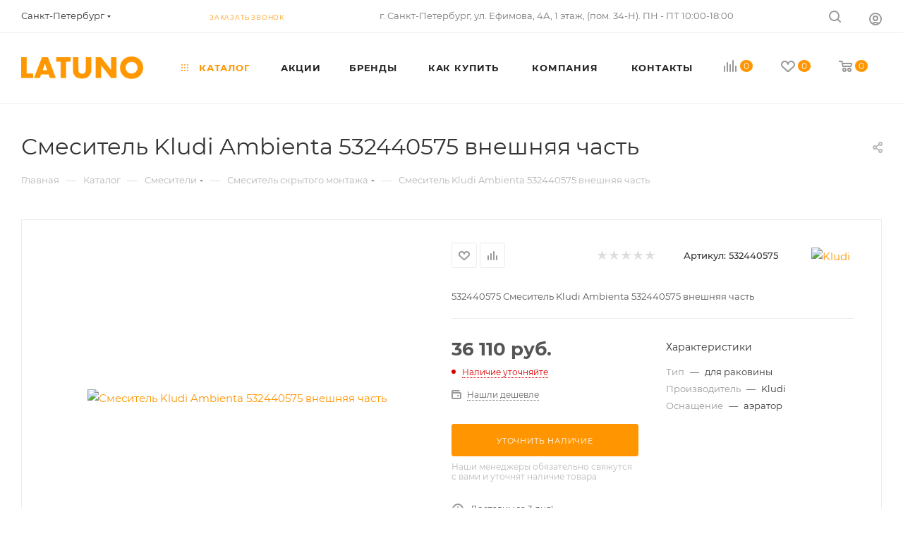

--- FILE ---
content_type: text/html; charset=UTF-8
request_url: https://latuno.ru/catalog/product/smesitel_kludi_ambienta_532440575_vneshnyaya_chast/
body_size: 89227
content:
<!DOCTYPE html>
<html xmlns="http://www.w3.org/1999/xhtml" xml:lang="ru" lang="ru"  >
<head><link rel="canonical" href="https://latuno.ru/catalog/product/smesitel_kludi_ambienta_532440575_vneshnyaya_chast/" />
	<title>Смеситель Kludi Ambienta 532440575 внешняя часть - купить в интернет-магазине сантехники Latuno.ru</title>
	<meta name="viewport" content="initial-scale=1.0, width=device-width, maximum-scale=1" />
	<meta name="HandheldFriendly" content="true" />
	<meta name="yes" content="yes" />
	<meta name="apple-mobile-web-app-status-bar-style" content="black" />
	<meta name="SKYPE_TOOLBAR" content="SKYPE_TOOLBAR_PARSER_COMPATIBLE" />
	<meta http-equiv="Content-Type" content="text/html; charset=UTF-8" />
<meta name="robots" content="index, follow" />
<meta name="keywords" content="смеситель kludi ambienta 532440575 внешняя часть, купить смеситель kludi ambienta 532440575 внешняя часть" />
<meta name="description" content="Смеситель Kludi Ambienta 532440575 внешняя часть по низким ценам - всего 36 110 руб. Гарантия качества от производителя. Доставка по Санкт-Петербургу, области и всей России." />
<script data-skip-moving="true">(function(w, d, n) {var cl = "bx-core";var ht = d.documentElement;var htc = ht ? ht.className : undefined;if (htc === undefined || htc.indexOf(cl) !== -1){return;}var ua = n.userAgent;if (/(iPad;)|(iPhone;)/i.test(ua)){cl += " bx-ios";}else if (/Windows/i.test(ua)){cl += ' bx-win';}else if (/Macintosh/i.test(ua)){cl += " bx-mac";}else if (/Linux/i.test(ua) && !/Android/i.test(ua)){cl += " bx-linux";}else if (/Android/i.test(ua)){cl += " bx-android";}cl += (/(ipad|iphone|android|mobile|touch)/i.test(ua) ? " bx-touch" : " bx-no-touch");cl += w.devicePixelRatio && w.devicePixelRatio >= 2? " bx-retina": " bx-no-retina";if (/AppleWebKit/.test(ua)){cl += " bx-chrome";}else if (/Opera/.test(ua)){cl += " bx-opera";}else if (/Firefox/.test(ua)){cl += " bx-firefox";}ht.className = htc ? htc + " " + cl : cl;})(window, document, navigator);</script>

<link href="/bitrix/css/aspro.max/notice.min.css?17218492202876"  rel="stylesheet" />
<link href="/bitrix/js/ui/design-tokens/dist/ui.design-tokens.min.css?172184901423463"  rel="stylesheet" />
<link href="/bitrix/js/ui/fonts/opensans/ui.font.opensans.min.css?17218490142320"  rel="stylesheet" />
<link href="/bitrix/js/main/popup/dist/main.popup.bundle.min.css?175622893228056"  rel="stylesheet" />
<link href="/bitrix/cache/css/s1/aspro_max/page_3ac4ebe5d238fee366a2a1d428e2fe0a/page_3ac4ebe5d238fee366a2a1d428e2fe0a_v1.css?1766873794114897"  rel="stylesheet" />
<link href="/bitrix/cache/css/s1/aspro_max/default_60ae989668645aa2769bd0dfd4020ca7/default_60ae989668645aa2769bd0dfd4020ca7_v1.css?176687299461433"  rel="stylesheet" />
<link href="/bitrix/panel/main/popup.min.css?172184921820774"  rel="stylesheet" />
<link href="/bitrix/cache/css/s1/aspro_max/template_080e464e3727014033ee1a0af398a7f1/template_080e464e3727014033ee1a0af398a7f1_v1.css?17668729941189226"  data-template-style="true" rel="stylesheet" />


<script type="extension/settings" data-extension="currency.currency-core">{"region":"ru"}</script>


<link href="/bitrix/templates/aspro_max/css/critical.min.css?172184922024" data-skip-moving="true" rel="stylesheet">
<meta name="theme-color" content="#ff9601">
<style>:root{--theme-base-color: #ff9601;--theme-base-opacity-color: #ff96011a;--theme-base-color-hue:35;--theme-base-color-saturation:100%;--theme-base-color-lightness:50%;}</style>
<style>html {--theme-page-width: 1348px;--theme-page-width-padding: 30px}</style>
<script data-skip-moving="true">window.lazySizesConfig = window.lazySizesConfig || {};lazySizesConfig.loadMode = 1;lazySizesConfig.expand = 200;lazySizesConfig.expFactor = 1;lazySizesConfig.hFac = 0.1;window.lazySizesConfig.loadHidden = false;window.lazySizesConfig.lazyClass = "lazy";</script>
<script src="/bitrix/templates/aspro_max/js/ls.unveilhooks.min.js" data-skip-moving="true" defer></script>
<script src="/bitrix/templates/aspro_max/js/lazysizes.min.js" data-skip-moving="true" defer></script>
<link href="/bitrix/templates/aspro_max/css/print.min.css?172184922021755" data-template-style="true" rel="stylesheet" media="print">
                    
                    <script data-skip-moving="true" src="/bitrix/js/main/jquery/jquery-2.2.4.min.js"></script>
                    <script data-skip-moving="true" src="/bitrix/templates/aspro_max/js/speed.min.js?=1724782213"></script>
<link rel="shortcut icon" href="/favicon.png" type="image/png" />
<link rel="apple-touch-icon" sizes="180x180" href="/upload/CMax/399/399ae7cf4e6e1038aba77ccfd5b1cc98.png" />
<meta property="og:description" content="532440575 Смеситель Kludi Ambienta 532440575 внешняя часть" />
<meta property="og:image" content="https://latuno.ru:443/upload/iblock/aec/zukhwkukh8ifymtqueat155mqwwh4y8a.jpg" />
<link rel="image_src" href="https://latuno.ru:443/upload/iblock/aec/zukhwkukh8ifymtqueat155mqwwh4y8a.jpg"  />
<meta property="og:title" content="Смеситель Kludi Ambienta 532440575 внешняя часть - купить в интернет-магазине сантехники Latuno.ru" />
<meta property="og:type" content="website" />
<meta property="og:url" content="https://latuno.ru:443/catalog/product/smesitel_kludi_ambienta_532440575_vneshnyaya_chast/" />
		<style>html {--theme-items-gap:32px;--fixed-header:105px;--fixed-tabs:49px;}</style>		<meta name="facebook-domain-verification" content="h4m018lfy1tozdr298wyddpvx11g5j" />
	<meta name="yandex-verification" content="0579a19f7c1a10c2" />
	<meta name="google-site-verification" content="aO8Q0t3CUk7JVA9pw8TbZ_DMTHWxvyAqtR1CWcWOg7o" />
</head>
<body class=" site_s1  fill_bg_n catalog-delayed-btn-Y theme-light" id="main" data-site="/">
	
	<div id="panel"></div>
	
				<!--'start_frame_cache_basketitems-component-block'-->												<div id="ajax_basket"></div>
					<!--'end_frame_cache_basketitems-component-block'-->								<div class="cd-modal-bg"></div>
		<script data-skip-moving="true">var solutionName = 'arMaxOptions';</script>
		<script src="/bitrix/templates/aspro_max/js/setTheme.php?site_id=s1&site_dir=/" data-skip-moving="true"></script>
				<div class="wrapper1  header_bgcolored long_header  high_one_row_header catalog_page basket_normal basket_fill_WHITE side_LEFT block_side_NORMAL catalog_icons_Y banner_auto with_fast_view mheader-v1 header-v16 header-font-lower_N regions_Y title_position_LEFT footer-v1 front-vindex1 mfixed_Y mfixed_view_scroll_top title-v3 lazy_Y with_phones compact-catalog dark-hover-overlay normal-catalog-img landing-normal big-banners-mobile-normal bottom-icons-panel-N compact-breadcrumbs-N catalog-delayed-btn-Y  ">

<div class="mega_fixed_menu scrollblock">
	<div class="maxwidth-theme">
		<svg class="svg svg-close" width="14" height="14" viewBox="0 0 14 14">
		  <path data-name="Rounded Rectangle 568 copy 16" d="M1009.4,953l5.32,5.315a0.987,0.987,0,0,1,0,1.4,1,1,0,0,1-1.41,0L1008,954.4l-5.32,5.315a0.991,0.991,0,0,1-1.4-1.4L1006.6,953l-5.32-5.315a0.991,0.991,0,0,1,1.4-1.4l5.32,5.315,5.31-5.315a1,1,0,0,1,1.41,0,0.987,0.987,0,0,1,0,1.4Z" transform="translate(-1001 -946)"></path>
		</svg>
		<i class="svg svg-close mask arrow"></i>
		<div class="row">
			<div class="col-md-9">
				<div class="left_menu_block">
					<div class="logo_block flexbox flexbox--row align-items-normal">
						<div class="logo">
							<a href="/"><svg version="1.1" id="Layer_1" xmlns="http://www.w3.org/2000/svg" xmlns:xlink="http://www.w3.org/1999/xlink" x="0px" y="0px" width="448px" height="82px" viewBox="0 0 448 82" enable-background="new 0 0 448 82" xml:space="preserve">  <image id="image0" width="448" height="82" x="0" y="0"
    href="[data-uri]
EmBgyM0rKQpyd1KIiIxSYD/PwMbAzAAGicnFBY4BAT4gdl5+XioDBvh2jYERRF/WBZmFKY8XcCUX
FJUA6T9AbJSSWpzMwMBoAGRnl5cUAMUZ5wDZIknZYPYGELsoJMgZyD4CZPOlQ9hXQOwkCPsJiF0E
9ASQ/QWkPh3MZuIAmwNhy4DYJakVIHsZnPMLKosy0zNKFAwtLS0VHFPyk1IVgiuLS1JzixU885Lz
iwryixJLUlOAaiHuAwNBiEJQiGkANVpokuhvggAUDxDW50Bw+DKKnUGIIUByaVEZlMnIZEyYjzBj
jgQDg/9SBgaWPwgxk14GhgU6DAz8UxFiaoYMDAL6DAz75gAAwMZP/aCJEEUAAAAgY0hSTQAAeiYA
AICEAAD6AAAAgOgAAHUwAADqYAAAOpgAABdwnLpRPAAAAKJQTFRF/5YB/5YB/5YB/5YB/5YB/5YB
/5YB/5YB/5YB/5YB/5YB/5YB/5YB/5YB/5YB/5YB/5YB/5YB/5YB/5YB/5YB/5YB/5YB/5YB/5YB
/5YB/5YB/5YB/5YB/5YB/5YB/5YB/5YB/5YB/5YB/5YB/5YB/5YB/5YB/5YB/5YB/5YB/5YB/5YB
/5YB/5YB/5YB/5YB/5YB/5YB/5YB/5YB/5YB////tM7FGAAAADR0Uk5TAAUxWYCkwNnn+Pvs3cWp
i2U/DUKF1JdUEElfnJB2ArcXUNCwe+H0J/AiLAmgN2+9HQHKaqjBxvYAAAABYktHRDXettlrAAAA
CXBIWXMAAAsTAAALEwEAmpwYAAAAB3RJTUUH6AESCzEvkGpQ4QAACulJREFUeNrtnel24jAMhRN2
AmVpgQKlkLJ0KBQGqN//2aYLtJBc2ZIdZghn9LON7eAvkSVZVjzvv1yI+JlsLl8olsrqXYJK9aZW
bzRv//Vd/ReW+Hetm09wUQnanfuutmkBiO1t1FFnhZ62TbNgIf1D6wfwzww92ABc3oxc0wLXPHJ+
PbpR1gs07OUrSiPBqK/pB7Ww5BcGcPyRttGTspDcofUY/LNJD1YAlz9FrpkoxkXcmeyam3WnM/MP
fu78+gsAH4kHKEw/wPnLmQCG9Wfmb54szg6wSAytVUDpAKjay3MA9B+5+D7kNTwvwBU1cPEKAKr8
GQCu2rKfPW+cFeADOfDqCgCqddIA/VagpDIKzwdwSWuDzjUADDT92gAMC8pCSivOsFYA+/Soc80C
khqAqhQmCXDBsD2RBNlzAbzRjJqlm6UHoLrxkwN4N7fjp2I2YVIAf+nG/H0VANUgMYB3ZWUvrbMA
rGvH3FwFQJ0mEQFsuvBTanoGgH6JP2R6AT4v6L4FABf2+vNLGskDNHAobq8CoKpqzEo2wNDSfvmR
4C5xgBPDkOSspgugmpBPIhvg8LcrP6Uqm4QBhiaf9PVKAP4MbQ1w6s5PqZ2vG1YO8NE04DPlCqYN
YEDujjEBZuTxFyQt3bBiftuiccA+0bQ3jwhqHL3m2xX6+wBVhdqY4AEc7hLhp4KVZlgxwKZ5QO4u
cVd0Q/8AoBoTyoQH8M3Qezufa/SzjcdOwbBRMfYTBPhqBqgYO2rpAEit5yyAtzp3K5hkjxr4zbrW
N3tLDuAtZ1crx+srBQAPU2cDMEf3Wh5solf72Sp9feU2MYANBj81G14NwADuj3EA3tIu/GSDOvXX
dNAmlxhAXRz7R+5YfaUBIN6Y4AAkV8BnMkr3i7R6vl7BBAAuWPwYe9qpAagKYGOCAZC01qtkzpLn
LWvUXawTAqiPY39LmZVjlw6Aqm4F8I7orR3qpmTbIZp9BijdAfogqTFAU9W4IoDq3gYg8S4Vtfze
CVLZKqtEAKJYyigL/nhzTQDjGxNmgETWyVyjP7+ECp/WEwE4Aj30b5HxZLzRFAFUxeiKYAZ4j3vS
7jLuZwV7hNUkAG5AbK/chdqixeguNQBjGxNmgFiDTjiz3MP3kEkA4BTfE3raSgxXMD0AOckpJwC3
8AREwAtR4dtauwPcoljBPaHve+b+UgQwOPVsjQCxu6XLuTQ2rrkDRHHsz72jGh4vlQAJ6/FoW5UD
EHvxHMPgQ5CpoUruAPOg/afLjozTsvm0zkUCfBpggrtjf94IEE0Ve5eG2DgNXQF2kbX5OSc+Cvu9
mTu8SIA+ES18kABEN8uYkb1gH2TlChCphfnXc4keuF1KAXohsbNztE9tBAgJbNhTDXVo1hUgirTu
H0to+S5MHV4oQK+JMyHKP+eBTQBDdMGMP9U51H7qCBDaRntbE4XYUAwxHQC9NQSoZt+MTADh8TuW
E/glcBEcOAJEi3vl4O2hCF7JN/R4sQCpQObvw881AYSRbOMD/SMZ1P7BDSB8yb4dG6hDTa7g5QJc
EscxD/ElE0D4BrHKJ3zJC2qfdwMIg3vfEwjxmnTG5QL0fhHb6U88gPD8HdsIJWZm4gYQGUZH8TK0
j6UveXDRAKkc1v1uggkg2qAxn/v9EWgEuQHcoMZHWh1qfcMtXzJAr4UJtsnchrOr0FcngFPU+Cjh
Z4h06DjFAKl9uRoHIHyc9UcOTwQm33ZcAA7RKZvq8RUwFyCj7fSiAXpd4mDRmgEQuhH6KkgnAtfQ
ugtA+Eid7PnBh0b/0J0VIAqIiQB6K5zl91EBwQQQLjgVPkAYj127AITB2ZNQyxAFoCpaV1AGEAWC
NOmLiLcMIJUDWwqNAIeQPXczggilPjkAhHHsSFGfAR40MYAcnXgkaO8y+sIaAFLlcG58E0BcyYpt
xcAX+P19sQcIt7ciCfTy8NFZASKjSgpwSSTawvX+BCCMRre5AOEJvmDpABC+0hGNsEWLvtYVdAdI
5wjBl0QK0Ntoa0NqAE7hJbyEdWwxfpj01gBhaK78GhE4rE5tyACi2W6QV0MttGB0efpS3/GPaJ4A
xGm9zB1dXEep4wCQ2KTmiE5tyAAiO4p+PKBRHIoBCg5JnwC8xeAZiULvihv7L317gL5AkcREU/1O
BhAtPHSWEFy1o8c1GQC37MSn0xQSvK0/4xw5II4vhPYAs8pBNJlYMoAtcDGdAI4MyJgjxgDodc1H
yhFAYkuRLADxI4TW/viptgCdamXMaVdQBhBNSUCW1kPTHovscQB6C2ah1lOAG+Iq45YEZTdRASAG
vxflJLSlKAMIA8RUPQWYPhDzaVgAuQookoVHpEYFhpLcIfXCb+wB5twA0iFAGUBoCu+IYjzQ7Iqd
/OYBZNpwEYBUSc5Aa8iEVGHfz1m0Azh0rBYVbJIBCK8GR78+ZAPVXowNE6DPqtcaAbikLL9Ao0Xp
yqI9e4A95Shk9TsZQByeOs2YPjxzMBAS8yK4AMlEQx1AjeJ6JXKetw1yuW1v7QGSp365QhZCFwLE
NwJOvBLHXOMuKRegt2L481EqXbrIwSyLNP9iRHf+pWisAHbd6l1+COUKCgESlnk1uum4JErZxE+8
sQFSY+sAamuSjfsR+3nb1L0o+6XeCiDj1k3yQHQtBEgVCg7qJ3PXo+y4eKIxHyDeT9MDXFZ1l8/z
/ZdDSlHYG+i9zf0rgP5FfbLo+zbGylmo6ndCgB756YXnQXPvbb68kfcLnH4BwKXxuw/xhc1oPZTb
hdGkMDbWhD24/5JJP9xERtKIEsIVlAKc6uZiPJqMdrqpAGQEAL0X0zQDy8T82rKkdOha0uhwDx1J
I0qIQuhSgMZKpTq5AXaDBKCxWCYA2HWu1/sp356jpNFBc8DnrjYgBW9i46PFUoCsQnuUIEtKBJBK
NDwI8g2aSRQM/UkskrTaN4FhJG2mC1wrcPU7McAXe4sYplfJAA5H2hGgc5eACXhUKUrSbN8ExrG1
uWbQeK7CiJcYoOkloKUI93FkAA0aEXvnLkrjU2bhT2dygDiOrT34t4FaA+b/yQEuuXs7ESG+ISAE
6GV0GgAD9B3LnleOE1fkAFvoX4YqTFDRwH0wOUAqV9Mg1BaAFKDuo1HUhz+WTnWX5ydLtxggzPUk
t3D2ApfNZ6TCLABqp5CUBtGZGKDOKKeKOnR5FToZ/OQAoSc6N3zgEhuuiLoNQHPR/LiQ4X85QJ9+
n8iqHEu98aORUiRKKAYIw3PGajXQk0AJWVYAxQSDBtmVHKAm0ZAuqzK0dKbbm0hHUoDYcdYfWPGo
uvbAFbQD6PVFztVcs4FqAZBONNTVxWnYLN35mKqTAoROjLl6CKzIharfWQL0VoIAx05XnswGIKkB
tIWNFuKQ8hwsOlKA0CdvmCc4h9qBQui2AL0u17sqT7Wna6wAUomG+spU/lT2EsK66EKA8LDDMyOz
EXuP8bxya4Dvapr1RNcM1QGtAHq32Bk1lRbbCHbGx1jvCwHCpffBYwjMIYkXQncA6G3vTdZ5OW9c
re0AEomG5tpwmRpv9R5niVqdc4F8ZHijvxsn5UP6qGUp9u528cBcyTxoMsbbj6G5hzwYn5P9fo9u
3AzwXTfVjdk15RrzCMw1yLBZ34GlpTRaMz/+8/fF73U0DMuTPuc5uCrxF/1pZ7QbV2ez4vimNlg/
bf71LZlk8ZYvxpVpaTJt+u6d/5e/I/6i95YbvNYmk9prp7W+XzGMwz8jx99M1QRjpQAAACV0RVh0
ZGF0ZTpjcmVhdGUAMjAyNC0wMS0xOFQxMDo0OTo0NyswMTowMFv4z4kAAAAldEVYdGRhdGU6bW9k
aWZ5ADIwMjQtMDEtMThUMTA6NDk6NDcrMDE6MDAqpXc1AAAAN3RFWHRpY2M6Y29weXJpZ2h0AENv
cHlyaWdodCAxOTk5IEFkb2JlIFN5c3RlbXMgSW5jb3Jwb3JhdGVkMWz/bQAAACB0RVh0aWNjOmRl
c2NyaXB0aW9uAEFkb2JlIFJHQiAoMTk5OCmwuur2AAAAAElFTkSuQmCC" />
</svg></a>						</div>
						<div class="top-description addr">
							Интернет-магазин сантехники						</div>
					</div>
					<div class="search_block">
						<div class="search_wrap">
							<div class="search-block">
									<div class="search-wrapper">
		<div id="title-search_mega_menu">
			<form action="/catalog/" class="search">
				<div class="search-input-div">
					<input class="search-input" id="title-search-input_mega_menu" type="text" name="q" value="" placeholder="Поиск" size="20" maxlength="50" autocomplete="off" />
				</div>
				<div class="search-button-div">
					<button class="btn btn-search" type="submit" name="s" value="Найти"><i class="svg search2  inline " aria-hidden="true"><svg width="17" height="17" ><use xlink:href="/bitrix/templates/aspro_max/images/svg/header_icons_srite.svg?1756229132#search"></use></svg></i></button>
					
					<span class="close-block inline-search-hide"><span class="svg svg-close close-icons"></span></span>
				</div>
			</form>
		</div>
	</div>
							</div>
						</div>
					</div>
										<!-- noindex -->

	<div class="burger_menu_wrapper">
		
			<div class="top_link_wrapper">
				<div class="menu-item dropdown catalog wide_menu   active">
					<div class="wrap">
						<a class="dropdown-toggle" href="/catalog/">
							<div class="link-title color-theme-hover">
																	<i class="svg inline  svg-inline-icon_catalog" aria-hidden="true" ><svg xmlns="http://www.w3.org/2000/svg" width="10" height="10" viewBox="0 0 10 10"><path  data-name="Rounded Rectangle 969 copy 7" class="cls-1" d="M644,76a1,1,0,1,1-1,1A1,1,0,0,1,644,76Zm4,0a1,1,0,1,1-1,1A1,1,0,0,1,648,76Zm4,0a1,1,0,1,1-1,1A1,1,0,0,1,652,76Zm-8,4a1,1,0,1,1-1,1A1,1,0,0,1,644,80Zm4,0a1,1,0,1,1-1,1A1,1,0,0,1,648,80Zm4,0a1,1,0,1,1-1,1A1,1,0,0,1,652,80Zm-8,4a1,1,0,1,1-1,1A1,1,0,0,1,644,84Zm4,0a1,1,0,1,1-1,1A1,1,0,0,1,648,84Zm4,0a1,1,0,1,1-1,1A1,1,0,0,1,652,84Z" transform="translate(-643 -76)"/></svg></i>																Каталог							</div>
						</a>
													<span class="tail"></span>
							<div class="burger-dropdown-menu row">
								<div class="menu-wrapper" >
									
																														<div class="col-md-4 dropdown-submenu  has_img">
																						<a href="/catalog/smesiteli/" class="color-theme-hover" title="Смесители">
												<span class="name option-font-bold">Смесители</span>
											</a>
																								<div class="burger-dropdown-menu toggle_menu">
																																									<div class="menu-item   ">
															<a href="/catalog/smesiteli/dlya_dusha/" title="для душа">
																<span class="name color-theme-hover">для душа</span>
															</a>
																													</div>
																																									<div class="menu-item   ">
															<a href="/catalog/smesiteli/dlya_rakoviny/" title="для раковины">
																<span class="name color-theme-hover">для раковины</span>
															</a>
																													</div>
																																									<div class="menu-item   ">
															<a href="/catalog/smesiteli/dlya_kukhni/" title="для кухни">
																<span class="name color-theme-hover">для кухни</span>
															</a>
																													</div>
																																									<div class="menu-item collapsed  ">
															<a href="/catalog/smesiteli/napolnye/" title="напольные">
																<span class="name color-theme-hover">напольные</span>
															</a>
																													</div>
																																									<div class="menu-item collapsed  ">
															<a href="/catalog/smesiteli/dlya_vanny/" title="для ванны">
																<span class="name color-theme-hover">для ванны</span>
															</a>
																													</div>
																																									<div class="menu-item collapsed  ">
															<a href="/catalog/smesiteli/dlya_rakoviny_s_kanalom_dlya_podklyucheniya_filtra/" title="для раковины с каналом для подключения фильтра">
																<span class="name color-theme-hover">для раковины с каналом для подключения фильтра</span>
															</a>
																													</div>
																																									<div class="menu-item collapsed  ">
															<a href="/catalog/smesiteli/dlya_kukhni_s_kanalom_dlya_podklyucheniya_filtra/" title="для кухни с каналом для подключения фильтра">
																<span class="name color-theme-hover">для кухни с каналом для подключения фильтра</span>
															</a>
																													</div>
																																									<div class="menu-item collapsed  ">
															<a href="/catalog/smesiteli/skrytogo_montazha_1/" title="скрытого монтажа">
																<span class="name color-theme-hover">скрытого монтажа</span>
															</a>
																													</div>
																																									<div class="menu-item collapsed  ">
															<a href="/catalog/smesiteli/dlya_vanny_dusha_s_dlinnym_izlivom/" title="для ванны/душа с длинным изливом">
																<span class="name color-theme-hover">для ванны/душа с длинным изливом</span>
															</a>
																													</div>
																																									<div class="menu-item collapsed  ">
															<a href="/catalog/smesiteli/sensornye/" title="сенсорные">
																<span class="name color-theme-hover">сенсорные</span>
															</a>
																													</div>
																																									<div class="menu-item collapsed  ">
															<a href="/catalog/smesiteli/komplekt_s_filtrom/" title="комплект с фильтром">
																<span class="name color-theme-hover">комплект с фильтром</span>
															</a>
																													</div>
																																									<div class="menu-item collapsed  ">
															<a href="/catalog/smesiteli/komplektuyushchie_dlya_smesiteley/" title="комплектующие для смесителей">
																<span class="name color-theme-hover">комплектующие для смесителей</span>
															</a>
																													</div>
																																									<div class="menu-item collapsed  ">
															<a href="/catalog/smesiteli/termostaticheskie/" title="термостатические">
																<span class="name color-theme-hover">термостатические</span>
															</a>
																													</div>
																																									<div class="menu-item collapsed  ">
															<a href="/catalog/smesiteli/dlya_bide/" title="для биде">
																<span class="name color-theme-hover">для биде</span>
															</a>
																													</div>
																																									<div class="menu-item collapsed  ">
															<a href="/catalog/smesiteli/na_bort_vanny/" title="на борт ванны">
																<span class="name color-theme-hover">на борт ванны</span>
															</a>
																													</div>
																																									<div class="menu-item collapsed  ">
															<a href="/catalog/smesiteli/gigienicheskie_dushi_1/" title="гигиенические души">
																<span class="name color-theme-hover">гигиенические души</span>
															</a>
																													</div>
																									</div>
																					</div>
									
																														<div class="col-md-4 dropdown-submenu  has_img">
																						<a href="/catalog/vanny/" class="color-theme-hover" title="Ванны">
												<span class="name option-font-bold">Ванны</span>
											</a>
																								<div class="burger-dropdown-menu toggle_menu">
																																									<div class="menu-item   ">
															<a href="/catalog/vanny/akrilovye/" title="акриловые">
																<span class="name color-theme-hover">акриловые</span>
															</a>
																													</div>
																																									<div class="menu-item   ">
															<a href="/catalog/vanny/svobodnostoyashchie/" title="свободностоящие">
																<span class="name color-theme-hover">свободностоящие</span>
															</a>
																													</div>
																																									<div class="menu-item   ">
															<a href="/catalog/vanny/dlya_vann/" title="комплектующие для ванн">
																<span class="name color-theme-hover">комплектующие для ванн</span>
															</a>
																													</div>
																																									<div class="menu-item collapsed  ">
															<a href="/catalog/vanny/nozhki_ankery_shumoizolyatsiya_dlya_stalnykh_vann/" title="ножки, анкеры, шумоизоляция для стальных ванн">
																<span class="name color-theme-hover">ножки, анкеры, шумоизоляция для стальных ванн</span>
															</a>
																													</div>
																																									<div class="menu-item collapsed  ">
															<a href="/catalog/vanny/shtorki_na_vannu/" title="шторки на ванну">
																<span class="name color-theme-hover">шторки на ванну</span>
															</a>
																													</div>
																																									<div class="menu-item collapsed  ">
															<a href="/catalog/vanny/nozhki_opory_i_paneli_dlya_akrilovykh_vann/" title="ножки, опоры и панели для акриловых ванн">
																<span class="name color-theme-hover">ножки, опоры и панели для акриловых ванн</span>
															</a>
																													</div>
																																									<div class="menu-item collapsed  ">
															<a href="/catalog/vanny/ograzhdenie_na_vannu/" title="ограждение на ванну">
																<span class="name color-theme-hover">ограждение на ванну</span>
															</a>
																													</div>
																																									<div class="menu-item collapsed  ">
															<a href="/catalog/vanny/chistyashchie_sredstva_dlya_vannoy_komnaty/" title="чистящие средства для ванной комнаты">
																<span class="name color-theme-hover">чистящие средства для ванной комнаты</span>
															</a>
																													</div>
																																									<div class="menu-item collapsed  ">
															<a href="/catalog/vanny/paneli_dlya_akrilovykh_vann/" title="панели для акриловых ванн">
																<span class="name color-theme-hover">панели для акриловых ванн</span>
															</a>
																													</div>
																																									<div class="menu-item collapsed  ">
															<a href="/catalog/vanny/stalnye/" title="стальные">
																<span class="name color-theme-hover">стальные</span>
															</a>
																													</div>
																																									<div class="menu-item collapsed  ">
															<a href="/catalog/vanny/chugunnye/" title="чугунные">
																<span class="name color-theme-hover">чугунные</span>
															</a>
																													</div>
																									</div>
																					</div>
									
																														<div class="col-md-4 dropdown-submenu  has_img">
																						<a href="/catalog/dushevye_sistemy/" class="color-theme-hover" title="Душевые системы">
												<span class="name option-font-bold">Душевые системы</span>
											</a>
																								<div class="burger-dropdown-menu toggle_menu">
																																									<div class="menu-item   ">
															<a href="/catalog/dushevye_sistemy/gigienicheskie_dushi/" title="гигиенические души">
																<span class="name color-theme-hover">гигиенические души</span>
															</a>
																													</div>
																																									<div class="menu-item   ">
															<a href="/catalog/dushevye_sistemy/dushevaya_stoyka_s_verkhnim_dushem/" title="душевая стойка с верхним душем">
																<span class="name color-theme-hover">душевая стойка с верхним душем</span>
															</a>
																													</div>
																																									<div class="menu-item   ">
															<a href="/catalog/dushevye_sistemy/dushevye_paneli/" title="душевые панели">
																<span class="name color-theme-hover">душевые панели</span>
															</a>
																													</div>
																																									<div class="menu-item collapsed  ">
															<a href="/catalog/dushevye_sistemy/komplektuyushchie_dlya_dushevykh_sistem/" title="комплектующие для душевых систем">
																<span class="name color-theme-hover">комплектующие для душевых систем</span>
															</a>
																													</div>
																																									<div class="menu-item collapsed  ">
															<a href="/catalog/dushevye_sistemy/leyki/" title="лейки">
																<span class="name color-theme-hover">лейки</span>
															</a>
																													</div>
																																									<div class="menu-item collapsed  ">
															<a href="/catalog/dushevye_sistemy/skrytogo_montazha/" title="скрытого монтажа">
																<span class="name color-theme-hover">скрытого монтажа</span>
															</a>
																													</div>
																																									<div class="menu-item collapsed  ">
															<a href="/catalog/dushevye_sistemy/dushevye_garnitury/" title="душевые комплекты и наборы">
																<span class="name color-theme-hover">душевые комплекты и наборы</span>
															</a>
																													</div>
																																									<div class="menu-item collapsed  ">
															<a href="/catalog/dushevye_sistemy/nabory_so_smesitelem/" title="наборы со смесителем">
																<span class="name color-theme-hover">наборы со смесителем</span>
															</a>
																													</div>
																																									<div class="menu-item collapsed  ">
															<a href="/catalog/dushevye_sistemy/shtangi_dlya_dusha/" title="штанги для душа">
																<span class="name color-theme-hover">штанги для душа</span>
															</a>
																													</div>
																																									<div class="menu-item collapsed  ">
															<a href="/catalog/dushevye_sistemy/shlangi_dlya_dusha/" title="шланги для душа">
																<span class="name color-theme-hover">шланги для душа</span>
															</a>
																													</div>
																																									<div class="menu-item collapsed  ">
															<a href="/catalog/dushevye_sistemy/verkhniy_dush/" title="верхний душ">
																<span class="name color-theme-hover">верхний душ</span>
															</a>
																													</div>
																									</div>
																					</div>
									
																														<div class="col-md-4 dropdown-submenu  has_img">
																						<a href="/catalog/dushevye_dveri_i_ograzhdeniya_/" class="color-theme-hover" title="Душевые двери и ограждения ">
												<span class="name option-font-bold">Душевые двери и ограждения </span>
											</a>
																								<div class="burger-dropdown-menu toggle_menu">
																																									<div class="menu-item   ">
															<a href="/catalog/dushevye_dveri_i_ograzhdeniya_/dushevaya_dver_ograzhdeniya/" title="душевая дверь/ограждения">
																<span class="name color-theme-hover">душевая дверь/ограждения</span>
															</a>
																													</div>
																																									<div class="menu-item   ">
															<a href="/catalog/dushevye_dveri_i_ograzhdeniya_/komplektuyushchie_1/" title="комплектующие">
																<span class="name color-theme-hover">комплектующие</span>
															</a>
																													</div>
																									</div>
																					</div>
									
																														<div class="col-md-4 dropdown-submenu  has_img">
																						<a href="/catalog/unitazy/" class="color-theme-hover" title="Унитазы">
												<span class="name option-font-bold">Унитазы</span>
											</a>
																								<div class="burger-dropdown-menu toggle_menu">
																																									<div class="menu-item   ">
															<a href="/catalog/unitazy/napolnye_1/" title="напольные">
																<span class="name color-theme-hover">напольные</span>
															</a>
																													</div>
																																									<div class="menu-item   ">
															<a href="/catalog/unitazy/podvesnye/" title="подвесные">
																<span class="name color-theme-hover">подвесные</span>
															</a>
																													</div>
																																									<div class="menu-item   ">
															<a href="/catalog/unitazy/elektronnye_unitazy/" title="электронные унитазы">
																<span class="name color-theme-hover">электронные унитазы</span>
															</a>
																													</div>
																																									<div class="menu-item collapsed  ">
															<a href="/catalog/unitazy/unitazy_s_installyatsiyami_/" title="унитазы с инсталляциями ">
																<span class="name color-theme-hover">унитазы с инсталляциями </span>
															</a>
																													</div>
																																									<div class="menu-item collapsed  ">
															<a href="/catalog/unitazy/komplektuyushchie_dlya_unitazov/" title="комплектующие для унитазов">
																<span class="name color-theme-hover">комплектующие для унитазов</span>
															</a>
																													</div>
																																									<div class="menu-item collapsed  ">
															<a href="/catalog/unitazy/sidene_dlya_unitaza/" title="сиденье для унитаза">
																<span class="name color-theme-hover">сиденье для унитаза</span>
															</a>
																													</div>
																																									<div class="menu-item collapsed  ">
															<a href="/catalog/unitazy/bachki/" title="бачки">
																<span class="name color-theme-hover">бачки</span>
															</a>
																													</div>
																																									<div class="menu-item collapsed  ">
															<a href="/catalog/unitazy/chashi/" title="чаши">
																<span class="name color-theme-hover">чаши</span>
															</a>
																													</div>
																									</div>
																					</div>
									
																														<div class="col-md-4 dropdown-submenu  has_img">
																						<a href="/catalog/installyatsii/" class="color-theme-hover" title="Инсталляции">
												<span class="name option-font-bold">Инсталляции</span>
											</a>
																								<div class="burger-dropdown-menu toggle_menu">
																																									<div class="menu-item   ">
															<a href="/catalog/installyatsii/installyatsii_dlya_unitaza/" title="инсталляции для унитаза">
																<span class="name color-theme-hover">инсталляции для унитаза</span>
															</a>
																													</div>
																																									<div class="menu-item   ">
															<a href="/catalog/installyatsii/installyatsii_dlya_bide_i_pissuarov/" title="инсталляции для биде и писсуаров">
																<span class="name color-theme-hover">инсталляции для биде и писсуаров</span>
															</a>
																													</div>
																																									<div class="menu-item   ">
															<a href="/catalog/installyatsii/installyatsii_dlya_dusha/" title="инсталляции для душа">
																<span class="name color-theme-hover">инсталляции для душа</span>
															</a>
																													</div>
																																									<div class="menu-item collapsed  ">
															<a href="/catalog/installyatsii/installyatsii_dlya_rakoviny/" title="инсталляции для раковины">
																<span class="name color-theme-hover">инсталляции для раковины</span>
															</a>
																													</div>
																																									<div class="menu-item collapsed  ">
															<a href="/catalog/installyatsii/montazhnye_ramy/" title="монтажные рамы">
																<span class="name color-theme-hover">монтажные рамы</span>
															</a>
																													</div>
																																									<div class="menu-item collapsed  ">
															<a href="/catalog/installyatsii/knopki_smyva/" title="кнопки смыва">
																<span class="name color-theme-hover">кнопки смыва</span>
															</a>
																													</div>
																																									<div class="menu-item collapsed  ">
															<a href="/catalog/installyatsii/komplektuyushchie_dlya_installyatsiy/" title="комплектующие для инсталляций">
																<span class="name color-theme-hover">комплектующие для инсталляций</span>
															</a>
																													</div>
																									</div>
																					</div>
									
																														<div class="col-md-4 dropdown-submenu  has_img">
																						<a href="/catalog/mebel_dlya_vannoy_komnaty/" class="color-theme-hover" title="Мебель для ванной комнаты">
												<span class="name option-font-bold">Мебель для ванной комнаты</span>
											</a>
																								<div class="burger-dropdown-menu toggle_menu">
																																									<div class="menu-item   ">
															<a href="/catalog/mebel_dlya_vannoy_komnaty/zerkalo_shkaf/" title="зеркало-шкаф">
																<span class="name color-theme-hover">зеркало-шкаф</span>
															</a>
																													</div>
																																									<div class="menu-item   ">
															<a href="/catalog/mebel_dlya_vannoy_komnaty/penal/" title="пенал">
																<span class="name color-theme-hover">пенал</span>
															</a>
																													</div>
																																									<div class="menu-item   ">
															<a href="/catalog/mebel_dlya_vannoy_komnaty/tumba_pod_rakovinu/" title="тумба под раковину">
																<span class="name color-theme-hover">тумба под раковину</span>
															</a>
																													</div>
																																									<div class="menu-item collapsed  ">
															<a href="/catalog/mebel_dlya_vannoy_komnaty/zerkala/" title="зеркала">
																<span class="name color-theme-hover">зеркала</span>
															</a>
																													</div>
																																									<div class="menu-item collapsed  ">
															<a href="/catalog/mebel_dlya_vannoy_komnaty/komody/" title="комоды">
																<span class="name color-theme-hover">комоды</span>
															</a>
																													</div>
																																									<div class="menu-item collapsed  ">
															<a href="/catalog/mebel_dlya_vannoy_komnaty/komplektuyushchie_dlya_mebeli/" title="комплектующие для мебели">
																<span class="name color-theme-hover">комплектующие для мебели</span>
															</a>
																													</div>
																									</div>
																					</div>
									
																														<div class="col-md-4 dropdown-submenu  has_img">
																						<a href="/catalog/aksessuary_dlya_vannoy_komnaty/" class="color-theme-hover" title="Аксессуары для ванной комнаты">
												<span class="name option-font-bold">Аксессуары для ванной комнаты</span>
											</a>
																								<div class="burger-dropdown-menu toggle_menu">
																																									<div class="menu-item   ">
															<a href="/catalog/aksessuary_dlya_vannoy_komnaty/derzhatel_dlya_t_b/" title="держатель для т/б">
																<span class="name color-theme-hover">держатель для т/б</span>
															</a>
																													</div>
																																									<div class="menu-item   ">
															<a href="/catalog/aksessuary_dlya_vannoy_komnaty/kosmeticheskie_zerkala/" title="косметические зеркала">
																<span class="name color-theme-hover">косметические зеркала</span>
															</a>
																													</div>
																																									<div class="menu-item   ">
															<a href="/catalog/aksessuary_dlya_vannoy_komnaty/dozator/" title="дозатор для жидкого мыла">
																<span class="name color-theme-hover">дозатор для жидкого мыла</span>
															</a>
																													</div>
																																									<div class="menu-item collapsed  ">
															<a href="/catalog/aksessuary_dlya_vannoy_komnaty/kryuchok/" title="крючок">
																<span class="name color-theme-hover">крючок</span>
															</a>
																													</div>
																																									<div class="menu-item collapsed  ">
															<a href="/catalog/aksessuary_dlya_vannoy_komnaty/mylnitsa/" title="мыльница">
																<span class="name color-theme-hover">мыльница</span>
															</a>
																													</div>
																																									<div class="menu-item collapsed  ">
															<a href="/catalog/aksessuary_dlya_vannoy_komnaty/polotentsederzhatel/" title="полотенцедержатель">
																<span class="name color-theme-hover">полотенцедержатель</span>
															</a>
																													</div>
																																									<div class="menu-item collapsed  ">
															<a href="/catalog/aksessuary_dlya_vannoy_komnaty/musornye_vedra/" title="мусорные ведра">
																<span class="name color-theme-hover">мусорные ведра</span>
															</a>
																													</div>
																																									<div class="menu-item collapsed  ">
															<a href="/catalog/aksessuary_dlya_vannoy_komnaty/poruchni_dlya_vanny/" title="поручни для ванны">
																<span class="name color-theme-hover">поручни для ванны</span>
															</a>
																													</div>
																																									<div class="menu-item collapsed  ">
															<a href="/catalog/aksessuary_dlya_vannoy_komnaty/stakan/" title="стакан">
																<span class="name color-theme-hover">стакан</span>
															</a>
																													</div>
																																									<div class="menu-item collapsed  ">
															<a href="/catalog/aksessuary_dlya_vannoy_komnaty/sushka_dlya_ruk/" title="сушка для рук">
																<span class="name color-theme-hover">сушка для рук</span>
															</a>
																													</div>
																																									<div class="menu-item collapsed  ">
															<a href="/catalog/aksessuary_dlya_vannoy_komnaty/polochka/" title="полочка">
																<span class="name color-theme-hover">полочка</span>
															</a>
																													</div>
																																									<div class="menu-item collapsed  ">
															<a href="/catalog/aksessuary_dlya_vannoy_komnaty/tualetnyy_yershik/" title="туалетный ёршик">
																<span class="name color-theme-hover">туалетный ёршик</span>
															</a>
																													</div>
																									</div>
																					</div>
									
																														<div class="col-md-4 dropdown-submenu  has_img">
																						<a href="/catalog/bide_i_pissuary/" class="color-theme-hover" title="Биде и писсуары">
												<span class="name option-font-bold">Биде и писсуары</span>
											</a>
																								<div class="burger-dropdown-menu toggle_menu">
																																									<div class="menu-item   ">
															<a href="/catalog/bide_i_pissuary/bide/" title="биде">
																<span class="name color-theme-hover">биде</span>
															</a>
																													</div>
																																									<div class="menu-item   ">
															<a href="/catalog/bide_i_pissuary/komplektuyushchie_dlya_bide_i_pissuarov/" title="комплектующие для биде и писсуаров">
																<span class="name color-theme-hover">комплектующие для биде и писсуаров</span>
															</a>
																													</div>
																																									<div class="menu-item   ">
															<a href="/catalog/bide_i_pissuary/pissuary/" title="писсуары">
																<span class="name color-theme-hover">писсуары</span>
															</a>
																													</div>
																									</div>
																					</div>
									
																														<div class="col-md-4 dropdown-submenu  has_img">
																						<a href="/catalog/inzhenernaya_santekhnika/" class="color-theme-hover" title="Инженерная сантехника">
												<span class="name option-font-bold">Инженерная сантехника</span>
											</a>
																								<div class="burger-dropdown-menu toggle_menu">
																																									<div class="menu-item   ">
															<a href="/catalog/inzhenernaya_santekhnika/perekhodniki/" title="переходники">
																<span class="name color-theme-hover">переходники</span>
															</a>
																													</div>
																																									<div class="menu-item   ">
															<a href="/catalog/inzhenernaya_santekhnika/nippeli/" title="ниппели">
																<span class="name color-theme-hover">ниппели</span>
															</a>
																													</div>
																																									<div class="menu-item   ">
															<a href="/catalog/inzhenernaya_santekhnika/prokladki/" title="прокладки">
																<span class="name color-theme-hover">прокладки</span>
															</a>
																													</div>
																																									<div class="menu-item collapsed  ">
															<a href="/catalog/inzhenernaya_santekhnika/polipropilenovye_truby_i_fitingi/" title="полипропиленовые трубы и фитинги">
																<span class="name color-theme-hover">полипропиленовые трубы и фитинги</span>
															</a>
																													</div>
																																									<div class="menu-item collapsed  ">
															<a href="/catalog/inzhenernaya_santekhnika/krany_i_ventili/" title="краны и вентили">
																<span class="name color-theme-hover">краны и вентили</span>
															</a>
																													</div>
																																									<div class="menu-item collapsed  ">
															<a href="/catalog/inzhenernaya_santekhnika/troyniki/" title="тройники">
																<span class="name color-theme-hover">тройники</span>
															</a>
																													</div>
																									</div>
																					</div>
									
																														<div class="col-md-4 dropdown-submenu  has_img">
																						<a href="/catalog/rakoviny/" class="color-theme-hover" title="Раковины">
												<span class="name option-font-bold">Раковины</span>
											</a>
																								<div class="burger-dropdown-menu toggle_menu">
																																									<div class="menu-item   ">
															<a href="/catalog/rakoviny/komplektuyushchie_dlya_rakovin/" title="комплектующие для раковин">
																<span class="name color-theme-hover">комплектующие для раковин</span>
															</a>
																													</div>
																																									<div class="menu-item   ">
															<a href="/catalog/rakoviny/vstraivaemaya_na_stoleshnitsu/" title="встраиваемая на столешницу">
																<span class="name color-theme-hover">встраиваемая на столешницу</span>
															</a>
																													</div>
																																									<div class="menu-item   ">
															<a href="/catalog/rakoviny/vstraivaemaya_pod_stoleshnitsu/" title="встраиваемая под столешницу">
																<span class="name color-theme-hover">встраиваемая под столешницу</span>
															</a>
																													</div>
																																									<div class="menu-item collapsed  ">
															<a href="/catalog/rakoviny/podvesnaya/" title="подвесная">
																<span class="name color-theme-hover">подвесная</span>
															</a>
																													</div>
																																									<div class="menu-item collapsed  ">
															<a href="/catalog/rakoviny/rakovina_stoleshnitsa/" title="раковина-столешница">
																<span class="name color-theme-hover">раковина-столешница</span>
															</a>
																													</div>
																																									<div class="menu-item collapsed  ">
															<a href="/catalog/rakoviny/uglovye/" title="угловые">
																<span class="name color-theme-hover">угловые</span>
															</a>
																													</div>
																																									<div class="menu-item collapsed  ">
															<a href="/catalog/rakoviny/umyvalnik_/" title="умывальник ">
																<span class="name color-theme-hover">умывальник </span>
															</a>
																													</div>
																																									<div class="menu-item collapsed  ">
															<a href="/catalog/rakoviny/stalnaya/" title="стальная">
																<span class="name color-theme-hover">стальная</span>
															</a>
																													</div>
																									</div>
																					</div>
									
																														<div class="col-md-4 dropdown-submenu  has_img">
																						<a href="/catalog/sistemy_vodoochistki/" class="color-theme-hover" title="Системы водоочистки">
												<span class="name option-font-bold">Системы водоочистки</span>
											</a>
																								<div class="burger-dropdown-menu toggle_menu">
																																									<div class="menu-item   ">
															<a href="/catalog/sistemy_vodoochistki/filtry_kuvshiny/" title="фильтры-кувшины">
																<span class="name color-theme-hover">фильтры-кувшины</span>
															</a>
																													</div>
																																									<div class="menu-item   ">
															<a href="/catalog/sistemy_vodoochistki/filtry_pod_moyku/" title="фильтры под мойку">
																<span class="name color-theme-hover">фильтры под мойку</span>
															</a>
																													</div>
																																									<div class="menu-item   ">
															<a href="/catalog/sistemy_vodoochistki/magistralnye_filtry/" title="магистральные фильтры">
																<span class="name color-theme-hover">магистральные фильтры</span>
															</a>
																													</div>
																																									<div class="menu-item collapsed  ">
															<a href="/catalog/sistemy_vodoochistki/filtry_butylki/" title="фильтры-бутылки">
																<span class="name color-theme-hover">фильтры-бутылки</span>
															</a>
																													</div>
																																									<div class="menu-item collapsed  ">
															<a href="/catalog/sistemy_vodoochistki/kartridzhi_dlya_kuvshinov/" title="картриджи для кувшинов">
																<span class="name color-theme-hover">картриджи для кувшинов</span>
															</a>
																													</div>
																																									<div class="menu-item collapsed  ">
															<a href="/catalog/sistemy_vodoochistki/kartridzhi_dlya_filtrov/" title="картриджи для фильтров">
																<span class="name color-theme-hover">картриджи для фильтров</span>
															</a>
																													</div>
																																									<div class="menu-item collapsed  ">
															<a href="/catalog/sistemy_vodoochistki/kartridzhi_dlya_magistralnykh_filtrov/" title="картриджи для магистральных фильтров">
																<span class="name color-theme-hover">картриджи для магистральных фильтров</span>
															</a>
																													</div>
																									</div>
																					</div>
									
																														<div class="col-md-4 dropdown-submenu  has_img">
																						<a href="/catalog/sifony_i_slivy_perelivy/" class="color-theme-hover" title="Сифоны и сливы-переливы">
												<span class="name option-font-bold">Сифоны и сливы-переливы</span>
											</a>
																								<div class="burger-dropdown-menu toggle_menu">
																																									<div class="menu-item   ">
															<a href="/catalog/sifony_i_slivy_perelivy/komplektuyushchie_dlya_sifonov/" title="комплектующие для сифонов">
																<span class="name color-theme-hover">комплектующие для сифонов</span>
															</a>
																													</div>
																																									<div class="menu-item   ">
															<a href="/catalog/sifony_i_slivy_perelivy/trapy/" title="трапы">
																<span class="name color-theme-hover">трапы</span>
															</a>
																													</div>
																																									<div class="menu-item   ">
															<a href="/catalog/sifony_i_slivy_perelivy/gofry_dlya_sifonov/" title="гофры для сифонов">
																<span class="name color-theme-hover">гофры для сифонов</span>
															</a>
																													</div>
																																									<div class="menu-item collapsed  ">
															<a href="/catalog/sifony_i_slivy_perelivy/sifony_dlya_moyki/" title="сифоны для мойки">
																<span class="name color-theme-hover">сифоны для мойки</span>
															</a>
																													</div>
																																									<div class="menu-item collapsed  ">
															<a href="/catalog/sifony_i_slivy_perelivy/sifony_dlya_poddonov/" title="сифоны для поддонов">
																<span class="name color-theme-hover">сифоны для поддонов</span>
															</a>
																													</div>
																																									<div class="menu-item collapsed  ">
															<a href="/catalog/sifony_i_slivy_perelivy/sifony_dlya_rakoviny/" title="сифоны для раковины, биде, писсуаров">
																<span class="name color-theme-hover">сифоны для раковины, биде, писсуаров</span>
															</a>
																													</div>
																																									<div class="menu-item collapsed  ">
															<a href="/catalog/sifony_i_slivy_perelivy/sliv_pereliv_dlya_vanny/" title="слив перелив для ванны">
																<span class="name color-theme-hover">слив перелив для ванны</span>
															</a>
																													</div>
																									</div>
																					</div>
									
																														<div class="col-md-4 dropdown-submenu  has_img">
																						<a href="/catalog/poddony/" class="color-theme-hover" title="Поддоны">
												<span class="name option-font-bold">Поддоны</span>
											</a>
																								<div class="burger-dropdown-menu toggle_menu">
																																									<div class="menu-item   ">
															<a href="/catalog/poddony/opornye_ramy_komplektuyushchie_dlya_poddonov/" title="опорные рамы, комплектующие для поддонов">
																<span class="name color-theme-hover">опорные рамы, комплектующие для поддонов</span>
															</a>
																													</div>
																									</div>
																					</div>
									
																														<div class="col-md-4 dropdown-submenu  has_img">
																						<a href="/catalog/kanalizatsionnye_truby/" class="color-theme-hover" title="Канализационные трубы">
												<span class="name option-font-bold">Канализационные трубы</span>
											</a>
																								<div class="burger-dropdown-menu toggle_menu">
																																									<div class="menu-item   ">
															<a href="/catalog/kanalizatsionnye_truby/truby_dlya_podklyucheniya_unitaza/" title="трубы для подключения унитаза">
																<span class="name color-theme-hover">трубы для подключения унитаза</span>
															</a>
																													</div>
																									</div>
																					</div>
									
																														<div class="col-md-4 dropdown-submenu  has_img">
																						<a href="/catalog/polotentsesushiteli/" class="color-theme-hover" title="Полотенцесушители">
												<span class="name option-font-bold">Полотенцесушители</span>
											</a>
																								<div class="burger-dropdown-menu toggle_menu">
																																									<div class="menu-item   ">
															<a href="/catalog/polotentsesushiteli/vodyanoy/" title="водяной">
																<span class="name color-theme-hover">водяной</span>
															</a>
																													</div>
																																									<div class="menu-item   ">
															<a href="/catalog/polotentsesushiteli/elektricheskie/" title="электрические">
																<span class="name color-theme-hover">электрические</span>
															</a>
																													</div>
																									</div>
																					</div>
									
																														<div class="col-md-4 dropdown-submenu  has_img">
																						<a href="/catalog/utsenennye_tovary/" class="color-theme-hover" title="Уцененные товары">
												<span class="name option-font-bold">Уцененные товары</span>
											</a>
																								<div class="burger-dropdown-menu toggle_menu">
																																									<div class="menu-item   ">
															<a href="/catalog/utsenennye_tovary/smesiteli_2/" title="сантехника">
																<span class="name color-theme-hover">сантехника</span>
															</a>
																													</div>
																																									<div class="menu-item   ">
															<a href="/catalog/utsenennye_tovary/dushevye_kabiny/" title="душевые кабины">
																<span class="name color-theme-hover">душевые кабины</span>
															</a>
																													</div>
																									</div>
																					</div>
									
																														<div class="col-md-4 dropdown-submenu  has_img">
																						<a href="/catalog/kukhonnye_moyki_i_aksessuary/" class="color-theme-hover" title="Кухонные мойки и аксессуары">
												<span class="name option-font-bold">Кухонные мойки и аксессуары</span>
											</a>
																								<div class="burger-dropdown-menu toggle_menu">
																																									<div class="menu-item   ">
															<a href="/catalog/kukhonnye_moyki_i_aksessuary/moyki/" title="мойки">
																<span class="name color-theme-hover">мойки</span>
															</a>
																													</div>
																									</div>
																					</div>
									
																														<div class="col-md-4   has_img">
																						<a href="/catalog/stoly_s_regulirovkoy_vysoty/" class="color-theme-hover" title="Столы с регулировкой высоты">
												<span class="name option-font-bold">Столы с регулировкой высоты</span>
											</a>
																					</div>
									
																														<div class="col-md-4   has_img">
																						<a href="/catalog/aksessuary_dlya_kukhni/" class="color-theme-hover" title="Аксессуары для кухни">
												<span class="name option-font-bold">Аксессуары для кухни</span>
											</a>
																					</div>
									
																														<div class="col-md-4   has_img">
																						<a href="/catalog/dushevye_kabiny_i_boksy/" class="color-theme-hover" title="Душевые кабины и боксы">
												<span class="name option-font-bold">Душевые кабины и боксы</span>
											</a>
																					</div>
									
																														<div class="col-md-4   has_img">
																						<a href="/catalog/komplektuyushchie/" class="color-theme-hover" title="Комплектующие">
												<span class="name option-font-bold">Комплектующие</span>
											</a>
																					</div>
									
																														<div class="col-md-4   has_img">
																						<a href="/catalog/tovary_dlya_lyudey_s_ogranichennymi_vozmozhnostyami/" class="color-theme-hover" title="Товары для людей с ограниченными возможностями">
												<span class="name option-font-bold">Товары для людей с ограниченными возможностями</span>
											</a>
																					</div>
																	</div>
							</div>
											</div>
				</div>
			</div>
					
		<div class="bottom_links_wrapper row">
								<div class="menu-item col-md-4 unvisible    ">
					<div class="wrap">
						<a class="" href="/sale/">
							<div class="link-title color-theme-hover">
																Акции							</div>
						</a>
											</div>
				</div>
								<div class="menu-item col-md-4 unvisible    ">
					<div class="wrap">
						<a class="" href="/info/brands/">
							<div class="link-title color-theme-hover">
																Бренды							</div>
						</a>
											</div>
				</div>
								<div class="menu-item col-md-4 unvisible dropdown   ">
					<div class="wrap">
						<a class="dropdown-toggle" href="/help/">
							<div class="link-title color-theme-hover">
																Как купить							</div>
						</a>
													<span class="tail"></span>
							<div class="burger-dropdown-menu">
								<div class="menu-wrapper" >
									
																														<div class="  ">
																						<a href="/help/payment/" class="color-theme-hover" title="Условия оплаты">
												<span class="name option-font-bold">Условия оплаты</span>
											</a>
																					</div>
									
																														<div class="  ">
																						<a href="/help/delivery/" class="color-theme-hover" title="Условия доставки">
												<span class="name option-font-bold">Условия доставки</span>
											</a>
																					</div>
									
																														<div class="  ">
																						<a href="/help/warranty/" class="color-theme-hover" title="Гарантия на товар">
												<span class="name option-font-bold">Гарантия на товар</span>
											</a>
																					</div>
																	</div>
							</div>
											</div>
				</div>
								<div class="menu-item col-md-4 unvisible dropdown   ">
					<div class="wrap">
						<a class="dropdown-toggle" href="/company/">
							<div class="link-title color-theme-hover">
																Компания							</div>
						</a>
													<span class="tail"></span>
							<div class="burger-dropdown-menu">
								<div class="menu-wrapper" >
									
																														<div class="  ">
																						<a href="/company/index.php" class="color-theme-hover" title="О компании">
												<span class="name option-font-bold">О компании</span>
											</a>
																					</div>
									
																														<div class="  ">
																						<a href="/company/oferta/" class="color-theme-hover" title="Договор оферта">
												<span class="name option-font-bold">Договор оферта</span>
											</a>
																					</div>
									
																														<div class="  ">
																						<a href="/contacts/" class="color-theme-hover" title="Контакты">
												<span class="name option-font-bold">Контакты</span>
											</a>
																					</div>
									
																														<div class="  ">
																						<a href="/company/for-professionals/" class="color-theme-hover" title="Для профессионалов">
												<span class="name option-font-bold">Для профессионалов</span>
											</a>
																					</div>
									
																														<div class="  ">
																						<a href="/company/news/" class="color-theme-hover" title="Новости">
												<span class="name option-font-bold">Новости</span>
											</a>
																					</div>
																	</div>
							</div>
											</div>
				</div>
								<div class="menu-item col-md-4 unvisible    ">
					<div class="wrap">
						<a class="" href="/contacts/">
							<div class="link-title color-theme-hover">
																Контакты							</div>
						</a>
											</div>
				</div>
					</div>

	</div>
					<!-- /noindex -->
														</div>
			</div>
			<div class="col-md-3">
				<div class="right_menu_block">
					<div class="contact_wrap">
						<div class="info">
							<div class="phone blocks">
								<div class="">
									<!--'start_frame_cache_header-allphones-block1'-->                                <!-- noindex -->
            <div class="phone with_dropdown white sm">
                                    <div class="wrap">
                        <div>
                                    <i class="svg svg-inline-phone  inline " aria-hidden="true"><svg width="5" height="13" ><use xlink:href="/bitrix/templates/aspro_max/images/svg/header_icons_srite.svg?1756229132#phone_footer"></use></svg></i><a rel="nofollow" href="tel:+78126798809">+7 (812) 679-8809</a>
                                        </div>
                    </div>
                                            </div>
            <!-- /noindex -->
                <!--'end_frame_cache_header-allphones-block1'-->								</div>
								<div class="callback_wrap">
									<span class="callback-block animate-load font_upper colored" data-event="jqm" data-param-form_id="CALLBACK" data-name="callback">Заказать звонок</span>
								</div>
							</div>
							<div class="question_button_wrapper">
								<span class="btn btn-lg btn-transparent-border-color btn-wide animate-load colored_theme_hover_bg-el" data-event="jqm" data-param-form_id="ASK" data-name="ask">
									Задать вопрос								</span>
							</div>
							<div class="person_wrap">
        <!--'start_frame_cache_header-auth-block1'-->            <!-- noindex --><div class="auth_wr_inner "><a rel="nofollow" title="Мой кабинет" class="personal-link dark-color animate-load" data-event="jqm" data-param-backurl="%2Fcatalog%2Fproduct%2Fsmesitel_kludi_ambienta_532440575_vneshnyaya_chast%2F" data-param-type="auth" data-name="auth" href="/personal/"><i class="svg svg-inline-cabinet big inline " aria-hidden="true"><svg width="18" height="18" ><use xlink:href="/bitrix/templates/aspro_max/images/svg/header_icons_srite.svg?1756229132#user"></use></svg></i><span class="wrap"><span class="name">Войти</span></span></a></div><!-- /noindex -->        <!--'end_frame_cache_header-auth-block1'-->
            <!--'start_frame_cache_mobile-basket-with-compare-block1'-->        <!-- noindex -->
                    <div class="menu middle">
                <ul>
                                            <li class="counters">
                            <a rel="nofollow" class="dark-color basket-link basket ready " href="/basket/">
                                <i class="svg  svg-inline-basket" aria-hidden="true" ><svg class="" width="19" height="16" viewBox="0 0 19 16"><path data-name="Ellipse 2 copy 9" class="cls-1" d="M956.047,952.005l-0.939,1.009-11.394-.008-0.952-1-0.953-6h-2.857a0.862,0.862,0,0,1-.952-1,1.025,1.025,0,0,1,1.164-1h2.327c0.3,0,.6.006,0.6,0.006a1.208,1.208,0,0,1,1.336.918L943.817,947h12.23L957,948v1Zm-11.916-3,0.349,2h10.007l0.593-2Zm1.863,5a3,3,0,1,1-3,3A3,3,0,0,1,945.994,954.005ZM946,958a1,1,0,1,0-1-1A1,1,0,0,0,946,958Zm7.011-4a3,3,0,1,1-3,3A3,3,0,0,1,953.011,954.005ZM953,958a1,1,0,1,0-1-1A1,1,0,0,0,953,958Z" transform="translate(-938 -944)"></path></svg></i>                                <span>Корзина<span class="count js-count empted">0</span></span>
                            </a>
                        </li>
                                                                <li class="counters">
                            <a rel="nofollow"
                                class="dark-color basket-link delay ready "
                                href="/personal/favorite/"
                            >
                                <i class="svg  svg-inline-basket" aria-hidden="true" ><svg xmlns="http://www.w3.org/2000/svg" width="16" height="13" viewBox="0 0 16 13"><defs><style>.clsw-1{fill:#fff;fill-rule:evenodd;}</style></defs><path class="clsw-1" d="M506.755,141.6l0,0.019s-4.185,3.734-5.556,4.973a0.376,0.376,0,0,1-.076.056,1.838,1.838,0,0,1-1.126.357,1.794,1.794,0,0,1-1.166-.4,0.473,0.473,0,0,1-.1-0.076c-1.427-1.287-5.459-4.878-5.459-4.878l0-.019A4.494,4.494,0,1,1,500,135.7,4.492,4.492,0,1,1,506.755,141.6Zm-3.251-5.61A2.565,2.565,0,0,0,501,138h0a1,1,0,1,1-2,0h0a2.565,2.565,0,0,0-2.506-2,2.5,2.5,0,0,0-1.777,4.264l-0.013.019L500,145.1l5.179-4.749c0.042-.039.086-0.075,0.126-0.117l0.052-.047-0.006-.008A2.494,2.494,0,0,0,503.5,135.993Z" transform="translate(-492 -134)"/></svg></i>                                <span>Избранные товары<span class="count js-count empted">0</span></span>
                            </a>
                        </li>
                                    </ul>
            </div>
                            <div class="menu middle">
                <ul>
                    <li class="counters">
                        <a rel="nofollow" class="dark-color basket-link compare ready " href="/catalog/compare.php">
                            <i class="svg inline  svg-inline-compare " aria-hidden="true" ><svg xmlns="http://www.w3.org/2000/svg" width="18" height="17" viewBox="0 0 18 17"><defs><style>.cls-1{fill:#333;fill-rule:evenodd;}</style></defs><path  data-name="Rounded Rectangle 865" class="cls-1" d="M597,78a1,1,0,0,1,1,1v9a1,1,0,0,1-2,0V79A1,1,0,0,1,597,78Zm4-6a1,1,0,0,1,1,1V88a1,1,0,0,1-2,0V73A1,1,0,0,1,601,72Zm4,8a1,1,0,0,1,1,1v7a1,1,0,0,1-2,0V81A1,1,0,0,1,605,80Zm-12-5a1,1,0,0,1,1,1V88a1,1,0,0,1-2,0V76A1,1,0,0,1,593,75Zm-4,5a1,1,0,0,1,1,1v7a1,1,0,0,1-2,0V81A1,1,0,0,1,589,80Z" transform="translate(-588 -72)"/></svg>
</i>                            <span>Сравнение товаров<span class="count js-count empted">0</span></span>
                        </a>
                    </li>
                </ul>
            </div>
                <!-- /noindex -->
        <!--'end_frame_cache_mobile-basket-with-compare-block1'-->    							</div>
						</div>
					</div>
					<div class="footer_wrap">
													<div class="inline-block">
								<div class="top-description no-title">
									<!--'start_frame_cache_allregions-list-block1'-->			<div class="region_wrapper">
			<div class="io_wrapper">
				<i class="svg svg-inline-mark  inline " aria-hidden="true"><svg width="13" height="13" ><use xlink:href="/bitrix/templates/aspro_max/images/svg/header_icons_srite.svg?1756229132#location"></use></svg></i>				<div class="city_title">Ваш город</div>
									<div class="js_city_chooser  animate-load  io_wrapper" data-event="jqm" data-name="city_chooser_small" data-param-href="%2Fcatalog%2Fproduct%2Fsmesitel_kludi_ambienta_532440575_vneshnyaya_chast%2F" data-param-form_id="city_chooser">
						<span>Санкт-Петербург</span><span class="arrow"><i class="svg inline  svg-inline-down" aria-hidden="true" ><svg xmlns="http://www.w3.org/2000/svg" width="5" height="3" viewBox="0 0 5 3"><path class="cls-1" d="M250,80h5l-2.5,3Z" transform="translate(-250 -80)"/></svg></i></span>
					</div>
							</div>
					</div>
	<!--'end_frame_cache_allregions-list-block1'-->								</div>
							</div>
						
                        <!--'start_frame_cache_email-block1'-->        
                                                <div class="email blocks color-theme-hover">
                        <i class="svg inline  svg-inline-email" aria-hidden="true" ><svg xmlns="http://www.w3.org/2000/svg" width="11" height="9" viewBox="0 0 11 9"><path  data-name="Rectangle 583 copy 16" class="cls-1" d="M367,142h-7a2,2,0,0,1-2-2v-5a2,2,0,0,1,2-2h7a2,2,0,0,1,2,2v5A2,2,0,0,1,367,142Zm0-2v-3.039L364,139h-1l-3-2.036V140h7Zm-6.634-5,3.145,2.079L366.634,135h-6.268Z" transform="translate(-358 -133)"/></svg></i>                                                    <a href="mailto:info@latuno.ru" target="_blank">info@latuno.ru</a>
                                            </div>
                <!--'end_frame_cache_email-block1'-->        
                        <!--'start_frame_cache_address-block1'-->        
                                                <div class="address blocks">
                        <i class="svg inline  svg-inline-addr" aria-hidden="true" ><svg xmlns="http://www.w3.org/2000/svg" width="9" height="12" viewBox="0 0 9 12"><path class="cls-1" d="M959.135,82.315l0.015,0.028L955.5,87l-3.679-4.717,0.008-.013a4.658,4.658,0,0,1-.83-2.655,4.5,4.5,0,1,1,9,0A4.658,4.658,0,0,1,959.135,82.315ZM955.5,77a2.5,2.5,0,0,0-2.5,2.5,2.467,2.467,0,0,0,.326,1.212l-0.014.022,2.181,3.336,2.034-3.117c0.033-.046.063-0.094,0.093-0.142l0.066-.1-0.007-.009a2.468,2.468,0,0,0,.32-1.2A2.5,2.5,0,0,0,955.5,77Z" transform="translate(-951 -75)"/></svg></i>                        г. Санкт-Петербург, ул. Ефимова, 4А, 1 этаж, (пом. 34-Н). ПН - ПТ 10:00-18:00                    </div>
                <!--'end_frame_cache_address-block1'-->        
    						<div class="social-block">
							<div class="social-icons">
		<!-- noindex -->
	<ul>
					<li class="vk">
				<a href="https://vk.com/latuno" target="_blank" rel="nofollow" title="Вконтакте">
					Вконтакте				</a>
			</li>
																	<li class="odn">
				<a href="https://ok.ru/group/62291012943982" target="_blank" rel="nofollow" title="Одноклассники">
					Одноклассники				</a>
			</li>
				        														<li class="whats">
				<a href="https://wa.me/+79111714456" target="_blank" rel="nofollow" title="WhatsApp">
					WhatsApp				</a>
			</li>
													</ul>
	<!-- /noindex -->
</div>
						</div>
					</div>
				</div>
			</div>
		</div>
	</div>
</div>
<div class="header_wrap visible-lg visible-md title-v3 ">
	<header id="header">
		<div class="top-block top-block-v1 header-v16 header-wrapper">
	<div class="maxwidth-theme  logo_and_menu-row logo_top_white icons_top">
		<div class="wrapp_block logo-row">
			<div class="items-wrapper header__top-inner">
									<div class="header__top-item">
						<div class="top-description no-title">
							<!--'start_frame_cache_allregions-list-block2'-->			<div class="region_wrapper">
			<div class="io_wrapper">
				<i class="svg svg-inline-mark  inline " aria-hidden="true"><svg width="13" height="13" ><use xlink:href="/bitrix/templates/aspro_max/images/svg/header_icons_srite.svg?1756229132#location"></use></svg></i>				<div class="city_title">Ваш город</div>
									<div class="js_city_chooser  animate-load  io_wrapper" data-event="jqm" data-name="city_chooser_small" data-param-href="%2Fcatalog%2Fproduct%2Fsmesitel_kludi_ambienta_532440575_vneshnyaya_chast%2F" data-param-form_id="city_chooser">
						<span>Санкт-Петербург</span><span class="arrow"><i class="svg inline  svg-inline-down" aria-hidden="true" ><svg xmlns="http://www.w3.org/2000/svg" width="5" height="3" viewBox="0 0 5 3"><path class="cls-1" d="M250,80h5l-2.5,3Z" transform="translate(-250 -80)"/></svg></i></span>
					</div>
							</div>
					</div>
	<!--'end_frame_cache_allregions-list-block2'-->						</div>
					</div>
								<div class="header__top-item">
					<div class="phone-block">
													<div class="inline-block">
								<!--'start_frame_cache_header-allphones-block2'-->                                <!-- noindex -->
            <div class="phone with_dropdown no-icons">
                                    <i class="svg svg-inline-phone  inline " aria-hidden="true"><svg width="5" height="13" ><use xlink:href="/bitrix/templates/aspro_max/images/svg/header_icons_srite.svg?1756229132#phone_black"></use></svg></i><a rel="nofollow" href="tel:+78126798809">+7 (812) 679-8809</a>
                                            </div>
            <!-- /noindex -->
                <!--'end_frame_cache_header-allphones-block2'-->							</div>
																			<div class="inline-block">
								<span class="callback-block animate-load font_upper_xs colored" data-event="jqm" data-param-form_id="CALLBACK" data-name="callback">Заказать звонок</span>
							</div>
											</div>
				</div>
				<div class="header__top-item addr-block">
					<div>
                        <!--'start_frame_cache_address-block2'-->        
                                                <div class="address tables inline-block no-icons">
                        <i class="svg inline  svg-inline-addr" aria-hidden="true" ><svg xmlns="http://www.w3.org/2000/svg" width="9" height="12" viewBox="0 0 9 12"><path class="cls-1" d="M959.135,82.315l0.015,0.028L955.5,87l-3.679-4.717,0.008-.013a4.658,4.658,0,0,1-.83-2.655,4.5,4.5,0,1,1,9,0A4.658,4.658,0,0,1,959.135,82.315ZM955.5,77a2.5,2.5,0,0,0-2.5,2.5,2.467,2.467,0,0,0,.326,1.212l-0.014.022,2.181,3.336,2.034-3.117c0.033-.046.063-0.094,0.093-0.142l0.066-.1-0.007-.009a2.468,2.468,0,0,0,.32-1.2A2.5,2.5,0,0,0,955.5,77Z" transform="translate(-951 -75)"/></svg></i>                        г. Санкт-Петербург, ул. Ефимова, 4А, 1 этаж, (пом. 34-Н). ПН - ПТ 10:00-18:00                    </div>
                <!--'end_frame_cache_address-block2'-->        
    </div>
				</div>
				<div class="right-icons logo_and_menu-row logo_top_white icons_top showed header__top-item">
					<div class="line-block line-block--40 line-block--40-1200">
																		                        						<div class="line-block__item">
							<div class="wrap_icon top-search">
								<button class="top-btn inline-search-show">
									<i class="svg inline  svg-inline-search" aria-hidden="true" ><svg class="" width="17" height="17" viewBox="0 0 17 17" aria-hidden="true"><path class="cls-1" d="M16.709,16.719a1,1,0,0,1-1.412,0l-3.256-3.287A7.475,7.475,0,1,1,15,7.5a7.433,7.433,0,0,1-1.549,4.518l3.258,3.289A1,1,0,0,1,16.709,16.719ZM7.5,2A5.5,5.5,0,1,0,13,7.5,5.5,5.5,0,0,0,7.5,2Z"></path></svg></i>									<span class="title">Поиск</span>
								</button>
							</div>
						</div>
						<div class="line-block__item">
							<div class="wrap_icon inner-table-block1 person">
        <!--'start_frame_cache_header-auth-block2'-->            <!-- noindex --><div class="auth_wr_inner "><a rel="nofollow" title="Мой кабинет" class="personal-link dark-color animate-load" data-event="jqm" data-param-backurl="%2Fcatalog%2Fproduct%2Fsmesitel_kludi_ambienta_532440575_vneshnyaya_chast%2F" data-param-type="auth" data-name="auth" href="/personal/"><i class="svg svg-inline-cabinet big1 inline " aria-hidden="true"><svg width="18" height="18" ><use xlink:href="/bitrix/templates/aspro_max/images/svg/header_icons_srite.svg?1756229132#user"></use></svg></i><span class="wrap"><span class="name">Войти</span></span></a></div><!-- /noindex -->        <!--'end_frame_cache_header-auth-block2'-->
    							</div>
						</div>
					</div>
				</div>
			</div>
		</div>
	</div>
</div>
<div class="header-wrapper header-v16">
	<div class="logo_and_menu-row longs">
		<div class="logo-row paddings">
			<div class="maxwidth-theme">
				<div class="header__main-part">
					<div class="logo-block pull-left floated header__main-item order-1">
						<div class="logo">
							<a href="/"><svg version="1.1" id="Layer_1" xmlns="http://www.w3.org/2000/svg" xmlns:xlink="http://www.w3.org/1999/xlink" x="0px" y="0px" width="448px" height="82px" viewBox="0 0 448 82" enable-background="new 0 0 448 82" xml:space="preserve">  <image id="image0" width="448" height="82" x="0" y="0"
    href="[data-uri]
EmBgyM0rKQpyd1KIiIxSYD/PwMbAzAAGicnFBY4BAT4gdl5+XioDBvh2jYERRF/WBZmFKY8XcCUX
FJUA6T9AbJSSWpzMwMBoAGRnl5cUAMUZ5wDZIknZYPYGELsoJMgZyD4CZPOlQ9hXQOwkCPsJiF0E
9ASQ/QWkPh3MZuIAmwNhy4DYJakVIHsZnPMLKosy0zNKFAwtLS0VHFPyk1IVgiuLS1JzixU885Lz
iwryixJLUlOAaiHuAwNBiEJQiGkANVpokuhvggAUDxDW50Bw+DKKnUGIIUByaVEZlMnIZEyYjzBj
jgQDg/9SBgaWPwgxk14GhgU6DAz8UxFiaoYMDAL6DAz75gAAwMZP/aCJEEUAAAAgY0hSTQAAeiYA
AICEAAD6AAAAgOgAAHUwAADqYAAAOpgAABdwnLpRPAAAAKJQTFRF/5YB/5YB/5YB/5YB/5YB/5YB
/5YB/5YB/5YB/5YB/5YB/5YB/5YB/5YB/5YB/5YB/5YB/5YB/5YB/5YB/5YB/5YB/5YB/5YB/5YB
/5YB/5YB/5YB/5YB/5YB/5YB/5YB/5YB/5YB/5YB/5YB/5YB/5YB/5YB/5YB/5YB/5YB/5YB/5YB
/5YB/5YB/5YB/5YB/5YB/5YB/5YB/5YB/5YB////tM7FGAAAADR0Uk5TAAUxWYCkwNnn+Pvs3cWp
i2U/DUKF1JdUEElfnJB2ArcXUNCwe+H0J/AiLAmgN2+9HQHKaqjBxvYAAAABYktHRDXettlrAAAA
CXBIWXMAAAsTAAALEwEAmpwYAAAAB3RJTUUH6AESCzEvkGpQ4QAACulJREFUeNrtnel24jAMhRN2
AmVpgQKlkLJ0KBQGqN//2aYLtJBc2ZIdZghn9LON7eAvkSVZVjzvv1yI+JlsLl8olsrqXYJK9aZW
bzRv//Vd/ReW+Hetm09wUQnanfuutmkBiO1t1FFnhZ62TbNgIf1D6wfwzww92ABc3oxc0wLXPHJ+
PbpR1gs07OUrSiPBqK/pB7Ww5BcGcPyRttGTspDcofUY/LNJD1YAlz9FrpkoxkXcmeyam3WnM/MP
fu78+gsAH4kHKEw/wPnLmQCG9Wfmb54szg6wSAytVUDpAKjay3MA9B+5+D7kNTwvwBU1cPEKAKr8
GQCu2rKfPW+cFeADOfDqCgCqddIA/VagpDIKzwdwSWuDzjUADDT92gAMC8pCSivOsFYA+/Soc80C
khqAqhQmCXDBsD2RBNlzAbzRjJqlm6UHoLrxkwN4N7fjp2I2YVIAf+nG/H0VANUgMYB3ZWUvrbMA
rGvH3FwFQJ0mEQFsuvBTanoGgH6JP2R6AT4v6L4FABf2+vNLGskDNHAobq8CoKpqzEo2wNDSfvmR
4C5xgBPDkOSspgugmpBPIhvg8LcrP6Uqm4QBhiaf9PVKAP4MbQ1w6s5PqZ2vG1YO8NE04DPlCqYN
YEDujjEBZuTxFyQt3bBiftuiccA+0bQ3jwhqHL3m2xX6+wBVhdqY4AEc7hLhp4KVZlgxwKZ5QO4u
cVd0Q/8AoBoTyoQH8M3Qezufa/SzjcdOwbBRMfYTBPhqBqgYO2rpAEit5yyAtzp3K5hkjxr4zbrW
N3tLDuAtZ1crx+srBQAPU2cDMEf3Wh5solf72Sp9feU2MYANBj81G14NwADuj3EA3tIu/GSDOvXX
dNAmlxhAXRz7R+5YfaUBIN6Y4AAkV8BnMkr3i7R6vl7BBAAuWPwYe9qpAagKYGOCAZC01qtkzpLn
LWvUXawTAqiPY39LmZVjlw6Aqm4F8I7orR3qpmTbIZp9BijdAfogqTFAU9W4IoDq3gYg8S4Vtfze
CVLZKqtEAKJYyigL/nhzTQDjGxNmgETWyVyjP7+ECp/WEwE4Aj30b5HxZLzRFAFUxeiKYAZ4j3vS
7jLuZwV7hNUkAG5AbK/chdqixeguNQBjGxNmgFiDTjiz3MP3kEkA4BTfE3raSgxXMD0AOckpJwC3
8AREwAtR4dtauwPcoljBPaHve+b+UgQwOPVsjQCxu6XLuTQ2rrkDRHHsz72jGh4vlQAJ6/FoW5UD
EHvxHMPgQ5CpoUruAPOg/afLjozTsvm0zkUCfBpggrtjf94IEE0Ve5eG2DgNXQF2kbX5OSc+Cvu9
mTu8SIA+ES18kABEN8uYkb1gH2TlChCphfnXc4keuF1KAXohsbNztE9tBAgJbNhTDXVo1hUgirTu
H0to+S5MHV4oQK+JMyHKP+eBTQBDdMGMP9U51H7qCBDaRntbE4XYUAwxHQC9NQSoZt+MTADh8TuW
E/glcBEcOAJEi3vl4O2hCF7JN/R4sQCpQObvw881AYSRbOMD/SMZ1P7BDSB8yb4dG6hDTa7g5QJc
EscxD/ElE0D4BrHKJ3zJC2qfdwMIg3vfEwjxmnTG5QL0fhHb6U88gPD8HdsIJWZm4gYQGUZH8TK0
j6UveXDRAKkc1v1uggkg2qAxn/v9EWgEuQHcoMZHWh1qfcMtXzJAr4UJtsnchrOr0FcngFPU+Cjh
Z4h06DjFAKl9uRoHIHyc9UcOTwQm33ZcAA7RKZvq8RUwFyCj7fSiAXpd4mDRmgEQuhH6KkgnAtfQ
ugtA+Eid7PnBh0b/0J0VIAqIiQB6K5zl91EBwQQQLjgVPkAYj127AITB2ZNQyxAFoCpaV1AGEAWC
NOmLiLcMIJUDWwqNAIeQPXczggilPjkAhHHsSFGfAR40MYAcnXgkaO8y+sIaAFLlcG58E0BcyYpt
xcAX+P19sQcIt7ciCfTy8NFZASKjSgpwSSTawvX+BCCMRre5AOEJvmDpABC+0hGNsEWLvtYVdAdI
5wjBl0QK0Ntoa0NqAE7hJbyEdWwxfpj01gBhaK78GhE4rE5tyACi2W6QV0MttGB0efpS3/GPaJ4A
xGm9zB1dXEep4wCQ2KTmiE5tyAAiO4p+PKBRHIoBCg5JnwC8xeAZiULvihv7L317gL5AkcREU/1O
BhAtPHSWEFy1o8c1GQC37MSn0xQSvK0/4xw5II4vhPYAs8pBNJlYMoAtcDGdAI4MyJgjxgDodc1H
yhFAYkuRLADxI4TW/viptgCdamXMaVdQBhBNSUCW1kPTHovscQB6C2ah1lOAG+Iq45YEZTdRASAG
vxflJLSlKAMIA8RUPQWYPhDzaVgAuQookoVHpEYFhpLcIfXCb+wB5twA0iFAGUBoCu+IYjzQ7Iqd
/OYBZNpwEYBUSc5Aa8iEVGHfz1m0Azh0rBYVbJIBCK8GR78+ZAPVXowNE6DPqtcaAbikLL9Ao0Xp
yqI9e4A95Shk9TsZQByeOs2YPjxzMBAS8yK4AMlEQx1AjeJ6JXKetw1yuW1v7QGSp365QhZCFwLE
NwJOvBLHXOMuKRegt2L481EqXbrIwSyLNP9iRHf+pWisAHbd6l1+COUKCgESlnk1uum4JErZxE+8
sQFSY+sAamuSjfsR+3nb1L0o+6XeCiDj1k3yQHQtBEgVCg7qJ3PXo+y4eKIxHyDeT9MDXFZ1l8/z
/ZdDSlHYG+i9zf0rgP5FfbLo+zbGylmo6ndCgB756YXnQXPvbb68kfcLnH4BwKXxuw/xhc1oPZTb
hdGkMDbWhD24/5JJP9xERtKIEsIVlAKc6uZiPJqMdrqpAGQEAL0X0zQDy8T82rKkdOha0uhwDx1J
I0qIQuhSgMZKpTq5AXaDBKCxWCYA2HWu1/sp356jpNFBc8DnrjYgBW9i46PFUoCsQnuUIEtKBJBK
NDwI8g2aSRQM/UkskrTaN4FhJG2mC1wrcPU7McAXe4sYplfJAA5H2hGgc5eACXhUKUrSbN8ExrG1
uWbQeK7CiJcYoOkloKUI93FkAA0aEXvnLkrjU2bhT2dygDiOrT34t4FaA+b/yQEuuXs7ESG+ISAE
6GV0GgAD9B3LnleOE1fkAFvoX4YqTFDRwH0wOUAqV9Mg1BaAFKDuo1HUhz+WTnWX5ydLtxggzPUk
t3D2ApfNZ6TCLABqp5CUBtGZGKDOKKeKOnR5FToZ/OQAoSc6N3zgEhuuiLoNQHPR/LiQ4X85QJ9+
n8iqHEu98aORUiRKKAYIw3PGajXQk0AJWVYAxQSDBtmVHKAm0ZAuqzK0dKbbm0hHUoDYcdYfWPGo
uvbAFbQD6PVFztVcs4FqAZBONNTVxWnYLN35mKqTAoROjLl6CKzIharfWQL0VoIAx05XnswGIKkB
tIWNFuKQ8hwsOlKA0CdvmCc4h9qBQui2AL0u17sqT7Wna6wAUomG+spU/lT2EsK66EKA8LDDMyOz
EXuP8bxya4Dvapr1RNcM1QGtAHq32Bk1lRbbCHbGx1jvCwHCpffBYwjMIYkXQncA6G3vTdZ5OW9c
re0AEomG5tpwmRpv9R5niVqdc4F8ZHijvxsn5UP6qGUp9u528cBcyTxoMsbbj6G5hzwYn5P9fo9u
3AzwXTfVjdk15RrzCMw1yLBZ34GlpTRaMz/+8/fF73U0DMuTPuc5uCrxF/1pZ7QbV2ez4vimNlg/
bf71LZlk8ZYvxpVpaTJt+u6d/5e/I/6i95YbvNYmk9prp7W+XzGMwz8jx99M1QRjpQAAACV0RVh0
ZGF0ZTpjcmVhdGUAMjAyNC0wMS0xOFQxMDo0OTo0NyswMTowMFv4z4kAAAAldEVYdGRhdGU6bW9k
aWZ5ADIwMjQtMDEtMThUMTA6NDk6NDcrMDE6MDAqpXc1AAAAN3RFWHRpY2M6Y29weXJpZ2h0AENv
cHlyaWdodCAxOTk5IEFkb2JlIFN5c3RlbXMgSW5jb3Jwb3JhdGVkMWz/bQAAACB0RVh0aWNjOmRl
c2NyaXB0aW9uAEFkb2JlIFJHQiAoMTk5OCmwuur2AAAAAElFTkSuQmCC" />
</svg></a>						</div>
					</div>
											<div class="header__main-item no-shrinked">
							                                        <!--'start_frame_cache_header-basket-with-compare-block1'-->                                                            <div class="wrap_icon wrap_basket baskets">
                                        <!--noindex-->
			<a class="basket-link compare   big " href="/catalog/compare.php" title="Список сравниваемых элементов">
		<span class="js-basket-block"><i class="svg svg-inline-compare big inline " aria-hidden="true"><svg width="18" height="17" ><use xlink:href="/bitrix/templates/aspro_max/images/svg/header_icons_srite.svg?1756229132#compare"></use></svg></i><span class="title dark_link">Сравнение</span><span class="count js-count">0</span></span>
	</a>
	<!--/noindex-->
                                            </div>
                <!-- noindex -->
                                                            <div class="wrap_icon wrap_basket baskets">
                                            <a
                            rel="nofollow"
                            class="basket-link delay  big basket-count"
                            href="/personal/favorite/"
                            title="Избранные товары"
                        >
                            <span class="js-basket-block">
                                <i class="svg wish big inline " aria-hidden="true"><svg width="20" height="16" ><use xlink:href="/bitrix/templates/aspro_max/images/svg/header_icons_srite.svg?1756229132#chosen"></use></svg></i>                                <span class="title dark_link">Избранные товары</span>
                                <span class="count js-count">0</span>
                            </span>
                        </a>
                                            </div>
                                                                                                <div class="wrap_icon wrap_basket baskets top_basket">
                                            <a rel="nofollow" class="basket-link basket   big " href="/basket/" title="Корзина пуста">
                            <span class="js-basket-block">
                                <i class="svg basket big inline " aria-hidden="true"><svg width="19" height="16" ><use xlink:href="/bitrix/templates/aspro_max/images/svg/header_icons_srite.svg?1756229132#basket"></use></svg></i>                                                                <span class="title dark_link">Корзина</span>
                                <span class="count js-count">0</span>
                                                            </span>
                        </a>
                        <span class="basket_hover_block loading_block loading_block_content"></span>
                                            </div>
                                                    <!-- /noindex -->
            <!--'end_frame_cache_header-basket-with-compare-block1'-->                        						</div>
										<div class="header__main-item minwidth0 flex1 order-1">
						<div class="menu-row">
							<div class="menu-only">
								<nav class="mega-menu sliced">
												<div class="table-menu">
		<table>
			<tr>
					<td class="menu-item unvisible dropdown catalog wide_menu   active">
						<div class="wrap">
							<a class="dropdown-toggle" href="/catalog/">
								<div>
																			<i class="svg inline  svg-inline-icon_catalog" aria-hidden="true" ><svg xmlns="http://www.w3.org/2000/svg" width="10" height="10" viewBox="0 0 10 10"><path  data-name="Rounded Rectangle 969 copy 7" class="cls-1" d="M644,76a1,1,0,1,1-1,1A1,1,0,0,1,644,76Zm4,0a1,1,0,1,1-1,1A1,1,0,0,1,648,76Zm4,0a1,1,0,1,1-1,1A1,1,0,0,1,652,76Zm-8,4a1,1,0,1,1-1,1A1,1,0,0,1,644,80Zm4,0a1,1,0,1,1-1,1A1,1,0,0,1,648,80Zm4,0a1,1,0,1,1-1,1A1,1,0,0,1,652,80Zm-8,4a1,1,0,1,1-1,1A1,1,0,0,1,644,84Zm4,0a1,1,0,1,1-1,1A1,1,0,0,1,648,84Zm4,0a1,1,0,1,1-1,1A1,1,0,0,1,652,84Z" transform="translate(-643 -76)"/></svg></i>																		Каталог																			<i class="svg svg-inline-down" aria-hidden="true"><svg width="5" height="3" ><use xlink:href="/bitrix/templates/aspro_max/images/svg/trianglearrow_sprite.svg?1721849220#trianglearrow_down"></use></svg></i>																	</div>
							</a>
																							<span class="tail"></span>
								<div class="dropdown-menu with_right_block  BANNER">
																		<div class="customScrollbar scrollblock scrollblock--thick">
																					<div class="right-side">
												<div class="right-content">
																											                                <div class="relative navigation_on_hover slider-solution--show-nav-hover swiper-nav-offset">
                        <div class=" owl-carousel-hover slide-solution--overflow-hidden              swipeignore  slider-solution" data-plugin-options='{"preloadImages":false,"lazy":false,"keyboard":true,"init":false,"rewind":true,"freeMode":{"enabled":true,"momentum":true,"sticky":true},"watchSlidesProgress":true,"slidesPerView":"auto","spaceBetween":10,"type":"banners_in_header"}'>
                <div class="swiper-wrapper">
                                    <div class="swiper-slide banner  item SCALE   "  id="bx_3218110189_386">
                                    <a href="/catalog/stoly_s_regulirovkoy_vysoty/" target='_blank'>
                                                            <img data-lazyload src="[data-uri]" data-src="/upload/iblock/9cd/zj43qahxgntt31vu52n4nnj5hk1kbm1f.jpg" alt="Столы Aleganta в выпадающем меню" title="Столы Aleganta в выпадающем меню" class="lazy img-responsive" />
                                                        </a>
                            </div>
                                <div class="swiper-slide banner  item SCALE   "  id="bx_3218110189_37554">
                                    <a href="/catalog/stoly_s_regulirovkoy_vysoty/" target='_blank'>
                                                            <img data-lazyload src="[data-uri]" data-src="/upload/iblock/b13/bqufzm758j1dsptngagh9jekzcp94at8.jpg" alt="Столы Aleganta в выпадающем меню 2" title="Столы Aleganta в выпадающем меню 2" class="lazy img-responsive" />
                                                        </a>
                            </div>
                                <div class="swiper-slide banner  item SCALE   "  id="bx_3218110189_385">
                                    <a href="/help/delivery/" >
                                                            <img data-lazyload src="[data-uri]" data-src="/upload/iblock/b95/b9504777e03ae9b26b0bce1afb8b0190.jpg" alt="Бесплатная доставка" title="Бесплатная доставка" class="lazy img-responsive" />
                                                        </a>
                            </div>
                            </div>
            </div>
                            <div class="swiper-pagination swiper-pagination--small" style="--swiper-pagination-bottom: -23px;"></div>
                <div class="navigation hidden-xs">
    <button type="button" role="presentation" class="slider-nav swiper-button-prev"></button>
    <button type="button" role="presentation" class="slider-nav swiper-button-next"></button>
</div>
                    </div>
    																									</div>
											</div>
										<ul class="menu-wrapper menu-type-1" >
																																																																										<li class="dropdown-submenu   has_img parent-items">
																																					<div class="menu_img ">
						<a href="/catalog/smesiteli/" class="noborder img_link colored_theme_svg">
															<img class="lazy" src="/bitrix/templates/aspro_max/images/loaders/double_ring.svg" data-src="/upload/resize_cache/iblock/a0d/60_60_0/a0dd843e5b89440da9c00299d9f6a7fb.png" alt="Смесители" title="Смесители" />
													</a>
					</div>
														<a href="/catalog/smesiteli/" title="Смесители">
						<span class="name option-font-bold">Смесители</span><i class="svg right svg-inline-right" aria-hidden="true"><svg width="3" height="5" ><use xlink:href="/bitrix/templates/aspro_max/images/svg/trianglearrow_sprite.svg?1721849220#trianglearrow_right"></use></svg></i>							</a>
														<ul class="dropdown-menu toggle_menu">
																	<li class="menu-item   ">
							<a href="/catalog/smesiteli/dlya_dusha/" title="для душа"><span class="name">для душа</span>
							</a>
													</li>
																	<li class="menu-item   ">
							<a href="/catalog/smesiteli/dlya_rakoviny/" title="для раковины"><span class="name">для раковины</span>
							</a>
													</li>
																	<li class="menu-item   ">
							<a href="/catalog/smesiteli/dlya_kukhni/" title="для кухни"><span class="name">для кухни</span>
							</a>
													</li>
																	<li class="menu-item collapsed  ">
							<a href="/catalog/smesiteli/napolnye/" title="напольные"><span class="name">напольные</span>
							</a>
													</li>
																	<li class="menu-item collapsed  ">
							<a href="/catalog/smesiteli/dlya_vanny/" title="для ванны"><span class="name">для ванны</span>
							</a>
													</li>
																	<li class="menu-item collapsed  ">
							<a href="/catalog/smesiteli/dlya_rakoviny_s_kanalom_dlya_podklyucheniya_filtra/" title="для раковины с каналом для подключения фильтра"><span class="name">для раковины с каналом для подключения фильтра</span>
							</a>
													</li>
																	<li class="menu-item collapsed  ">
							<a href="/catalog/smesiteli/dlya_kukhni_s_kanalom_dlya_podklyucheniya_filtra/" title="для кухни с каналом для подключения фильтра"><span class="name">для кухни с каналом для подключения фильтра</span>
							</a>
													</li>
																	<li class="menu-item collapsed  ">
							<a href="/catalog/smesiteli/skrytogo_montazha_1/" title="скрытого монтажа"><span class="name">скрытого монтажа</span>
							</a>
													</li>
																	<li class="menu-item collapsed  ">
							<a href="/catalog/smesiteli/dlya_vanny_dusha_s_dlinnym_izlivom/" title="для ванны/душа с длинным изливом"><span class="name">для ванны/душа с длинным изливом</span>
							</a>
													</li>
																	<li class="menu-item collapsed  ">
							<a href="/catalog/smesiteli/sensornye/" title="сенсорные"><span class="name">сенсорные</span>
							</a>
													</li>
																	<li class="menu-item collapsed  ">
							<a href="/catalog/smesiteli/komplekt_s_filtrom/" title="комплект с фильтром"><span class="name">комплект с фильтром</span>
							</a>
													</li>
																	<li class="menu-item collapsed  ">
							<a href="/catalog/smesiteli/komplektuyushchie_dlya_smesiteley/" title="комплектующие для смесителей"><span class="name">комплектующие для смесителей</span>
							</a>
													</li>
																	<li class="menu-item collapsed  ">
							<a href="/catalog/smesiteli/termostaticheskie/" title="термостатические"><span class="name">термостатические</span>
							</a>
													</li>
																	<li class="menu-item collapsed  ">
							<a href="/catalog/smesiteli/dlya_bide/" title="для биде"><span class="name">для биде</span>
							</a>
													</li>
																	<li class="menu-item collapsed  ">
							<a href="/catalog/smesiteli/na_bort_vanny/" title="на борт ванны"><span class="name">на борт ванны</span>
							</a>
													</li>
																	<li class="menu-item collapsed  ">
							<a href="/catalog/smesiteli/gigienicheskie_dushi_1/" title="гигиенические души"><span class="name">гигиенические души</span>
							</a>
													</li>
																<li><span class="more_items with_dropdown">+ &nbsp;ЕЩЕ 13</span></li>
									</ul>
																																</li>
																																																																																						<li class="dropdown-submenu   has_img parent-items">
																																					<div class="menu_img ">
						<a href="/catalog/vanny/" class="noborder img_link colored_theme_svg">
															<img class="lazy" src="/bitrix/templates/aspro_max/images/loaders/double_ring.svg" data-src="/upload/resize_cache/iblock/f7f/60_60_0/f7ff2c14dfcaecfba295ae126a7a2445.png" alt="Ванны" title="Ванны" />
													</a>
					</div>
														<a href="/catalog/vanny/" title="Ванны">
						<span class="name option-font-bold">Ванны</span><i class="svg right svg-inline-right" aria-hidden="true"><svg width="3" height="5" ><use xlink:href="/bitrix/templates/aspro_max/images/svg/trianglearrow_sprite.svg?1721849220#trianglearrow_right"></use></svg></i>							</a>
														<ul class="dropdown-menu toggle_menu">
																	<li class="menu-item   ">
							<a href="/catalog/vanny/akrilovye/" title="акриловые"><span class="name">акриловые</span>
							</a>
													</li>
																	<li class="menu-item   ">
							<a href="/catalog/vanny/svobodnostoyashchie/" title="свободностоящие"><span class="name">свободностоящие</span>
							</a>
													</li>
																	<li class="menu-item   ">
							<a href="/catalog/vanny/dlya_vann/" title="комплектующие для ванн"><span class="name">комплектующие для ванн</span>
							</a>
													</li>
																	<li class="menu-item collapsed  ">
							<a href="/catalog/vanny/nozhki_ankery_shumoizolyatsiya_dlya_stalnykh_vann/" title="ножки, анкеры, шумоизоляция для стальных ванн"><span class="name">ножки, анкеры, шумоизоляция для стальных ванн</span>
							</a>
													</li>
																	<li class="menu-item collapsed  ">
							<a href="/catalog/vanny/shtorki_na_vannu/" title="шторки на ванну"><span class="name">шторки на ванну</span>
							</a>
													</li>
																	<li class="menu-item collapsed  ">
							<a href="/catalog/vanny/nozhki_opory_i_paneli_dlya_akrilovykh_vann/" title="ножки, опоры и панели для акриловых ванн"><span class="name">ножки, опоры и панели для акриловых ванн</span>
							</a>
													</li>
																	<li class="menu-item collapsed  ">
							<a href="/catalog/vanny/ograzhdenie_na_vannu/" title="ограждение на ванну"><span class="name">ограждение на ванну</span>
							</a>
													</li>
																	<li class="menu-item collapsed  ">
							<a href="/catalog/vanny/chistyashchie_sredstva_dlya_vannoy_komnaty/" title="чистящие средства для ванной комнаты"><span class="name">чистящие средства для ванной комнаты</span>
							</a>
													</li>
																	<li class="menu-item collapsed  ">
							<a href="/catalog/vanny/paneli_dlya_akrilovykh_vann/" title="панели для акриловых ванн"><span class="name">панели для акриловых ванн</span>
							</a>
													</li>
																	<li class="menu-item collapsed  ">
							<a href="/catalog/vanny/stalnye/" title="стальные"><span class="name">стальные</span>
							</a>
													</li>
																	<li class="menu-item collapsed  ">
							<a href="/catalog/vanny/chugunnye/" title="чугунные"><span class="name">чугунные</span>
							</a>
													</li>
																<li><span class="more_items with_dropdown">+ &nbsp;ЕЩЕ 8</span></li>
									</ul>
																																</li>
																																																																																						<li class="dropdown-submenu   has_img parent-items">
																																					<div class="menu_img ">
						<a href="/catalog/dushevye_sistemy/" class="noborder img_link colored_theme_svg">
															<img class="lazy" src="/bitrix/templates/aspro_max/images/loaders/double_ring.svg" data-src="/upload/resize_cache/iblock/ce3/60_60_0/ce3290e51b5d7446c69fd59b72deb78c.png" alt="Душевые системы" title="Душевые системы" />
													</a>
					</div>
														<a href="/catalog/dushevye_sistemy/" title="Душевые системы">
						<span class="name option-font-bold">Душевые системы</span><i class="svg right svg-inline-right" aria-hidden="true"><svg width="3" height="5" ><use xlink:href="/bitrix/templates/aspro_max/images/svg/trianglearrow_sprite.svg?1721849220#trianglearrow_right"></use></svg></i>							</a>
														<ul class="dropdown-menu toggle_menu">
																	<li class="menu-item   ">
							<a href="/catalog/dushevye_sistemy/gigienicheskie_dushi/" title="гигиенические души"><span class="name">гигиенические души</span>
							</a>
													</li>
																	<li class="menu-item   ">
							<a href="/catalog/dushevye_sistemy/dushevaya_stoyka_s_verkhnim_dushem/" title="душевая стойка с верхним душем"><span class="name">душевая стойка с верхним душем</span>
							</a>
													</li>
																	<li class="menu-item   ">
							<a href="/catalog/dushevye_sistemy/dushevye_paneli/" title="душевые панели"><span class="name">душевые панели</span>
							</a>
													</li>
																	<li class="menu-item collapsed  ">
							<a href="/catalog/dushevye_sistemy/komplektuyushchie_dlya_dushevykh_sistem/" title="комплектующие для душевых систем"><span class="name">комплектующие для душевых систем</span>
							</a>
													</li>
																	<li class="menu-item collapsed  ">
							<a href="/catalog/dushevye_sistemy/leyki/" title="лейки"><span class="name">лейки</span>
							</a>
													</li>
																	<li class="menu-item collapsed  ">
							<a href="/catalog/dushevye_sistemy/skrytogo_montazha/" title="скрытого монтажа"><span class="name">скрытого монтажа</span>
							</a>
													</li>
																	<li class="menu-item collapsed  ">
							<a href="/catalog/dushevye_sistemy/dushevye_garnitury/" title="душевые комплекты и наборы"><span class="name">душевые комплекты и наборы</span>
							</a>
													</li>
																	<li class="menu-item collapsed  ">
							<a href="/catalog/dushevye_sistemy/nabory_so_smesitelem/" title="наборы со смесителем"><span class="name">наборы со смесителем</span>
							</a>
													</li>
																	<li class="menu-item collapsed  ">
							<a href="/catalog/dushevye_sistemy/shtangi_dlya_dusha/" title="штанги для душа"><span class="name">штанги для душа</span>
							</a>
													</li>
																	<li class="menu-item collapsed  ">
							<a href="/catalog/dushevye_sistemy/shlangi_dlya_dusha/" title="шланги для душа"><span class="name">шланги для душа</span>
							</a>
													</li>
																	<li class="menu-item collapsed  ">
							<a href="/catalog/dushevye_sistemy/verkhniy_dush/" title="верхний душ"><span class="name">верхний душ</span>
							</a>
													</li>
																<li><span class="more_items with_dropdown">+ &nbsp;ЕЩЕ 8</span></li>
									</ul>
																																</li>
																																																																																						<li class="dropdown-submenu   has_img parent-items">
																																					<div class="menu_img ">
						<a href="/catalog/dushevye_dveri_i_ograzhdeniya_/" class="noborder img_link colored_theme_svg">
															<img class="lazy" src="/bitrix/templates/aspro_max/images/loaders/double_ring.svg" data-src="/upload/resize_cache/iblock/285/60_60_0/285613d6bec5340a40b79d656485bf54.png" alt="Душевые двери и ограждения " title="Душевые двери и ограждения " />
													</a>
					</div>
														<a href="/catalog/dushevye_dveri_i_ograzhdeniya_/" title="Душевые двери и ограждения ">
						<span class="name option-font-bold">Душевые двери и ограждения </span><i class="svg right svg-inline-right" aria-hidden="true"><svg width="3" height="5" ><use xlink:href="/bitrix/templates/aspro_max/images/svg/trianglearrow_sprite.svg?1721849220#trianglearrow_right"></use></svg></i>							</a>
														<ul class="dropdown-menu toggle_menu">
																	<li class="menu-item   ">
							<a href="/catalog/dushevye_dveri_i_ograzhdeniya_/dushevaya_dver_ograzhdeniya/" title="душевая дверь/ограждения"><span class="name">душевая дверь/ограждения</span>
							</a>
													</li>
																	<li class="menu-item   ">
							<a href="/catalog/dushevye_dveri_i_ograzhdeniya_/komplektuyushchie_1/" title="комплектующие"><span class="name">комплектующие</span>
							</a>
													</li>
														</ul>
																																</li>
																																																																																						<li class="dropdown-submenu   has_img parent-items">
																																					<div class="menu_img ">
						<a href="/catalog/unitazy/" class="noborder img_link colored_theme_svg">
															<img class="lazy" src="/bitrix/templates/aspro_max/images/loaders/double_ring.svg" data-src="/upload/resize_cache/iblock/994/60_60_0/994b1240845e00f9ba17937920a33ca7.png" alt="Унитазы" title="Унитазы" />
													</a>
					</div>
														<a href="/catalog/unitazy/" title="Унитазы">
						<span class="name option-font-bold">Унитазы</span><i class="svg right svg-inline-right" aria-hidden="true"><svg width="3" height="5" ><use xlink:href="/bitrix/templates/aspro_max/images/svg/trianglearrow_sprite.svg?1721849220#trianglearrow_right"></use></svg></i>							</a>
														<ul class="dropdown-menu toggle_menu">
																	<li class="menu-item   ">
							<a href="/catalog/unitazy/napolnye_1/" title="напольные"><span class="name">напольные</span>
							</a>
													</li>
																	<li class="menu-item   ">
							<a href="/catalog/unitazy/podvesnye/" title="подвесные"><span class="name">подвесные</span>
							</a>
													</li>
																	<li class="menu-item   ">
							<a href="/catalog/unitazy/elektronnye_unitazy/" title="электронные унитазы"><span class="name">электронные унитазы</span>
							</a>
													</li>
																	<li class="menu-item collapsed  ">
							<a href="/catalog/unitazy/unitazy_s_installyatsiyami_/" title="унитазы с инсталляциями "><span class="name">унитазы с инсталляциями </span>
							</a>
													</li>
																	<li class="menu-item collapsed  ">
							<a href="/catalog/unitazy/komplektuyushchie_dlya_unitazov/" title="комплектующие для унитазов"><span class="name">комплектующие для унитазов</span>
							</a>
													</li>
																	<li class="menu-item collapsed  ">
							<a href="/catalog/unitazy/sidene_dlya_unitaza/" title="сиденье для унитаза"><span class="name">сиденье для унитаза</span>
							</a>
													</li>
																	<li class="menu-item collapsed  ">
							<a href="/catalog/unitazy/bachki/" title="бачки"><span class="name">бачки</span>
							</a>
													</li>
																	<li class="menu-item collapsed  ">
							<a href="/catalog/unitazy/chashi/" title="чаши"><span class="name">чаши</span>
							</a>
													</li>
																<li><span class="more_items with_dropdown">+ &nbsp;ЕЩЕ 5</span></li>
									</ul>
																																</li>
																																																																																						<li class="dropdown-submenu   has_img parent-items">
																																					<div class="menu_img ">
						<a href="/catalog/installyatsii/" class="noborder img_link colored_theme_svg">
															<img class="lazy" src="/bitrix/templates/aspro_max/images/loaders/double_ring.svg" data-src="/upload/resize_cache/iblock/6a1/60_60_0/6a15a31a1b60bcb0f90bdd1bed67ebb2.jpg" alt="Инсталляции" title="Инсталляции" />
													</a>
					</div>
														<a href="/catalog/installyatsii/" title="Инсталляции">
						<span class="name option-font-bold">Инсталляции</span><i class="svg right svg-inline-right" aria-hidden="true"><svg width="3" height="5" ><use xlink:href="/bitrix/templates/aspro_max/images/svg/trianglearrow_sprite.svg?1721849220#trianglearrow_right"></use></svg></i>							</a>
														<ul class="dropdown-menu toggle_menu">
																	<li class="menu-item   ">
							<a href="/catalog/installyatsii/installyatsii_dlya_unitaza/" title="инсталляции для унитаза"><span class="name">инсталляции для унитаза</span>
							</a>
													</li>
																	<li class="menu-item   ">
							<a href="/catalog/installyatsii/installyatsii_dlya_bide_i_pissuarov/" title="инсталляции для биде и писсуаров"><span class="name">инсталляции для биде и писсуаров</span>
							</a>
													</li>
																	<li class="menu-item   ">
							<a href="/catalog/installyatsii/installyatsii_dlya_dusha/" title="инсталляции для душа"><span class="name">инсталляции для душа</span>
							</a>
													</li>
																	<li class="menu-item collapsed  ">
							<a href="/catalog/installyatsii/installyatsii_dlya_rakoviny/" title="инсталляции для раковины"><span class="name">инсталляции для раковины</span>
							</a>
													</li>
																	<li class="menu-item collapsed  ">
							<a href="/catalog/installyatsii/montazhnye_ramy/" title="монтажные рамы"><span class="name">монтажные рамы</span>
							</a>
													</li>
																	<li class="menu-item collapsed  ">
							<a href="/catalog/installyatsii/knopki_smyva/" title="кнопки смыва"><span class="name">кнопки смыва</span>
							</a>
													</li>
																	<li class="menu-item collapsed  ">
							<a href="/catalog/installyatsii/komplektuyushchie_dlya_installyatsiy/" title="комплектующие для инсталляций"><span class="name">комплектующие для инсталляций</span>
							</a>
													</li>
																<li><span class="more_items with_dropdown">+ &nbsp;ЕЩЕ 4</span></li>
									</ul>
																																</li>
																																																																																						<li class="dropdown-submenu   has_img parent-items">
																																					<div class="menu_img ">
						<a href="/catalog/mebel_dlya_vannoy_komnaty/" class="noborder img_link colored_theme_svg">
															<img class="lazy" src="/bitrix/templates/aspro_max/images/loaders/double_ring.svg" data-src="/upload/resize_cache/iblock/1f1/60_60_0/1f10668356f550cb9536cd382b2cb414.png" alt="Мебель для ванной комнаты" title="Мебель для ванной комнаты" />
													</a>
					</div>
														<a href="/catalog/mebel_dlya_vannoy_komnaty/" title="Мебель для ванной комнаты">
						<span class="name option-font-bold">Мебель для ванной комнаты</span><i class="svg right svg-inline-right" aria-hidden="true"><svg width="3" height="5" ><use xlink:href="/bitrix/templates/aspro_max/images/svg/trianglearrow_sprite.svg?1721849220#trianglearrow_right"></use></svg></i>							</a>
														<ul class="dropdown-menu toggle_menu">
																	<li class="menu-item   ">
							<a href="/catalog/mebel_dlya_vannoy_komnaty/zerkalo_shkaf/" title="зеркало-шкаф"><span class="name">зеркало-шкаф</span>
							</a>
													</li>
																	<li class="menu-item   ">
							<a href="/catalog/mebel_dlya_vannoy_komnaty/penal/" title="пенал"><span class="name">пенал</span>
							</a>
													</li>
																	<li class="menu-item   ">
							<a href="/catalog/mebel_dlya_vannoy_komnaty/tumba_pod_rakovinu/" title="тумба под раковину"><span class="name">тумба под раковину</span>
							</a>
													</li>
																	<li class="menu-item collapsed  ">
							<a href="/catalog/mebel_dlya_vannoy_komnaty/zerkala/" title="зеркала"><span class="name">зеркала</span>
							</a>
													</li>
																	<li class="menu-item collapsed  ">
							<a href="/catalog/mebel_dlya_vannoy_komnaty/komody/" title="комоды"><span class="name">комоды</span>
							</a>
													</li>
																	<li class="menu-item collapsed  ">
							<a href="/catalog/mebel_dlya_vannoy_komnaty/komplektuyushchie_dlya_mebeli/" title="комплектующие для мебели"><span class="name">комплектующие для мебели</span>
							</a>
													</li>
																<li><span class="more_items with_dropdown">+ &nbsp;ЕЩЕ 3</span></li>
									</ul>
																																</li>
																																																																																						<li class="dropdown-submenu   has_img parent-items">
																																					<div class="menu_img ">
						<a href="/catalog/aksessuary_dlya_vannoy_komnaty/" class="noborder img_link colored_theme_svg">
															<img class="lazy" src="/bitrix/templates/aspro_max/images/loaders/double_ring.svg" data-src="/upload/resize_cache/iblock/5c2/60_60_0/5c2cb3787266b9574e969534e402f24c.png" alt="Аксессуары для ванной комнаты" title="Аксессуары для ванной комнаты" />
													</a>
					</div>
														<a href="/catalog/aksessuary_dlya_vannoy_komnaty/" title="Аксессуары для ванной комнаты">
						<span class="name option-font-bold">Аксессуары для ванной комнаты</span><i class="svg right svg-inline-right" aria-hidden="true"><svg width="3" height="5" ><use xlink:href="/bitrix/templates/aspro_max/images/svg/trianglearrow_sprite.svg?1721849220#trianglearrow_right"></use></svg></i>							</a>
														<ul class="dropdown-menu toggle_menu">
																	<li class="menu-item   ">
							<a href="/catalog/aksessuary_dlya_vannoy_komnaty/derzhatel_dlya_t_b/" title="держатель для т/б"><span class="name">держатель для т/б</span>
							</a>
													</li>
																	<li class="menu-item   ">
							<a href="/catalog/aksessuary_dlya_vannoy_komnaty/kosmeticheskie_zerkala/" title="косметические зеркала"><span class="name">косметические зеркала</span>
							</a>
													</li>
																	<li class="menu-item   ">
							<a href="/catalog/aksessuary_dlya_vannoy_komnaty/dozator/" title="дозатор для жидкого мыла"><span class="name">дозатор для жидкого мыла</span>
							</a>
													</li>
																	<li class="menu-item collapsed  ">
							<a href="/catalog/aksessuary_dlya_vannoy_komnaty/kryuchok/" title="крючок"><span class="name">крючок</span>
							</a>
													</li>
																	<li class="menu-item collapsed  ">
							<a href="/catalog/aksessuary_dlya_vannoy_komnaty/mylnitsa/" title="мыльница"><span class="name">мыльница</span>
							</a>
													</li>
																	<li class="menu-item collapsed  ">
							<a href="/catalog/aksessuary_dlya_vannoy_komnaty/polotentsederzhatel/" title="полотенцедержатель"><span class="name">полотенцедержатель</span>
							</a>
													</li>
																	<li class="menu-item collapsed  ">
							<a href="/catalog/aksessuary_dlya_vannoy_komnaty/musornye_vedra/" title="мусорные ведра"><span class="name">мусорные ведра</span>
							</a>
													</li>
																	<li class="menu-item collapsed  ">
							<a href="/catalog/aksessuary_dlya_vannoy_komnaty/poruchni_dlya_vanny/" title="поручни для ванны"><span class="name">поручни для ванны</span>
							</a>
													</li>
																	<li class="menu-item collapsed  ">
							<a href="/catalog/aksessuary_dlya_vannoy_komnaty/stakan/" title="стакан"><span class="name">стакан</span>
							</a>
													</li>
																	<li class="menu-item collapsed  ">
							<a href="/catalog/aksessuary_dlya_vannoy_komnaty/sushka_dlya_ruk/" title="сушка для рук"><span class="name">сушка для рук</span>
							</a>
													</li>
																	<li class="menu-item collapsed  ">
							<a href="/catalog/aksessuary_dlya_vannoy_komnaty/polochka/" title="полочка"><span class="name">полочка</span>
							</a>
													</li>
																	<li class="menu-item collapsed  ">
							<a href="/catalog/aksessuary_dlya_vannoy_komnaty/tualetnyy_yershik/" title="туалетный ёршик"><span class="name">туалетный ёршик</span>
							</a>
													</li>
																<li><span class="more_items with_dropdown">+ &nbsp;ЕЩЕ 9</span></li>
									</ul>
																																</li>
																																																																																						<li class="dropdown-submenu   has_img parent-items">
																																					<div class="menu_img ">
						<a href="/catalog/bide_i_pissuary/" class="noborder img_link colored_theme_svg">
															<img class="lazy" src="/bitrix/templates/aspro_max/images/loaders/double_ring.svg" data-src="/upload/resize_cache/iblock/d8f/60_60_0/d8f64d28f40bdc3cbdab7685739e55c4.jpg" alt="Биде и писсуары" title="Биде и писсуары" />
													</a>
					</div>
														<a href="/catalog/bide_i_pissuary/" title="Биде и писсуары">
						<span class="name option-font-bold">Биде и писсуары</span><i class="svg right svg-inline-right" aria-hidden="true"><svg width="3" height="5" ><use xlink:href="/bitrix/templates/aspro_max/images/svg/trianglearrow_sprite.svg?1721849220#trianglearrow_right"></use></svg></i>							</a>
														<ul class="dropdown-menu toggle_menu">
																	<li class="menu-item   ">
							<a href="/catalog/bide_i_pissuary/bide/" title="биде"><span class="name">биде</span>
							</a>
													</li>
																	<li class="menu-item   ">
							<a href="/catalog/bide_i_pissuary/komplektuyushchie_dlya_bide_i_pissuarov/" title="комплектующие для биде и писсуаров"><span class="name">комплектующие для биде и писсуаров</span>
							</a>
													</li>
																	<li class="menu-item   ">
							<a href="/catalog/bide_i_pissuary/pissuary/" title="писсуары"><span class="name">писсуары</span>
							</a>
													</li>
														</ul>
																																</li>
																																																																																						<li class="dropdown-submenu   has_img parent-items">
																																					<div class="menu_img ">
						<a href="/catalog/inzhenernaya_santekhnika/" class="noborder img_link colored_theme_svg">
															<img class="lazy" src="/bitrix/templates/aspro_max/images/loaders/double_ring.svg" data-src="/upload/resize_cache/iblock/825/60_60_0/825a7b153fa263171bfa942892532531.jpg" alt="Инженерная сантехника" title="Инженерная сантехника" />
													</a>
					</div>
														<a href="/catalog/inzhenernaya_santekhnika/" title="Инженерная сантехника">
						<span class="name option-font-bold">Инженерная сантехника</span><i class="svg right svg-inline-right" aria-hidden="true"><svg width="3" height="5" ><use xlink:href="/bitrix/templates/aspro_max/images/svg/trianglearrow_sprite.svg?1721849220#trianglearrow_right"></use></svg></i>							</a>
														<ul class="dropdown-menu toggle_menu">
																	<li class="menu-item   ">
							<a href="/catalog/inzhenernaya_santekhnika/perekhodniki/" title="переходники"><span class="name">переходники</span>
							</a>
													</li>
																	<li class="menu-item   ">
							<a href="/catalog/inzhenernaya_santekhnika/nippeli/" title="ниппели"><span class="name">ниппели</span>
							</a>
													</li>
																	<li class="menu-item   ">
							<a href="/catalog/inzhenernaya_santekhnika/prokladki/" title="прокладки"><span class="name">прокладки</span>
							</a>
													</li>
																	<li class="menu-item collapsed  ">
							<a href="/catalog/inzhenernaya_santekhnika/polipropilenovye_truby_i_fitingi/" title="полипропиленовые трубы и фитинги"><span class="name">полипропиленовые трубы и фитинги</span>
							</a>
													</li>
																	<li class="menu-item collapsed  ">
							<a href="/catalog/inzhenernaya_santekhnika/krany_i_ventili/" title="краны и вентили"><span class="name">краны и вентили</span>
							</a>
													</li>
																	<li class="menu-item collapsed  ">
							<a href="/catalog/inzhenernaya_santekhnika/troyniki/" title="тройники"><span class="name">тройники</span>
							</a>
													</li>
																<li><span class="more_items with_dropdown">+ &nbsp;ЕЩЕ 3</span></li>
									</ul>
																																</li>
																																																																																						<li class="dropdown-submenu   has_img parent-items">
																																					<div class="menu_img ">
						<a href="/catalog/rakoviny/" class="noborder img_link colored_theme_svg">
															<img class="lazy" src="/bitrix/templates/aspro_max/images/loaders/double_ring.svg" data-src="/upload/resize_cache/iblock/3e0/60_60_0/3e08ab14aded9b475b30481834f25672.png" alt="Раковины" title="Раковины" />
													</a>
					</div>
														<a href="/catalog/rakoviny/" title="Раковины">
						<span class="name option-font-bold">Раковины</span><i class="svg right svg-inline-right" aria-hidden="true"><svg width="3" height="5" ><use xlink:href="/bitrix/templates/aspro_max/images/svg/trianglearrow_sprite.svg?1721849220#trianglearrow_right"></use></svg></i>							</a>
														<ul class="dropdown-menu toggle_menu">
																	<li class="menu-item   ">
							<a href="/catalog/rakoviny/komplektuyushchie_dlya_rakovin/" title="комплектующие для раковин"><span class="name">комплектующие для раковин</span>
							</a>
													</li>
																	<li class="menu-item   ">
							<a href="/catalog/rakoviny/vstraivaemaya_na_stoleshnitsu/" title="встраиваемая на столешницу"><span class="name">встраиваемая на столешницу</span>
							</a>
													</li>
																	<li class="menu-item   ">
							<a href="/catalog/rakoviny/vstraivaemaya_pod_stoleshnitsu/" title="встраиваемая под столешницу"><span class="name">встраиваемая под столешницу</span>
							</a>
													</li>
																	<li class="menu-item collapsed  ">
							<a href="/catalog/rakoviny/podvesnaya/" title="подвесная"><span class="name">подвесная</span>
							</a>
													</li>
																	<li class="menu-item collapsed  ">
							<a href="/catalog/rakoviny/rakovina_stoleshnitsa/" title="раковина-столешница"><span class="name">раковина-столешница</span>
							</a>
													</li>
																	<li class="menu-item collapsed  ">
							<a href="/catalog/rakoviny/uglovye/" title="угловые"><span class="name">угловые</span>
							</a>
													</li>
																	<li class="menu-item collapsed  ">
							<a href="/catalog/rakoviny/umyvalnik_/" title="умывальник "><span class="name">умывальник </span>
							</a>
													</li>
																	<li class="menu-item collapsed  ">
							<a href="/catalog/rakoviny/stalnaya/" title="стальная"><span class="name">стальная</span>
							</a>
													</li>
																<li><span class="more_items with_dropdown">+ &nbsp;ЕЩЕ 5</span></li>
									</ul>
																																</li>
																																																																																						<li class="dropdown-submenu   has_img parent-items">
																																					<div class="menu_img ">
						<a href="/catalog/sistemy_vodoochistki/" class="noborder img_link colored_theme_svg">
															<img class="lazy" src="/bitrix/templates/aspro_max/images/loaders/double_ring.svg" data-src="/upload/resize_cache/iblock/821/60_60_0/82129030457f07bec19b1c7ac5dcbc46.png" alt="Системы водоочистки" title="Системы водоочистки" />
													</a>
					</div>
														<a href="/catalog/sistemy_vodoochistki/" title="Системы водоочистки">
						<span class="name option-font-bold">Системы водоочистки</span><i class="svg right svg-inline-right" aria-hidden="true"><svg width="3" height="5" ><use xlink:href="/bitrix/templates/aspro_max/images/svg/trianglearrow_sprite.svg?1721849220#trianglearrow_right"></use></svg></i>							</a>
														<ul class="dropdown-menu toggle_menu">
																	<li class="menu-item   ">
							<a href="/catalog/sistemy_vodoochistki/filtry_kuvshiny/" title="фильтры-кувшины"><span class="name">фильтры-кувшины</span>
							</a>
													</li>
																	<li class="menu-item   ">
							<a href="/catalog/sistemy_vodoochistki/filtry_pod_moyku/" title="фильтры под мойку"><span class="name">фильтры под мойку</span>
							</a>
													</li>
																	<li class="menu-item   ">
							<a href="/catalog/sistemy_vodoochistki/magistralnye_filtry/" title="магистральные фильтры"><span class="name">магистральные фильтры</span>
							</a>
													</li>
																	<li class="menu-item collapsed  ">
							<a href="/catalog/sistemy_vodoochistki/filtry_butylki/" title="фильтры-бутылки"><span class="name">фильтры-бутылки</span>
							</a>
													</li>
																	<li class="menu-item collapsed  ">
							<a href="/catalog/sistemy_vodoochistki/kartridzhi_dlya_kuvshinov/" title="картриджи для кувшинов"><span class="name">картриджи для кувшинов</span>
							</a>
													</li>
																	<li class="menu-item collapsed  ">
							<a href="/catalog/sistemy_vodoochistki/kartridzhi_dlya_filtrov/" title="картриджи для фильтров"><span class="name">картриджи для фильтров</span>
							</a>
													</li>
																	<li class="menu-item collapsed  ">
							<a href="/catalog/sistemy_vodoochistki/kartridzhi_dlya_magistralnykh_filtrov/" title="картриджи для магистральных фильтров"><span class="name">картриджи для магистральных фильтров</span>
							</a>
													</li>
																<li><span class="more_items with_dropdown">+ &nbsp;ЕЩЕ 4</span></li>
									</ul>
																																</li>
																																																																																						<li class="dropdown-submenu   has_img parent-items">
																																					<div class="menu_img ">
						<a href="/catalog/sifony_i_slivy_perelivy/" class="noborder img_link colored_theme_svg">
															<img class="lazy" src="/bitrix/templates/aspro_max/images/loaders/double_ring.svg" data-src="/upload/resize_cache/iblock/d7a/60_60_0/d7ab6a915c62178fbee0aecc9f3f45dc.png" alt="Сифоны и сливы-переливы" title="Сифоны и сливы-переливы" />
													</a>
					</div>
														<a href="/catalog/sifony_i_slivy_perelivy/" title="Сифоны и сливы-переливы">
						<span class="name option-font-bold">Сифоны и сливы-переливы</span><i class="svg right svg-inline-right" aria-hidden="true"><svg width="3" height="5" ><use xlink:href="/bitrix/templates/aspro_max/images/svg/trianglearrow_sprite.svg?1721849220#trianglearrow_right"></use></svg></i>							</a>
														<ul class="dropdown-menu toggle_menu">
																	<li class="menu-item   ">
							<a href="/catalog/sifony_i_slivy_perelivy/komplektuyushchie_dlya_sifonov/" title="комплектующие для сифонов"><span class="name">комплектующие для сифонов</span>
							</a>
													</li>
																	<li class="menu-item   ">
							<a href="/catalog/sifony_i_slivy_perelivy/trapy/" title="трапы"><span class="name">трапы</span>
							</a>
													</li>
																	<li class="menu-item   ">
							<a href="/catalog/sifony_i_slivy_perelivy/gofry_dlya_sifonov/" title="гофры для сифонов"><span class="name">гофры для сифонов</span>
							</a>
													</li>
																	<li class="menu-item collapsed  ">
							<a href="/catalog/sifony_i_slivy_perelivy/sifony_dlya_moyki/" title="сифоны для мойки"><span class="name">сифоны для мойки</span>
							</a>
													</li>
																	<li class="menu-item collapsed  ">
							<a href="/catalog/sifony_i_slivy_perelivy/sifony_dlya_poddonov/" title="сифоны для поддонов"><span class="name">сифоны для поддонов</span>
							</a>
													</li>
																	<li class="menu-item collapsed  ">
							<a href="/catalog/sifony_i_slivy_perelivy/sifony_dlya_rakoviny/" title="сифоны для раковины, биде, писсуаров"><span class="name">сифоны для раковины, биде, писсуаров</span>
							</a>
													</li>
																	<li class="menu-item collapsed  ">
							<a href="/catalog/sifony_i_slivy_perelivy/sliv_pereliv_dlya_vanny/" title="слив перелив для ванны"><span class="name">слив перелив для ванны</span>
							</a>
													</li>
																<li><span class="more_items with_dropdown">+ &nbsp;ЕЩЕ 4</span></li>
									</ul>
																																</li>
																																																																																						<li class="dropdown-submenu   has_img parent-items">
																																					<div class="menu_img ">
						<a href="/catalog/poddony/" class="noborder img_link colored_theme_svg">
															<img class="lazy" src="/bitrix/templates/aspro_max/images/loaders/double_ring.svg" data-src="/upload/resize_cache/iblock/484/60_60_0/4842edd82c166f0239c2a1f0af904844.png" alt="Поддоны" title="Поддоны" />
													</a>
					</div>
														<a href="/catalog/poddony/" title="Поддоны">
						<span class="name option-font-bold">Поддоны</span><i class="svg right svg-inline-right" aria-hidden="true"><svg width="3" height="5" ><use xlink:href="/bitrix/templates/aspro_max/images/svg/trianglearrow_sprite.svg?1721849220#trianglearrow_right"></use></svg></i>							</a>
														<ul class="dropdown-menu toggle_menu">
																	<li class="menu-item   ">
							<a href="/catalog/poddony/opornye_ramy_komplektuyushchie_dlya_poddonov/" title="опорные рамы, комплектующие для поддонов"><span class="name">опорные рамы, комплектующие для поддонов</span>
							</a>
													</li>
														</ul>
																																</li>
																																																																																						<li class="dropdown-submenu   has_img parent-items">
																																					<div class="menu_img ">
						<a href="/catalog/kanalizatsionnye_truby/" class="noborder img_link colored_theme_svg">
															<img class="lazy" src="/bitrix/templates/aspro_max/images/loaders/double_ring.svg" data-src="/upload/resize_cache/iblock/f29/60_60_0/f29b89dcc9a7a1dd160db3934b1c9c65.png" alt="Канализационные трубы" title="Канализационные трубы" />
													</a>
					</div>
														<a href="/catalog/kanalizatsionnye_truby/" title="Канализационные трубы">
						<span class="name option-font-bold">Канализационные трубы</span><i class="svg right svg-inline-right" aria-hidden="true"><svg width="3" height="5" ><use xlink:href="/bitrix/templates/aspro_max/images/svg/trianglearrow_sprite.svg?1721849220#trianglearrow_right"></use></svg></i>							</a>
														<ul class="dropdown-menu toggle_menu">
																	<li class="menu-item   ">
							<a href="/catalog/kanalizatsionnye_truby/truby_dlya_podklyucheniya_unitaza/" title="трубы для подключения унитаза"><span class="name">трубы для подключения унитаза</span>
							</a>
													</li>
														</ul>
																																</li>
																																																																																						<li class="dropdown-submenu   has_img parent-items">
																																					<div class="menu_img ">
						<a href="/catalog/polotentsesushiteli/" class="noborder img_link colored_theme_svg">
															<img class="lazy" src="/bitrix/templates/aspro_max/images/loaders/double_ring.svg" data-src="/upload/resize_cache/iblock/020/60_60_0/02022e58206facd8dc1b9c5f08d28936.png" alt="Полотенцесушители" title="Полотенцесушители" />
													</a>
					</div>
														<a href="/catalog/polotentsesushiteli/" title="Полотенцесушители">
						<span class="name option-font-bold">Полотенцесушители</span><i class="svg right svg-inline-right" aria-hidden="true"><svg width="3" height="5" ><use xlink:href="/bitrix/templates/aspro_max/images/svg/trianglearrow_sprite.svg?1721849220#trianglearrow_right"></use></svg></i>							</a>
														<ul class="dropdown-menu toggle_menu">
																	<li class="menu-item   ">
							<a href="/catalog/polotentsesushiteli/vodyanoy/" title="водяной"><span class="name">водяной</span>
							</a>
													</li>
																	<li class="menu-item   ">
							<a href="/catalog/polotentsesushiteli/elektricheskie/" title="электрические"><span class="name">электрические</span>
							</a>
													</li>
														</ul>
																																</li>
																																																																																						<li class="dropdown-submenu   has_img parent-items">
																																					<div class="menu_img ">
						<a href="/catalog/utsenennye_tovary/" class="noborder img_link colored_theme_svg">
															<img class="lazy" src="/bitrix/templates/aspro_max/images/loaders/double_ring.svg" data-src="/upload/resize_cache/iblock/d13/60_60_0/d1358c2e06bdde546e1b0e505e3dee24.jpg" alt="Уцененные товары" title="Уцененные товары" />
													</a>
					</div>
														<a href="/catalog/utsenennye_tovary/" title="Уцененные товары">
						<span class="name option-font-bold">Уцененные товары</span><i class="svg right svg-inline-right" aria-hidden="true"><svg width="3" height="5" ><use xlink:href="/bitrix/templates/aspro_max/images/svg/trianglearrow_sprite.svg?1721849220#trianglearrow_right"></use></svg></i>							</a>
														<ul class="dropdown-menu toggle_menu">
																	<li class="menu-item   ">
							<a href="/catalog/utsenennye_tovary/smesiteli_2/" title="сантехника"><span class="name">сантехника</span>
							</a>
													</li>
																	<li class="menu-item   ">
							<a href="/catalog/utsenennye_tovary/dushevye_kabiny/" title="душевые кабины"><span class="name">душевые кабины</span>
							</a>
													</li>
														</ul>
																																</li>
																																																																																						<li class="dropdown-submenu   has_img parent-items">
																																					<div class="menu_img ">
						<a href="/catalog/kukhonnye_moyki_i_aksessuary/" class="noborder img_link colored_theme_svg">
															<img class="lazy" src="/bitrix/templates/aspro_max/images/loaders/double_ring.svg" data-src="/upload/resize_cache/iblock/c61/60_60_0/c61a7a75d5551d3d610d4d56e1e75dea.jpg" alt="Кухонные мойки и аксессуары" title="Кухонные мойки и аксессуары" />
													</a>
					</div>
														<a href="/catalog/kukhonnye_moyki_i_aksessuary/" title="Кухонные мойки и аксессуары">
						<span class="name option-font-bold">Кухонные мойки и аксессуары</span><i class="svg right svg-inline-right" aria-hidden="true"><svg width="3" height="5" ><use xlink:href="/bitrix/templates/aspro_max/images/svg/trianglearrow_sprite.svg?1721849220#trianglearrow_right"></use></svg></i>							</a>
														<ul class="dropdown-menu toggle_menu">
																	<li class="menu-item   ">
							<a href="/catalog/kukhonnye_moyki_i_aksessuary/moyki/" title="мойки"><span class="name">мойки</span>
							</a>
													</li>
														</ul>
																																</li>
																																																																																						<li class="   has_img parent-items">
																																					<div class="menu_img ">
						<a href="/catalog/stoly_s_regulirovkoy_vysoty/" class="noborder img_link colored_theme_svg">
															<img class="lazy" src="/bitrix/templates/aspro_max/images/loaders/double_ring.svg" data-src="/upload/resize_cache/iblock/dbc/60_60_0/7nl6mn86mq2g3gieth7cv4vle90gaeql.jpg" alt="Столы с регулировкой высоты" title="Столы с регулировкой высоты" />
													</a>
					</div>
														<a href="/catalog/stoly_s_regulirovkoy_vysoty/" title="Столы с регулировкой высоты">
						<span class="name option-font-bold">Столы с регулировкой высоты</span>							</a>
																																			</li>
																																																																																						<li class="   has_img parent-items">
																																					<div class="menu_img ">
						<a href="/catalog/aksessuary_dlya_kukhni/" class="noborder img_link colored_theme_svg">
															<img class="lazy" src="/bitrix/templates/aspro_max/images/loaders/double_ring.svg" data-src="/upload/resize_cache/iblock/ffe/60_60_0/ffebe00afd8b2b67b29afd3721e9f3a3.jpg" alt="Аксессуары для кухни" title="Аксессуары для кухни" />
													</a>
					</div>
														<a href="/catalog/aksessuary_dlya_kukhni/" title="Аксессуары для кухни">
						<span class="name option-font-bold">Аксессуары для кухни</span>							</a>
																																			</li>
																																																																																						<li class="   has_img parent-items">
																																					<div class="menu_img ">
						<a href="/catalog/dushevye_kabiny_i_boksy/" class="noborder img_link colored_theme_svg">
															<img class="lazy" src="/bitrix/templates/aspro_max/images/loaders/double_ring.svg" data-src="/upload/resize_cache/iblock/ea2/60_60_0/ea2df0d5a9ac622816e55a52529bdc43.png" alt="Душевые кабины и боксы" title="Душевые кабины и боксы" />
													</a>
					</div>
														<a href="/catalog/dushevye_kabiny_i_boksy/" title="Душевые кабины и боксы">
						<span class="name option-font-bold">Душевые кабины и боксы</span>							</a>
																																			</li>
																																																																																						<li class="   has_img parent-items">
																																					<div class="menu_img ">
						<a href="/catalog/komplektuyushchie/" class="noborder img_link colored_theme_svg">
															<img class="lazy" src="/bitrix/templates/aspro_max/images/loaders/double_ring.svg" data-src="/upload/resize_cache/iblock/aa0/60_60_0/aa0aae4ad03b3f3c4443a3b6620c5fcd.png" alt="Комплектующие" title="Комплектующие" />
													</a>
					</div>
														<a href="/catalog/komplektuyushchie/" title="Комплектующие">
						<span class="name option-font-bold">Комплектующие</span>							</a>
																																			</li>
																																																																																						<li class="   has_img parent-items">
																																					<div class="menu_img ">
						<a href="/catalog/tovary_dlya_lyudey_s_ogranichennymi_vozmozhnostyami/" class="noborder img_link colored_theme_svg">
															<img class="lazy" src="/bitrix/templates/aspro_max/images/loaders/double_ring.svg" data-src="/upload/resize_cache/iblock/88e/60_60_0/88ef004cc28e59ad06797b5f1cdfabb4.jpg" alt="Товары для людей с ограниченными возможностями" title="Товары для людей с ограниченными возможностями" />
													</a>
					</div>
														<a href="/catalog/tovary_dlya_lyudey_s_ogranichennymi_vozmozhnostyami/" title="Товары для людей с ограниченными возможностями">
						<span class="name option-font-bold">Товары для людей с ограниченными возможностями</span>							</a>
																																			</li>
																																	</ul>
									</div>
																	</div>
													</div>
					</td>
					<td class="menu-item unvisible    ">
						<div class="wrap">
							<a class="" href="/sale/">
								<div>
																		Акции																	</div>
							</a>
													</div>
					</td>
					<td class="menu-item unvisible    ">
						<div class="wrap">
							<a class="" href="/info/brands/">
								<div>
																		Бренды																	</div>
							</a>
													</div>
					</td>
					<td class="menu-item unvisible dropdown   ">
						<div class="wrap">
							<a class="dropdown-toggle" href="/help/">
								<div>
																		Как купить																	</div>
							</a>
																							<span class="tail"></span>
								<div class="dropdown-menu   BANNER">
																		<div class="customScrollbar ">
										<ul class="menu-wrapper menu-type-1" >
																																																																										<li class="    parent-items">
																																							<a href="/help/payment/" title="Условия оплаты">
						<span class="name ">Условия оплаты</span>							</a>
																																			</li>
																																																																																						<li class="    parent-items">
																																							<a href="/help/delivery/" title="Условия доставки">
						<span class="name ">Условия доставки</span>							</a>
																																			</li>
																																																																																						<li class="    parent-items">
																																							<a href="/help/warranty/" title="Гарантия на товар">
						<span class="name ">Гарантия на товар</span>							</a>
																																			</li>
																																	</ul>
									</div>
																	</div>
													</div>
					</td>
					<td class="menu-item unvisible dropdown   ">
						<div class="wrap">
							<a class="dropdown-toggle" href="/company/">
								<div>
																		Компания																	</div>
							</a>
																							<span class="tail"></span>
								<div class="dropdown-menu   BANNER">
																		<div class="customScrollbar ">
										<ul class="menu-wrapper menu-type-1" >
																																																																										<li class="    parent-items">
																																							<a href="/company/index.php" title="О компании">
						<span class="name ">О компании</span>							</a>
																																			</li>
																																																																																						<li class="    parent-items">
																																							<a href="/company/oferta/" title="Договор оферта">
						<span class="name ">Договор оферта</span>							</a>
																																			</li>
																																																																																						<li class="    parent-items">
																																							<a href="/contacts/" title="Контакты">
						<span class="name ">Контакты</span>							</a>
																																			</li>
																																																																																						<li class="    parent-items">
																																							<a href="/company/for-professionals/" title="Для профессионалов">
						<span class="name ">Для профессионалов</span>							</a>
																																			</li>
																																																																																						<li class="    parent-items">
																																							<a href="/company/news/" title="Новости">
						<span class="name ">Новости</span>							</a>
																																			</li>
																																	</ul>
									</div>
																	</div>
													</div>
					</td>
					<td class="menu-item unvisible    ">
						<div class="wrap">
							<a class="" href="/contacts/">
								<div>
																		Контакты																	</div>
							</a>
													</div>
					</td>
				<td class="menu-item dropdown js-dropdown nosave unvisible">
					<div class="wrap">
						<a class="dropdown-toggle more-items" href="#">
							<span>+ &nbsp;ЕЩЕ</span>
						</a>
						<span class="tail"></span>
						<ul class="dropdown-menu"></ul>
					</div>
				</td>
			</tr>
		</table>
	</div>
	<script data-skip-moving="true">
		CheckTopMenuDotted();
	</script>
								</nav>
							</div>
						</div>
					</div>
				</div>
				<div class="lines-row"></div>
			</div>
		</div>	</div>
</div>
	</header>
</div>
            <div class="banner_content_bottom_container flexbox flexbox--gap flexbox--gap-16" >
            </div>
	<div id="headerfixed">
		<div class="maxwidth-theme">
	<div class="logo-row v3  margin0 menu-row">
		<div class="header__top-inner">
			<div class=" left_wrap header__top-item">
				<div class="line-block line-block--8">
											<div class="line-block__item">
							<div class="burger inner-table-block"><i class="svg inline  svg-inline-burger dark" aria-hidden="true" ><svg width="16" height="12" viewBox="0 0 16 12"><path data-name="Rounded Rectangle 81 copy 4" class="cls-1" d="M872,958h-8a1,1,0,0,1-1-1h0a1,1,0,0,1,1-1h8a1,1,0,0,1,1,1h0A1,1,0,0,1,872,958Zm6-5H864a1,1,0,0,1,0-2h14A1,1,0,0,1,878,953Zm0-5H864a1,1,0,0,1,0-2h14A1,1,0,0,1,878,948Z" transform="translate(-863 -946)"></path></svg></i></div>
						</div>
											<div class="logo-block text-center nopadding line-block__item no-shrinked">
							<div class="inner-table-block">
								<div class="logo">
									<a href="/"><svg version="1.1" id="Layer_1" xmlns="http://www.w3.org/2000/svg" xmlns:xlink="http://www.w3.org/1999/xlink" x="0px" y="0px" width="448px" height="82px" viewBox="0 0 448 82" enable-background="new 0 0 448 82" xml:space="preserve">  <image id="image0" width="448" height="82" x="0" y="0"
    href="[data-uri]
EmBgyM0rKQpyd1KIiIxSYD/PwMbAzAAGicnFBY4BAT4gdl5+XioDBvh2jYERRF/WBZmFKY8XcCUX
FJUA6T9AbJSSWpzMwMBoAGRnl5cUAMUZ5wDZIknZYPYGELsoJMgZyD4CZPOlQ9hXQOwkCPsJiF0E
9ASQ/QWkPh3MZuIAmwNhy4DYJakVIHsZnPMLKosy0zNKFAwtLS0VHFPyk1IVgiuLS1JzixU885Lz
iwryixJLUlOAaiHuAwNBiEJQiGkANVpokuhvggAUDxDW50Bw+DKKnUGIIUByaVEZlMnIZEyYjzBj
jgQDg/9SBgaWPwgxk14GhgU6DAz8UxFiaoYMDAL6DAz75gAAwMZP/aCJEEUAAAAgY0hSTQAAeiYA
AICEAAD6AAAAgOgAAHUwAADqYAAAOpgAABdwnLpRPAAAAKJQTFRF/5YB/5YB/5YB/5YB/5YB/5YB
/5YB/5YB/5YB/5YB/5YB/5YB/5YB/5YB/5YB/5YB/5YB/5YB/5YB/5YB/5YB/5YB/5YB/5YB/5YB
/5YB/5YB/5YB/5YB/5YB/5YB/5YB/5YB/5YB/5YB/5YB/5YB/5YB/5YB/5YB/5YB/5YB/5YB/5YB
/5YB/5YB/5YB/5YB/5YB/5YB/5YB/5YB/5YB////tM7FGAAAADR0Uk5TAAUxWYCkwNnn+Pvs3cWp
i2U/DUKF1JdUEElfnJB2ArcXUNCwe+H0J/AiLAmgN2+9HQHKaqjBxvYAAAABYktHRDXettlrAAAA
CXBIWXMAAAsTAAALEwEAmpwYAAAAB3RJTUUH6AESCzEvkGpQ4QAACulJREFUeNrtnel24jAMhRN2
AmVpgQKlkLJ0KBQGqN//2aYLtJBc2ZIdZghn9LON7eAvkSVZVjzvv1yI+JlsLl8olsrqXYJK9aZW
bzRv//Vd/ReW+Hetm09wUQnanfuutmkBiO1t1FFnhZ62TbNgIf1D6wfwzww92ABc3oxc0wLXPHJ+
PbpR1gs07OUrSiPBqK/pB7Ww5BcGcPyRttGTspDcofUY/LNJD1YAlz9FrpkoxkXcmeyam3WnM/MP
fu78+gsAH4kHKEw/wPnLmQCG9Wfmb54szg6wSAytVUDpAKjay3MA9B+5+D7kNTwvwBU1cPEKAKr8
GQCu2rKfPW+cFeADOfDqCgCqddIA/VagpDIKzwdwSWuDzjUADDT92gAMC8pCSivOsFYA+/Soc80C
khqAqhQmCXDBsD2RBNlzAbzRjJqlm6UHoLrxkwN4N7fjp2I2YVIAf+nG/H0VANUgMYB3ZWUvrbMA
rGvH3FwFQJ0mEQFsuvBTanoGgH6JP2R6AT4v6L4FABf2+vNLGskDNHAobq8CoKpqzEo2wNDSfvmR
4C5xgBPDkOSspgugmpBPIhvg8LcrP6Uqm4QBhiaf9PVKAP4MbQ1w6s5PqZ2vG1YO8NE04DPlCqYN
YEDujjEBZuTxFyQt3bBiftuiccA+0bQ3jwhqHL3m2xX6+wBVhdqY4AEc7hLhp4KVZlgxwKZ5QO4u
cVd0Q/8AoBoTyoQH8M3Qezufa/SzjcdOwbBRMfYTBPhqBqgYO2rpAEit5yyAtzp3K5hkjxr4zbrW
N3tLDuAtZ1crx+srBQAPU2cDMEf3Wh5solf72Sp9feU2MYANBj81G14NwADuj3EA3tIu/GSDOvXX
dNAmlxhAXRz7R+5YfaUBIN6Y4AAkV8BnMkr3i7R6vl7BBAAuWPwYe9qpAagKYGOCAZC01qtkzpLn
LWvUXawTAqiPY39LmZVjlw6Aqm4F8I7orR3qpmTbIZp9BijdAfogqTFAU9W4IoDq3gYg8S4Vtfze
CVLZKqtEAKJYyigL/nhzTQDjGxNmgETWyVyjP7+ECp/WEwE4Aj30b5HxZLzRFAFUxeiKYAZ4j3vS
7jLuZwV7hNUkAG5AbK/chdqixeguNQBjGxNmgFiDTjiz3MP3kEkA4BTfE3raSgxXMD0AOckpJwC3
8AREwAtR4dtauwPcoljBPaHve+b+UgQwOPVsjQCxu6XLuTQ2rrkDRHHsz72jGh4vlQAJ6/FoW5UD
EHvxHMPgQ5CpoUruAPOg/afLjozTsvm0zkUCfBpggrtjf94IEE0Ve5eG2DgNXQF2kbX5OSc+Cvu9
mTu8SIA+ES18kABEN8uYkb1gH2TlChCphfnXc4keuF1KAXohsbNztE9tBAgJbNhTDXVo1hUgirTu
H0to+S5MHV4oQK+JMyHKP+eBTQBDdMGMP9U51H7qCBDaRntbE4XYUAwxHQC9NQSoZt+MTADh8TuW
E/glcBEcOAJEi3vl4O2hCF7JN/R4sQCpQObvw881AYSRbOMD/SMZ1P7BDSB8yb4dG6hDTa7g5QJc
EscxD/ElE0D4BrHKJ3zJC2qfdwMIg3vfEwjxmnTG5QL0fhHb6U88gPD8HdsIJWZm4gYQGUZH8TK0
j6UveXDRAKkc1v1uggkg2qAxn/v9EWgEuQHcoMZHWh1qfcMtXzJAr4UJtsnchrOr0FcngFPU+Cjh
Z4h06DjFAKl9uRoHIHyc9UcOTwQm33ZcAA7RKZvq8RUwFyCj7fSiAXpd4mDRmgEQuhH6KkgnAtfQ
ugtA+Eid7PnBh0b/0J0VIAqIiQB6K5zl91EBwQQQLjgVPkAYj127AITB2ZNQyxAFoCpaV1AGEAWC
NOmLiLcMIJUDWwqNAIeQPXczggilPjkAhHHsSFGfAR40MYAcnXgkaO8y+sIaAFLlcG58E0BcyYpt
xcAX+P19sQcIt7ciCfTy8NFZASKjSgpwSSTawvX+BCCMRre5AOEJvmDpABC+0hGNsEWLvtYVdAdI
5wjBl0QK0Ntoa0NqAE7hJbyEdWwxfpj01gBhaK78GhE4rE5tyACi2W6QV0MttGB0efpS3/GPaJ4A
xGm9zB1dXEep4wCQ2KTmiE5tyAAiO4p+PKBRHIoBCg5JnwC8xeAZiULvihv7L317gL5AkcREU/1O
BhAtPHSWEFy1o8c1GQC37MSn0xQSvK0/4xw5II4vhPYAs8pBNJlYMoAtcDGdAI4MyJgjxgDodc1H
yhFAYkuRLADxI4TW/viptgCdamXMaVdQBhBNSUCW1kPTHovscQB6C2ah1lOAG+Iq45YEZTdRASAG
vxflJLSlKAMIA8RUPQWYPhDzaVgAuQookoVHpEYFhpLcIfXCb+wB5twA0iFAGUBoCu+IYjzQ7Iqd
/OYBZNpwEYBUSc5Aa8iEVGHfz1m0Azh0rBYVbJIBCK8GR78+ZAPVXowNE6DPqtcaAbikLL9Ao0Xp
yqI9e4A95Shk9TsZQByeOs2YPjxzMBAS8yK4AMlEQx1AjeJ6JXKetw1yuW1v7QGSp365QhZCFwLE
NwJOvBLHXOMuKRegt2L481EqXbrIwSyLNP9iRHf+pWisAHbd6l1+COUKCgESlnk1uum4JErZxE+8
sQFSY+sAamuSjfsR+3nb1L0o+6XeCiDj1k3yQHQtBEgVCg7qJ3PXo+y4eKIxHyDeT9MDXFZ1l8/z
/ZdDSlHYG+i9zf0rgP5FfbLo+zbGylmo6ndCgB756YXnQXPvbb68kfcLnH4BwKXxuw/xhc1oPZTb
hdGkMDbWhD24/5JJP9xERtKIEsIVlAKc6uZiPJqMdrqpAGQEAL0X0zQDy8T82rKkdOha0uhwDx1J
I0qIQuhSgMZKpTq5AXaDBKCxWCYA2HWu1/sp356jpNFBc8DnrjYgBW9i46PFUoCsQnuUIEtKBJBK
NDwI8g2aSRQM/UkskrTaN4FhJG2mC1wrcPU7McAXe4sYplfJAA5H2hGgc5eACXhUKUrSbN8ExrG1
uWbQeK7CiJcYoOkloKUI93FkAA0aEXvnLkrjU2bhT2dygDiOrT34t4FaA+b/yQEuuXs7ESG+ISAE
6GV0GgAD9B3LnleOE1fkAFvoX4YqTFDRwH0wOUAqV9Mg1BaAFKDuo1HUhz+WTnWX5ydLtxggzPUk
t3D2ApfNZ6TCLABqp5CUBtGZGKDOKKeKOnR5FToZ/OQAoSc6N3zgEhuuiLoNQHPR/LiQ4X85QJ9+
n8iqHEu98aORUiRKKAYIw3PGajXQk0AJWVYAxQSDBtmVHKAm0ZAuqzK0dKbbm0hHUoDYcdYfWPGo
uvbAFbQD6PVFztVcs4FqAZBONNTVxWnYLN35mKqTAoROjLl6CKzIharfWQL0VoIAx05XnswGIKkB
tIWNFuKQ8hwsOlKA0CdvmCc4h9qBQui2AL0u17sqT7Wna6wAUomG+spU/lT2EsK66EKA8LDDMyOz
EXuP8bxya4Dvapr1RNcM1QGtAHq32Bk1lRbbCHbGx1jvCwHCpffBYwjMIYkXQncA6G3vTdZ5OW9c
re0AEomG5tpwmRpv9R5niVqdc4F8ZHijvxsn5UP6qGUp9u528cBcyTxoMsbbj6G5hzwYn5P9fo9u
3AzwXTfVjdk15RrzCMw1yLBZ34GlpTRaMz/+8/fF73U0DMuTPuc5uCrxF/1pZ7QbV2ez4vimNlg/
bf71LZlk8ZYvxpVpaTJt+u6d/5e/I/6i95YbvNYmk9prp7W+XzGMwz8jx99M1QRjpQAAACV0RVh0
ZGF0ZTpjcmVhdGUAMjAyNC0wMS0xOFQxMDo0OTo0NyswMTowMFv4z4kAAAAldEVYdGRhdGU6bW9k
aWZ5ADIwMjQtMDEtMThUMTA6NDk6NDcrMDE6MDAqpXc1AAAAN3RFWHRpY2M6Y29weXJpZ2h0AENv
cHlyaWdodCAxOTk5IEFkb2JlIFN5c3RlbXMgSW5jb3Jwb3JhdGVkMWz/bQAAACB0RVh0aWNjOmRl
c2NyaXB0aW9uAEFkb2JlIFJHQiAoMTk5OCmwuur2AAAAAElFTkSuQmCC" />
</svg></a>								</div>
							</div>
						</div>
									</div>
			</div>
			<div class="header__top-item flex1">
				<div class="search_wrap only_bg">
					<div class="search-block inner-table-block">
		<div class="search-wrapper">
			<div id="title-search_fixedtf">
				<form action="/catalog/" class="search">
					<div class="search-input-div">
						<input class="search-input" id="title-search-input_fixedtf" type="text" name="q" value="" placeholder="Поиск" size="20" maxlength="50" autocomplete="off" />
					</div>
					<div class="search-button-div">
													<button class="btn btn-search" type="submit" name="s" value="Найти">
								<i class="svg search2  inline " aria-hidden="true"><svg width="17" height="17" ><use xlink:href="/bitrix/templates/aspro_max/images/svg/header_icons_srite.svg?1756229132#search"></use></svg></i>							</button>
						
						<span class="close-block inline-search-hide"><i class="svg inline  svg-inline-search svg-close close-icons colored_theme_hover" aria-hidden="true" ><svg xmlns="http://www.w3.org/2000/svg" width="16" height="16" viewBox="0 0 16 16"><path data-name="Rounded Rectangle 114 copy 3" class="cccls-1" d="M334.411,138l6.3,6.3a1,1,0,0,1,0,1.414,0.992,0.992,0,0,1-1.408,0l-6.3-6.306-6.3,6.306a1,1,0,0,1-1.409-1.414l6.3-6.3-6.293-6.3a1,1,0,0,1,1.409-1.414l6.3,6.3,6.3-6.3A1,1,0,0,1,340.7,131.7Z" transform="translate(-325 -130)"></path></svg></i></span>
					</div>
				</form>
			</div>
		</div>
						</div>
				</div>
			</div>


			<div class="right_wrap   wb header__top-item ">
				<div class="line-block line-block--40 line-block--40-1200 flex flexbox--justify-end ">
											<div class="line-block__item">
							<div class="top-description no-title inner-table-block">
								<!--'start_frame_cache_allregions-list-block3'-->			<div class="region_wrapper">
			<div class="io_wrapper">
				<i class="svg svg-inline-mark  inline " aria-hidden="true"><svg width="13" height="13" ><use xlink:href="/bitrix/templates/aspro_max/images/svg/header_icons_srite.svg?1756229132#location"></use></svg></i>				<div class="city_title">Ваш город</div>
									<div class="js_city_chooser  animate-load  io_wrapper" data-event="jqm" data-name="city_chooser_small" data-param-href="%2Fcatalog%2Fproduct%2Fsmesitel_kludi_ambienta_532440575_vneshnyaya_chast%2F" data-param-form_id="city_chooser">
						<span>Санкт-Петербург</span><span class="arrow"><i class="svg inline  svg-inline-down" aria-hidden="true" ><svg xmlns="http://www.w3.org/2000/svg" width="5" height="3" viewBox="0 0 5 3"><path class="cls-1" d="M250,80h5l-2.5,3Z" transform="translate(-250 -80)"/></svg></i></span>
					</div>
							</div>
					</div>
	<!--'end_frame_cache_allregions-list-block3'-->							</div>
						</div>

					<div class="line-block__item ">
						<div class="wrap_icon inner-table-block phones_block">
							<div class="phone-block">
																	<!--'start_frame_cache_header-allphones-block3'-->                                <!-- noindex -->
            <div class="phone with_dropdown no-icons">
                                    <i class="svg svg-inline-phone  inline " aria-hidden="true"><svg width="5" height="13" ><use xlink:href="/bitrix/templates/aspro_max/images/svg/header_icons_srite.svg?1756229132#phone_black"></use></svg></i><a rel="nofollow" href="tel:+78126798809">+7 (812) 679-8809</a>
                                            </div>
            <!-- /noindex -->
                <!--'end_frame_cache_header-allphones-block3'-->																									<div class="inline-block">
										<span class="callback-block animate-load font_upper_xs colored" data-event="jqm" data-param-form_id="CALLBACK" data-name="callback">Заказать звонок</span>
									</div>
															</div>
						</div>
					</div>
															
					<div class="line-block__item  no-shrinked">
						<div class=" inner-table-block nopadding small-block">
							<div class="wrap_icon wrap_cabinet">
        <!--'start_frame_cache_header-auth-block3'-->            <!-- noindex --><div class="auth_wr_inner "><a rel="nofollow" title="Мой кабинет" class="personal-link dark-color animate-load" data-event="jqm" data-param-backurl="%2Fcatalog%2Fproduct%2Fsmesitel_kludi_ambienta_532440575_vneshnyaya_chast%2F" data-param-type="auth" data-name="auth" href="/personal/"><i class="svg svg-inline-cabinet big inline " aria-hidden="true"><svg width="18" height="18" ><use xlink:href="/bitrix/templates/aspro_max/images/svg/header_icons_srite.svg?1756229132#user"></use></svg></i></a></div><!-- /noindex -->        <!--'end_frame_cache_header-auth-block3'-->
    							</div>
						</div>
					</div>
											<div class="line-block__item line-block line-block--40 line-block--40-1200">
							                                        <!--'start_frame_cache_header-basket-with-compare-block2'-->                                                            <div class="wrap_icon relative">
                                        <!--noindex-->
			<a class="basket-link compare  inner-table-block big " href="/catalog/compare.php" title="Список сравниваемых элементов">
		<span class="js-basket-block"><i class="svg svg-inline-compare big inline " aria-hidden="true"><svg width="18" height="17" ><use xlink:href="/bitrix/templates/aspro_max/images/svg/header_icons_srite.svg?1756229132#compare"></use></svg></i><span class="title dark_link">Сравнение</span><span class="count js-count">0</span></span>
	</a>
	<!--/noindex-->
                                            </div>
                <!-- noindex -->
                                                            <div class="wrap_icon relative">
                                            <a
                            rel="nofollow"
                            class="basket-link delay inner-table-block big basket-count"
                            href="/personal/favorite/"
                            title="Избранные товары"
                        >
                            <span class="js-basket-block">
                                <i class="svg wish big inline " aria-hidden="true"><svg width="20" height="16" ><use xlink:href="/bitrix/templates/aspro_max/images/svg/header_icons_srite.svg?1756229132#chosen"></use></svg></i>                                <span class="title dark_link">Избранные товары</span>
                                <span class="count js-count">0</span>
                            </span>
                        </a>
                                            </div>
                                                                                                <div class="wrap_icon relative top_basket">
                                            <a rel="nofollow" class="basket-link basket  inner-table-block big " href="/basket/" title="Корзина пуста">
                            <span class="js-basket-block">
                                <i class="svg basket big inline " aria-hidden="true"><svg width="19" height="16" ><use xlink:href="/bitrix/templates/aspro_max/images/svg/header_icons_srite.svg?1756229132#basket"></use></svg></i>                                                                <span class="title dark_link">Корзина</span>
                                <span class="count js-count">0</span>
                                                            </span>
                        </a>
                        <span class="basket_hover_block loading_block loading_block_content"></span>
                                            </div>
                                                    <!-- /noindex -->
            <!--'end_frame_cache_header-basket-with-compare-block2'-->                        						</div>

					<div class=" hidden-lg compact_search_block line-block__item  no-shrinked">
						<div class=" inner-table-block">
							<div class="wrap_icon">
								<button class="top-btn inline-search-show ">
									<i class="svg svg-inline-search inline " aria-hidden="true"><svg width="17" height="17" ><use xlink:href="/bitrix/templates/aspro_max/images/svg/header_icons_srite.svg?1756229132#search"></use></svg></i>								</button>
							</div>
						</div>
					</div>
				</div>
			</div>
		</div>
	</div>
</div>
<div class="header-progress-bar">
                            <div class="header-progress-bar__inner"></div>
                        </div>	</div>
<div id="mobileheader" class="visible-xs visible-sm">
	<div class="mobileheader-v1">
	<div class="burger pull-left">
		<i class="svg inline  svg-inline-burger dark" aria-hidden="true" ><svg width="16" height="12" viewBox="0 0 16 12"><path data-name="Rounded Rectangle 81 copy 4" class="cls-1" d="M872,958h-8a1,1,0,0,1-1-1h0a1,1,0,0,1,1-1h8a1,1,0,0,1,1,1h0A1,1,0,0,1,872,958Zm6-5H864a1,1,0,0,1,0-2h14A1,1,0,0,1,878,953Zm0-5H864a1,1,0,0,1,0-2h14A1,1,0,0,1,878,948Z" transform="translate(-863 -946)"></path></svg></i>		<i class="svg inline  svg-inline-close dark" aria-hidden="true" ><svg xmlns="http://www.w3.org/2000/svg" width="16" height="16" viewBox="0 0 16 16"><path data-name="Rounded Rectangle 114 copy 3" class="cccls-1" d="M334.411,138l6.3,6.3a1,1,0,0,1,0,1.414,0.992,0.992,0,0,1-1.408,0l-6.3-6.306-6.3,6.306a1,1,0,0,1-1.409-1.414l6.3-6.3-6.293-6.3a1,1,0,0,1,1.409-1.414l6.3,6.3,6.3-6.3A1,1,0,0,1,340.7,131.7Z" transform="translate(-325 -130)"/></svg></i>	</div>
	<div class="logo-block pull-left">
		<div class="logo">
			<a href="/"><svg version="1.1" id="Layer_1" xmlns="http://www.w3.org/2000/svg" xmlns:xlink="http://www.w3.org/1999/xlink" x="0px" y="0px" width="448px" height="82px" viewBox="0 0 448 82" enable-background="new 0 0 448 82" xml:space="preserve">  <image id="image0" width="448" height="82" x="0" y="0"
    href="[data-uri]
EmBgyM0rKQpyd1KIiIxSYD/PwMbAzAAGicnFBY4BAT4gdl5+XioDBvh2jYERRF/WBZmFKY8XcCUX
FJUA6T9AbJSSWpzMwMBoAGRnl5cUAMUZ5wDZIknZYPYGELsoJMgZyD4CZPOlQ9hXQOwkCPsJiF0E
9ASQ/QWkPh3MZuIAmwNhy4DYJakVIHsZnPMLKosy0zNKFAwtLS0VHFPyk1IVgiuLS1JzixU885Lz
iwryixJLUlOAaiHuAwNBiEJQiGkANVpokuhvggAUDxDW50Bw+DKKnUGIIUByaVEZlMnIZEyYjzBj
jgQDg/9SBgaWPwgxk14GhgU6DAz8UxFiaoYMDAL6DAz75gAAwMZP/aCJEEUAAAAgY0hSTQAAeiYA
AICEAAD6AAAAgOgAAHUwAADqYAAAOpgAABdwnLpRPAAAAKJQTFRF/5YB/5YB/5YB/5YB/5YB/5YB
/5YB/5YB/5YB/5YB/5YB/5YB/5YB/5YB/5YB/5YB/5YB/5YB/5YB/5YB/5YB/5YB/5YB/5YB/5YB
/5YB/5YB/5YB/5YB/5YB/5YB/5YB/5YB/5YB/5YB/5YB/5YB/5YB/5YB/5YB/5YB/5YB/5YB/5YB
/5YB/5YB/5YB/5YB/5YB/5YB/5YB/5YB/5YB////tM7FGAAAADR0Uk5TAAUxWYCkwNnn+Pvs3cWp
i2U/DUKF1JdUEElfnJB2ArcXUNCwe+H0J/AiLAmgN2+9HQHKaqjBxvYAAAABYktHRDXettlrAAAA
CXBIWXMAAAsTAAALEwEAmpwYAAAAB3RJTUUH6AESCzEvkGpQ4QAACulJREFUeNrtnel24jAMhRN2
AmVpgQKlkLJ0KBQGqN//2aYLtJBc2ZIdZghn9LON7eAvkSVZVjzvv1yI+JlsLl8olsrqXYJK9aZW
bzRv//Vd/ReW+Hetm09wUQnanfuutmkBiO1t1FFnhZ62TbNgIf1D6wfwzww92ABc3oxc0wLXPHJ+
PbpR1gs07OUrSiPBqK/pB7Ww5BcGcPyRttGTspDcofUY/LNJD1YAlz9FrpkoxkXcmeyam3WnM/MP
fu78+gsAH4kHKEw/wPnLmQCG9Wfmb54szg6wSAytVUDpAKjay3MA9B+5+D7kNTwvwBU1cPEKAKr8
GQCu2rKfPW+cFeADOfDqCgCqddIA/VagpDIKzwdwSWuDzjUADDT92gAMC8pCSivOsFYA+/Soc80C
khqAqhQmCXDBsD2RBNlzAbzRjJqlm6UHoLrxkwN4N7fjp2I2YVIAf+nG/H0VANUgMYB3ZWUvrbMA
rGvH3FwFQJ0mEQFsuvBTanoGgH6JP2R6AT4v6L4FABf2+vNLGskDNHAobq8CoKpqzEo2wNDSfvmR
4C5xgBPDkOSspgugmpBPIhvg8LcrP6Uqm4QBhiaf9PVKAP4MbQ1w6s5PqZ2vG1YO8NE04DPlCqYN
YEDujjEBZuTxFyQt3bBiftuiccA+0bQ3jwhqHL3m2xX6+wBVhdqY4AEc7hLhp4KVZlgxwKZ5QO4u
cVd0Q/8AoBoTyoQH8M3Qezufa/SzjcdOwbBRMfYTBPhqBqgYO2rpAEit5yyAtzp3K5hkjxr4zbrW
N3tLDuAtZ1crx+srBQAPU2cDMEf3Wh5solf72Sp9feU2MYANBj81G14NwADuj3EA3tIu/GSDOvXX
dNAmlxhAXRz7R+5YfaUBIN6Y4AAkV8BnMkr3i7R6vl7BBAAuWPwYe9qpAagKYGOCAZC01qtkzpLn
LWvUXawTAqiPY39LmZVjlw6Aqm4F8I7orR3qpmTbIZp9BijdAfogqTFAU9W4IoDq3gYg8S4Vtfze
CVLZKqtEAKJYyigL/nhzTQDjGxNmgETWyVyjP7+ECp/WEwE4Aj30b5HxZLzRFAFUxeiKYAZ4j3vS
7jLuZwV7hNUkAG5AbK/chdqixeguNQBjGxNmgFiDTjiz3MP3kEkA4BTfE3raSgxXMD0AOckpJwC3
8AREwAtR4dtauwPcoljBPaHve+b+UgQwOPVsjQCxu6XLuTQ2rrkDRHHsz72jGh4vlQAJ6/FoW5UD
EHvxHMPgQ5CpoUruAPOg/afLjozTsvm0zkUCfBpggrtjf94IEE0Ve5eG2DgNXQF2kbX5OSc+Cvu9
mTu8SIA+ES18kABEN8uYkb1gH2TlChCphfnXc4keuF1KAXohsbNztE9tBAgJbNhTDXVo1hUgirTu
H0to+S5MHV4oQK+JMyHKP+eBTQBDdMGMP9U51H7qCBDaRntbE4XYUAwxHQC9NQSoZt+MTADh8TuW
E/glcBEcOAJEi3vl4O2hCF7JN/R4sQCpQObvw881AYSRbOMD/SMZ1P7BDSB8yb4dG6hDTa7g5QJc
EscxD/ElE0D4BrHKJ3zJC2qfdwMIg3vfEwjxmnTG5QL0fhHb6U88gPD8HdsIJWZm4gYQGUZH8TK0
j6UveXDRAKkc1v1uggkg2qAxn/v9EWgEuQHcoMZHWh1qfcMtXzJAr4UJtsnchrOr0FcngFPU+Cjh
Z4h06DjFAKl9uRoHIHyc9UcOTwQm33ZcAA7RKZvq8RUwFyCj7fSiAXpd4mDRmgEQuhH6KkgnAtfQ
ugtA+Eid7PnBh0b/0J0VIAqIiQB6K5zl91EBwQQQLjgVPkAYj127AITB2ZNQyxAFoCpaV1AGEAWC
NOmLiLcMIJUDWwqNAIeQPXczggilPjkAhHHsSFGfAR40MYAcnXgkaO8y+sIaAFLlcG58E0BcyYpt
xcAX+P19sQcIt7ciCfTy8NFZASKjSgpwSSTawvX+BCCMRre5AOEJvmDpABC+0hGNsEWLvtYVdAdI
5wjBl0QK0Ntoa0NqAE7hJbyEdWwxfpj01gBhaK78GhE4rE5tyACi2W6QV0MttGB0efpS3/GPaJ4A
xGm9zB1dXEep4wCQ2KTmiE5tyAAiO4p+PKBRHIoBCg5JnwC8xeAZiULvihv7L317gL5AkcREU/1O
BhAtPHSWEFy1o8c1GQC37MSn0xQSvK0/4xw5II4vhPYAs8pBNJlYMoAtcDGdAI4MyJgjxgDodc1H
yhFAYkuRLADxI4TW/viptgCdamXMaVdQBhBNSUCW1kPTHovscQB6C2ah1lOAG+Iq45YEZTdRASAG
vxflJLSlKAMIA8RUPQWYPhDzaVgAuQookoVHpEYFhpLcIfXCb+wB5twA0iFAGUBoCu+IYjzQ7Iqd
/OYBZNpwEYBUSc5Aa8iEVGHfz1m0Azh0rBYVbJIBCK8GR78+ZAPVXowNE6DPqtcaAbikLL9Ao0Xp
yqI9e4A95Shk9TsZQByeOs2YPjxzMBAS8yK4AMlEQx1AjeJ6JXKetw1yuW1v7QGSp365QhZCFwLE
NwJOvBLHXOMuKRegt2L481EqXbrIwSyLNP9iRHf+pWisAHbd6l1+COUKCgESlnk1uum4JErZxE+8
sQFSY+sAamuSjfsR+3nb1L0o+6XeCiDj1k3yQHQtBEgVCg7qJ3PXo+y4eKIxHyDeT9MDXFZ1l8/z
/ZdDSlHYG+i9zf0rgP5FfbLo+zbGylmo6ndCgB756YXnQXPvbb68kfcLnH4BwKXxuw/xhc1oPZTb
hdGkMDbWhD24/5JJP9xERtKIEsIVlAKc6uZiPJqMdrqpAGQEAL0X0zQDy8T82rKkdOha0uhwDx1J
I0qIQuhSgMZKpTq5AXaDBKCxWCYA2HWu1/sp356jpNFBc8DnrjYgBW9i46PFUoCsQnuUIEtKBJBK
NDwI8g2aSRQM/UkskrTaN4FhJG2mC1wrcPU7McAXe4sYplfJAA5H2hGgc5eACXhUKUrSbN8ExrG1
uWbQeK7CiJcYoOkloKUI93FkAA0aEXvnLkrjU2bhT2dygDiOrT34t4FaA+b/yQEuuXs7ESG+ISAE
6GV0GgAD9B3LnleOE1fkAFvoX4YqTFDRwH0wOUAqV9Mg1BaAFKDuo1HUhz+WTnWX5ydLtxggzPUk
t3D2ApfNZ6TCLABqp5CUBtGZGKDOKKeKOnR5FToZ/OQAoSc6N3zgEhuuiLoNQHPR/LiQ4X85QJ9+
n8iqHEu98aORUiRKKAYIw3PGajXQk0AJWVYAxQSDBtmVHKAm0ZAuqzK0dKbbm0hHUoDYcdYfWPGo
uvbAFbQD6PVFztVcs4FqAZBONNTVxWnYLN35mKqTAoROjLl6CKzIharfWQL0VoIAx05XnswGIKkB
tIWNFuKQ8hwsOlKA0CdvmCc4h9qBQui2AL0u17sqT7Wna6wAUomG+spU/lT2EsK66EKA8LDDMyOz
EXuP8bxya4Dvapr1RNcM1QGtAHq32Bk1lRbbCHbGx1jvCwHCpffBYwjMIYkXQncA6G3vTdZ5OW9c
re0AEomG5tpwmRpv9R5niVqdc4F8ZHijvxsn5UP6qGUp9u528cBcyTxoMsbbj6G5hzwYn5P9fo9u
3AzwXTfVjdk15RrzCMw1yLBZ34GlpTRaMz/+8/fF73U0DMuTPuc5uCrxF/1pZ7QbV2ez4vimNlg/
bf71LZlk8ZYvxpVpaTJt+u6d/5e/I/6i95YbvNYmk9prp7W+XzGMwz8jx99M1QRjpQAAACV0RVh0
ZGF0ZTpjcmVhdGUAMjAyNC0wMS0xOFQxMDo0OTo0NyswMTowMFv4z4kAAAAldEVYdGRhdGU6bW9k
aWZ5ADIwMjQtMDEtMThUMTA6NDk6NDcrMDE6MDAqpXc1AAAAN3RFWHRpY2M6Y29weXJpZ2h0AENv
cHlyaWdodCAxOTk5IEFkb2JlIFN5c3RlbXMgSW5jb3Jwb3JhdGVkMWz/bQAAACB0RVh0aWNjOmRl
c2NyaXB0aW9uAEFkb2JlIFJHQiAoMTk5OCmwuur2AAAAAElFTkSuQmCC" />
</svg></a>		</div>
	</div>
	<div class="right-icons pull-right">
		<div class="pull-right">
			<div class="wrap_icon wrap_basket">
				                                        <!--'start_frame_cache_header-basket-with-compare-block3'-->                                                        <!--noindex-->
			<a class="basket-link compare   big " href="/catalog/compare.php" title="Список сравниваемых элементов">
		<span class="js-basket-block"><i class="svg svg-inline-compare big inline " aria-hidden="true"><svg width="18" height="17" ><use xlink:href="/bitrix/templates/aspro_max/images/svg/header_icons_srite.svg?1756229132#compare"></use></svg></i><span class="title dark_link">Сравнение</span><span class="count js-count">0</span></span>
	</a>
	<!--/noindex-->
                <!-- noindex -->
                                                            <a
                            rel="nofollow"
                            class="basket-link delay  big basket-count"
                            href="/personal/favorite/"
                            title="Избранные товары"
                        >
                            <span class="js-basket-block">
                                <i class="svg wish big inline " aria-hidden="true"><svg width="20" height="16" ><use xlink:href="/bitrix/templates/aspro_max/images/svg/header_icons_srite.svg?1756229132#chosen"></use></svg></i>                                <span class="title dark_link">Избранные товары</span>
                                <span class="count js-count">0</span>
                            </span>
                        </a>
                                                                                                <a rel="nofollow" class="basket-link basket   big " href="/basket/" title="Корзина пуста">
                            <span class="js-basket-block">
                                <i class="svg basket big inline " aria-hidden="true"><svg width="19" height="16" ><use xlink:href="/bitrix/templates/aspro_max/images/svg/header_icons_srite.svg?1756229132#basket"></use></svg></i>                                                                <span class="title dark_link">Корзина</span>
                                <span class="count js-count">0</span>
                                                            </span>
                        </a>
                        <span class="basket_hover_block loading_block loading_block_content"></span>
                                                    <!-- /noindex -->
            <!--'end_frame_cache_header-basket-with-compare-block3'-->                        			</div>
		</div>
		<div class="pull-right">
			<div class="wrap_icon wrap_cabinet">
        <!--'start_frame_cache_header-auth-block4'-->            <!-- noindex --><div class="auth_wr_inner "><a rel="nofollow" title="Мой кабинет" class="personal-link dark-color animate-load" data-event="jqm" data-param-backurl="%2Fcatalog%2Fproduct%2Fsmesitel_kludi_ambienta_532440575_vneshnyaya_chast%2F" data-param-type="auth" data-name="auth" href="/personal/"><i class="svg svg-inline-cabinet big inline " aria-hidden="true"><svg width="18" height="18" ><use xlink:href="/bitrix/templates/aspro_max/images/svg/header_icons_srite.svg?1756229132#user"></use></svg></i></a></div><!-- /noindex -->        <!--'end_frame_cache_header-auth-block4'-->
    			</div>
		</div>
		<div class="pull-right">
			<div class="wrap_icon">
				<button class="top-btn inline-search-show twosmallfont">
					<i class="svg inline  svg-inline-search" aria-hidden="true" ><svg class="" width="17" height="17" viewBox="0 0 17 17" aria-hidden="true"><path class="cls-1" d="M16.709,16.719a1,1,0,0,1-1.412,0l-3.256-3.287A7.475,7.475,0,1,1,15,7.5a7.433,7.433,0,0,1-1.549,4.518l3.258,3.289A1,1,0,0,1,16.709,16.719ZM7.5,2A5.5,5.5,0,1,0,13,7.5,5.5,5.5,0,0,0,7.5,2Z"></path></svg></i>				</button>
			</div>
		</div>
		<div class="pull-right">
			<div class="wrap_icon wrap_phones">
				                                <!-- noindex -->
            <button class="top-btn inline-phone-show">
                <i class="svg inline  svg-inline-phone" aria-hidden="true" ><svg class="" width="18.031" height="17.969" viewBox="0 0 18.031 17.969"><path class="cls-1" d="M673.56,155.153c-4.179-4.179-6.507-7.88-2.45-12.3l0,0a3,3,0,0,1,4.242,0l1.87,2.55a3.423,3.423,0,0,1,.258,3.821l-0.006-.007c-0.744.7-.722,0.693,0.044,1.459l0.777,0.873c0.744,0.788.759,0.788,1.458,0.044l-0.009-.01a3.153,3.153,0,0,1,3.777.264l2.619,1.889a3,3,0,0,1,0,4.243C681.722,162.038,677.739,159.331,673.56,155.153Zm11.17,1.414a1,1,0,0,0,0-1.414l-2.618-1.89a1.4,1.4,0,0,0-.926-0.241l0.009,0.009c-1.791,1.835-2.453,1.746-4.375-.132l-1.05-1.194c-1.835-1.878-1.518-2.087.272-3.922l0,0a1.342,1.342,0,0,0-.227-0.962l-1.87-2.549a1,1,0,0,0-1.414,0l-0.008-.009c-2.7,3.017-.924,6.1,2.453,9.477s6.748,5.54,9.765,2.837Z" transform="translate(-669 -142)"/></svg>
</i>            </button>
            <div id="mobilePhone" class="dropdown-mobile-phone ">
                <div class="phone wrap">
                    <div class="more_phone title"><span class="no-decript dark-color ">Телефоны <i class="svg inline  svg-inline-close dark dark-i" aria-hidden="true" ><svg xmlns="http://www.w3.org/2000/svg" width="16" height="16" viewBox="0 0 16 16"><path data-name="Rounded Rectangle 114 copy 3" class="cccls-1" d="M334.411,138l6.3,6.3a1,1,0,0,1,0,1.414,0.992,0.992,0,0,1-1.408,0l-6.3-6.306-6.3,6.306a1,1,0,0,1-1.409-1.414l6.3-6.3-6.293-6.3a1,1,0,0,1,1.409-1.414l6.3,6.3,6.3-6.3A1,1,0,0,1,340.7,131.7Z" transform="translate(-325 -130)"/></svg></i></span></div>
                        <div class="more_phone flexbox flexbox--row flexbox--gap flexbox--gap-16">
                            <a class="more_phone_a dark-color no-decript flexbox flexbox--row flexbox--gap flexbox--gap-8" rel="nofollow" href="tel:+78126798809">
                                <span class="phones__phone-icon no-icon">
                                                                    </span>
                                <span class="phones__phone-link-text flexbox dropdown--top-reverse flexbox--gap flexbox--gap-8">
                                    <span class="phones__phone-title">+7 (812) 679-8809</span>
                                                                    </span>
                            </a>
                                                    </div>
                                                                <div class="more_phone"><span class="dark-color no-decript callback animate-load" data-event="jqm" data-param-form_id="CALLBACK" data-name="callback">Заказать звонок</span></div>
                                    </div>
            </div>
            <!-- /noindex -->
                			</div>
		</div>
	</div>
	<div class="header-progress-bar">
                            <div class="header-progress-bar__inner"></div>
                        </div></div>	<div id="mobilemenu" class="leftside">
		<div class="mobilemenu-v1 scroller">
	<div class="wrap">
				<!-- noindex -->
				<div class="menu top top-mobile-menu">
		<ul class="top">
															<li class="selected">
					<a class="dark-color parent" href="/catalog/" title="Каталог">
						<span>Каталог</span>
													<span class="arrow">
								<i class="svg triangle inline " aria-hidden="true"><svg width="3" height="5" ><use xlink:href="/bitrix/templates/aspro_max/images/svg/trianglearrow_sprite.svg?1721849220#trianglearrow_right"></use></svg></i>							</span>
											</a>
											<ul class="dropdown">
							<li class="menu_back"><a href="" class="dark-color" rel="nofollow"><i class="svg inline  svg-inline-back_arrow" aria-hidden="true" ><svg xmlns="http://www.w3.org/2000/svg" width="15.969" height="12" viewBox="0 0 15.969 12"><defs><style>.cls-1{fill:#999;fill-rule:evenodd;}</style></defs><path  data-name="Rounded Rectangle 982 copy" class="cls-1" d="M34,32H22.414l3.3,3.3A1,1,0,1,1,24.3,36.713l-4.978-4.978c-0.01-.01-0.024-0.012-0.034-0.022s-0.015-.041-0.03-0.058a0.974,0.974,0,0,1-.213-0.407,0.909,0.909,0,0,1-.024-0.123,0.982,0.982,0,0,1,.267-0.838c0.011-.011.025-0.014,0.036-0.024L24.3,25.287A1,1,0,0,1,25.713,26.7l-3.3,3.3H34A1,1,0,0,1,34,32Z" transform="translate(-19.031 -25)"/></svg>
</i>Назад</a></li>
							<li class="menu_title"><a href="/catalog/">Каталог</a></li>
																															<li>
									<a class="dark-color parent top-mobile-menu__link" href="/catalog/smesiteli/" title="Смесители">
																																												<span class="image top-mobile-menu__image colored_theme_svg">
																											<img class="lazy" data-src="/upload/resize_cache/iblock/a0d/50_50_0/a0dd843e5b89440da9c00299d9f6a7fb.png" src="/bitrix/templates/aspro_max/images/loaders/double_ring.svg" alt="Смесители" />
																									</span>
																															<span class="top-mobile-menu__title">Смесители</span>
																					<span class="arrow"><i class="svg triangle inline " aria-hidden="true"><svg width="3" height="5" ><use xlink:href="/bitrix/templates/aspro_max/images/svg/trianglearrow_sprite.svg?1721849220#trianglearrow_right"></use></svg></i></span>
																			</a>
																			<ul class="dropdown">
											<li class="menu_back"><a href="" class="dark-color" rel="nofollow"><i class="svg inline  svg-inline-back_arrow" aria-hidden="true" ><svg xmlns="http://www.w3.org/2000/svg" width="15.969" height="12" viewBox="0 0 15.969 12"><defs><style>.cls-1{fill:#999;fill-rule:evenodd;}</style></defs><path  data-name="Rounded Rectangle 982 copy" class="cls-1" d="M34,32H22.414l3.3,3.3A1,1,0,1,1,24.3,36.713l-4.978-4.978c-0.01-.01-0.024-0.012-0.034-0.022s-0.015-.041-0.03-0.058a0.974,0.974,0,0,1-.213-0.407,0.909,0.909,0,0,1-.024-0.123,0.982,0.982,0,0,1,.267-0.838c0.011-.011.025-0.014,0.036-0.024L24.3,25.287A1,1,0,0,1,25.713,26.7l-3.3,3.3H34A1,1,0,0,1,34,32Z" transform="translate(-19.031 -25)"/></svg>
</i>Назад</a></li>
											<li class="menu_title"><a href="/catalog/smesiteli/">Смесители</a></li>
																																															<li>
													<a class="dark-color top-mobile-menu__link" href="/catalog/smesiteli/dlya_dusha/" title="для душа">
																																																												<span class="image top-mobile-menu__image colored_theme_svg">
																																			<img class="lazy" data-src="/upload/resize_cache/iblock/1ed/50_50_0/qc23o0nvl19501xtjria5au6ld3fsbsl.jpg" src="/bitrix/templates/aspro_max/images/loaders/double_ring.svg" alt="для душа" />
																																	</span>
																																											<span class="top-mobile-menu__title">для душа</span>
																											</a>
																									</li>
																																															<li>
													<a class="dark-color top-mobile-menu__link" href="/catalog/smesiteli/dlya_rakoviny/" title="для раковины">
																																																												<span class="image top-mobile-menu__image colored_theme_svg">
																																			<img class="lazy" data-src="/upload/resize_cache/iblock/94a/50_50_0/94a2a0e97aba080cb8607ce94ef760eb.jpg" src="/bitrix/templates/aspro_max/images/loaders/double_ring.svg" alt="для раковины" />
																																	</span>
																																											<span class="top-mobile-menu__title">для раковины</span>
																											</a>
																									</li>
																																															<li>
													<a class="dark-color top-mobile-menu__link" href="/catalog/smesiteli/dlya_kukhni/" title="для кухни">
																																																												<span class="image top-mobile-menu__image colored_theme_svg">
																																			<img class="lazy" data-src="/upload/resize_cache/iblock/8fe/50_50_0/8fe515a5665a9ff138943ad3d565c565.jpg" src="/bitrix/templates/aspro_max/images/loaders/double_ring.svg" alt="для кухни" />
																																	</span>
																																											<span class="top-mobile-menu__title">для кухни</span>
																											</a>
																									</li>
																																															<li>
													<a class="dark-color top-mobile-menu__link" href="/catalog/smesiteli/napolnye/" title="напольные">
																																																												<span class="image top-mobile-menu__image colored_theme_svg">
																																			<img class="lazy" data-src="/upload/resize_cache/iblock/6b6/50_50_0/y6xhre6hfbxy6fy395v7sb3bvv3y68bx.jpg" src="/bitrix/templates/aspro_max/images/loaders/double_ring.svg" alt="напольные" />
																																	</span>
																																											<span class="top-mobile-menu__title">напольные</span>
																											</a>
																									</li>
																																															<li>
													<a class="dark-color top-mobile-menu__link" href="/catalog/smesiteli/dlya_vanny/" title="для ванны">
																																																												<span class="image top-mobile-menu__image colored_theme_svg">
																																			<img class="lazy" data-src="/upload/resize_cache/iblock/b80/50_50_0/b80800a71ca58141af2699d02fcb665b.jpg" src="/bitrix/templates/aspro_max/images/loaders/double_ring.svg" alt="для ванны" />
																																	</span>
																																											<span class="top-mobile-menu__title">для ванны</span>
																											</a>
																									</li>
																																															<li>
													<a class="dark-color top-mobile-menu__link" href="/catalog/smesiteli/dlya_rakoviny_s_kanalom_dlya_podklyucheniya_filtra/" title="для раковины с каналом для подключения фильтра">
																																																												<span class="image top-mobile-menu__image colored_theme_svg">
																																			<img class="lazy" data-src="/upload/resize_cache/iblock/159/50_50_0/159cce2cb6d443b1e326a1507182eb9c.jpg" src="/bitrix/templates/aspro_max/images/loaders/double_ring.svg" alt="для раковины с каналом для подключения фильтра" />
																																	</span>
																																											<span class="top-mobile-menu__title">для раковины с каналом для подключения фильтра</span>
																											</a>
																									</li>
																																															<li>
													<a class="dark-color top-mobile-menu__link" href="/catalog/smesiteli/dlya_kukhni_s_kanalom_dlya_podklyucheniya_filtra/" title="для кухни с каналом для подключения фильтра">
																																																												<span class="image top-mobile-menu__image colored_theme_svg">
																																			<img class="lazy" data-src="/upload/resize_cache/iblock/5b4/50_50_0/5b42265a55db9056d99277cc2d81e178.jpg" src="/bitrix/templates/aspro_max/images/loaders/double_ring.svg" alt="для кухни с каналом для подключения фильтра" />
																																	</span>
																																											<span class="top-mobile-menu__title">для кухни с каналом для подключения фильтра</span>
																											</a>
																									</li>
																																															<li>
													<a class="dark-color top-mobile-menu__link" href="/catalog/smesiteli/skrytogo_montazha_1/" title="скрытого монтажа">
																																																												<span class="image top-mobile-menu__image colored_theme_svg">
																																			<img class="lazy" data-src="/upload/resize_cache/iblock/679/50_50_0/67946112f5fc9ad2e70dd54725540ce5.jpg" src="/bitrix/templates/aspro_max/images/loaders/double_ring.svg" alt="скрытого монтажа" />
																																	</span>
																																											<span class="top-mobile-menu__title">скрытого монтажа</span>
																											</a>
																									</li>
																																															<li>
													<a class="dark-color top-mobile-menu__link" href="/catalog/smesiteli/dlya_vanny_dusha_s_dlinnym_izlivom/" title="для ванны/душа с длинным изливом">
																																																												<span class="image top-mobile-menu__image colored_theme_svg">
																																			<img class="lazy" data-src="/upload/resize_cache/iblock/e7c/50_50_0/e7c2c2bee3cc43aa2588ec263f4c6b55.jpg" src="/bitrix/templates/aspro_max/images/loaders/double_ring.svg" alt="для ванны/душа с длинным изливом" />
																																	</span>
																																											<span class="top-mobile-menu__title">для ванны/душа с длинным изливом</span>
																											</a>
																									</li>
																																															<li>
													<a class="dark-color top-mobile-menu__link" href="/catalog/smesiteli/sensornye/" title="сенсорные">
																																																												<span class="image top-mobile-menu__image colored_theme_svg">
																																			<img class="lazy" data-src="/upload/resize_cache/iblock/9b4/50_50_0/9b45ac772715de80f80c615aaaeadec0.jpg" src="/bitrix/templates/aspro_max/images/loaders/double_ring.svg" alt="сенсорные" />
																																	</span>
																																											<span class="top-mobile-menu__title">сенсорные</span>
																											</a>
																									</li>
																																															<li>
													<a class="dark-color top-mobile-menu__link" href="/catalog/smesiteli/komplekt_s_filtrom/" title="комплект с фильтром">
																																																												<span class="image top-mobile-menu__image colored_theme_svg">
																																			<img class="lazy" data-src="/upload/resize_cache/iblock/9b8/50_50_0/9b8282dcfb1d54ddb355367c01023f18.jpg" src="/bitrix/templates/aspro_max/images/loaders/double_ring.svg" alt="комплект с фильтром" />
																																	</span>
																																											<span class="top-mobile-menu__title">комплект с фильтром</span>
																											</a>
																									</li>
																																															<li>
													<a class="dark-color top-mobile-menu__link" href="/catalog/smesiteli/komplektuyushchie_dlya_smesiteley/" title="комплектующие для смесителей">
																																																												<span class="image top-mobile-menu__image colored_theme_svg">
																																			<img class="lazy" data-src="/upload/resize_cache/iblock/b9b/50_50_0/b9b8e0b4d51c2ffd34d3113370f913f1.jpg" src="/bitrix/templates/aspro_max/images/loaders/double_ring.svg" alt="комплектующие для смесителей" />
																																	</span>
																																											<span class="top-mobile-menu__title">комплектующие для смесителей</span>
																											</a>
																									</li>
																																															<li>
													<a class="dark-color top-mobile-menu__link" href="/catalog/smesiteli/termostaticheskie/" title="термостатические">
																																																												<span class="image top-mobile-menu__image colored_theme_svg">
																																			<img class="lazy" data-src="/upload/resize_cache/iblock/523/50_50_0/523b0cd8b39f08fc55930789b3267fe2.jpg" src="/bitrix/templates/aspro_max/images/loaders/double_ring.svg" alt="термостатические" />
																																	</span>
																																											<span class="top-mobile-menu__title">термостатические</span>
																											</a>
																									</li>
																																															<li>
													<a class="dark-color top-mobile-menu__link" href="/catalog/smesiteli/dlya_bide/" title="для биде">
																																																												<span class="image top-mobile-menu__image colored_theme_svg">
																																			<img class="lazy" data-src="/upload/resize_cache/iblock/3cf/50_50_0/3cf01996b2c5f31fdba30b2d537d0fe1.jpg" src="/bitrix/templates/aspro_max/images/loaders/double_ring.svg" alt="для биде" />
																																	</span>
																																											<span class="top-mobile-menu__title">для биде</span>
																											</a>
																									</li>
																																															<li>
													<a class="dark-color top-mobile-menu__link" href="/catalog/smesiteli/na_bort_vanny/" title="на борт ванны">
																																																												<span class="image top-mobile-menu__image colored_theme_svg">
																																			<img class="lazy" data-src="/upload/resize_cache/iblock/245/50_50_0/2452d5836d38619e52359700df43e3ba.jpg" src="/bitrix/templates/aspro_max/images/loaders/double_ring.svg" alt="на борт ванны" />
																																	</span>
																																											<span class="top-mobile-menu__title">на борт ванны</span>
																											</a>
																									</li>
																																															<li>
													<a class="dark-color top-mobile-menu__link" href="/catalog/smesiteli/gigienicheskie_dushi_1/" title="гигиенические души">
																																																																								<span class="top-mobile-menu__title">гигиенические души</span>
																											</a>
																									</li>
																					</ul>
																	</li>
																															<li>
									<a class="dark-color parent top-mobile-menu__link" href="/catalog/vanny/" title="Ванны">
																																												<span class="image top-mobile-menu__image colored_theme_svg">
																											<img class="lazy" data-src="/upload/resize_cache/iblock/f7f/50_50_0/f7ff2c14dfcaecfba295ae126a7a2445.png" src="/bitrix/templates/aspro_max/images/loaders/double_ring.svg" alt="Ванны" />
																									</span>
																															<span class="top-mobile-menu__title">Ванны</span>
																					<span class="arrow"><i class="svg triangle inline " aria-hidden="true"><svg width="3" height="5" ><use xlink:href="/bitrix/templates/aspro_max/images/svg/trianglearrow_sprite.svg?1721849220#trianglearrow_right"></use></svg></i></span>
																			</a>
																			<ul class="dropdown">
											<li class="menu_back"><a href="" class="dark-color" rel="nofollow"><i class="svg inline  svg-inline-back_arrow" aria-hidden="true" ><svg xmlns="http://www.w3.org/2000/svg" width="15.969" height="12" viewBox="0 0 15.969 12"><defs><style>.cls-1{fill:#999;fill-rule:evenodd;}</style></defs><path  data-name="Rounded Rectangle 982 copy" class="cls-1" d="M34,32H22.414l3.3,3.3A1,1,0,1,1,24.3,36.713l-4.978-4.978c-0.01-.01-0.024-0.012-0.034-0.022s-0.015-.041-0.03-0.058a0.974,0.974,0,0,1-.213-0.407,0.909,0.909,0,0,1-.024-0.123,0.982,0.982,0,0,1,.267-0.838c0.011-.011.025-0.014,0.036-0.024L24.3,25.287A1,1,0,0,1,25.713,26.7l-3.3,3.3H34A1,1,0,0,1,34,32Z" transform="translate(-19.031 -25)"/></svg>
</i>Назад</a></li>
											<li class="menu_title"><a href="/catalog/vanny/">Ванны</a></li>
																																															<li>
													<a class="dark-color top-mobile-menu__link" href="/catalog/vanny/akrilovye/" title="акриловые">
																																																												<span class="image top-mobile-menu__image colored_theme_svg">
																																			<img class="lazy" data-src="/upload/resize_cache/iblock/ab4/50_50_0/ab4d241b96f4fd662c4b1f824a0cdf6f.jpg" src="/bitrix/templates/aspro_max/images/loaders/double_ring.svg" alt="акриловые" />
																																	</span>
																																											<span class="top-mobile-menu__title">акриловые</span>
																											</a>
																									</li>
																																															<li>
													<a class="dark-color top-mobile-menu__link" href="/catalog/vanny/svobodnostoyashchie/" title="свободностоящие">
																																																												<span class="image top-mobile-menu__image colored_theme_svg">
																																			<img class="lazy" data-src="/upload/resize_cache/iblock/3e8/50_50_0/3e81cd370a38b848e2dc0123715195b6.jpg" src="/bitrix/templates/aspro_max/images/loaders/double_ring.svg" alt="свободностоящие" />
																																	</span>
																																											<span class="top-mobile-menu__title">свободностоящие</span>
																											</a>
																									</li>
																																															<li>
													<a class="dark-color top-mobile-menu__link" href="/catalog/vanny/dlya_vann/" title="комплектующие для ванн">
																																																												<span class="image top-mobile-menu__image colored_theme_svg">
																																			<img class="lazy" data-src="/upload/resize_cache/iblock/c69/50_50_0/c69a8caec0e5d68a117ec2d4cf729b46.jpg" src="/bitrix/templates/aspro_max/images/loaders/double_ring.svg" alt="комплектующие для ванн" />
																																	</span>
																																											<span class="top-mobile-menu__title">комплектующие для ванн</span>
																											</a>
																									</li>
																																															<li>
													<a class="dark-color top-mobile-menu__link" href="/catalog/vanny/nozhki_ankery_shumoizolyatsiya_dlya_stalnykh_vann/" title="ножки, анкеры, шумоизоляция для стальных ванн">
																																																												<span class="image top-mobile-menu__image colored_theme_svg">
																																			<img class="lazy" data-src="/upload/resize_cache/iblock/d17/50_50_0/d179eb7478e2165085126dec7c8ae80d.jpg" src="/bitrix/templates/aspro_max/images/loaders/double_ring.svg" alt="ножки, анкеры, шумоизоляция для стальных ванн" />
																																	</span>
																																											<span class="top-mobile-menu__title">ножки, анкеры, шумоизоляция для стальных ванн</span>
																											</a>
																									</li>
																																															<li>
													<a class="dark-color top-mobile-menu__link" href="/catalog/vanny/shtorki_na_vannu/" title="шторки на ванну">
																																																												<span class="image top-mobile-menu__image colored_theme_svg">
																																			<img class="lazy" data-src="/upload/resize_cache/iblock/f91/50_50_0/f915dc5bd6549888f61006c5640f75dd.jpg" src="/bitrix/templates/aspro_max/images/loaders/double_ring.svg" alt="шторки на ванну" />
																																	</span>
																																											<span class="top-mobile-menu__title">шторки на ванну</span>
																											</a>
																									</li>
																																															<li>
													<a class="dark-color top-mobile-menu__link" href="/catalog/vanny/nozhki_opory_i_paneli_dlya_akrilovykh_vann/" title="ножки, опоры и панели для акриловых ванн">
																																																												<span class="image top-mobile-menu__image colored_theme_svg">
																																			<img class="lazy" data-src="/upload/resize_cache/iblock/d38/50_50_0/d38b01eb7dc45ba197f6dade6f890efa.jpg" src="/bitrix/templates/aspro_max/images/loaders/double_ring.svg" alt="ножки, опоры и панели для акриловых ванн" />
																																	</span>
																																											<span class="top-mobile-menu__title">ножки, опоры и панели для акриловых ванн</span>
																											</a>
																									</li>
																																															<li>
													<a class="dark-color top-mobile-menu__link" href="/catalog/vanny/ograzhdenie_na_vannu/" title="ограждение на ванну">
																																																												<span class="image top-mobile-menu__image colored_theme_svg">
																																			<img class="lazy" data-src="/upload/resize_cache/iblock/7f6/50_50_0/7f66e6d8680f2bf597abec21bba7ed8e.jpg" src="/bitrix/templates/aspro_max/images/loaders/double_ring.svg" alt="ограждение на ванну" />
																																	</span>
																																											<span class="top-mobile-menu__title">ограждение на ванну</span>
																											</a>
																									</li>
																																															<li>
													<a class="dark-color top-mobile-menu__link" href="/catalog/vanny/chistyashchie_sredstva_dlya_vannoy_komnaty/" title="чистящие средства для ванной комнаты">
																																																												<span class="image top-mobile-menu__image colored_theme_svg">
																																			<img class="lazy" data-src="/upload/resize_cache/iblock/76b/50_50_0/76b628ec9c82899ef73be20c9810cabb.jpg" src="/bitrix/templates/aspro_max/images/loaders/double_ring.svg" alt="чистящие средства для ванной комнаты" />
																																	</span>
																																											<span class="top-mobile-menu__title">чистящие средства для ванной комнаты</span>
																											</a>
																									</li>
																																															<li>
													<a class="dark-color top-mobile-menu__link" href="/catalog/vanny/paneli_dlya_akrilovykh_vann/" title="панели для акриловых ванн">
																																																												<span class="image top-mobile-menu__image colored_theme_svg">
																																			<img class="lazy" data-src="/upload/resize_cache/iblock/488/50_50_0/48800be5745e909ef5a4e79fc2f03f49.jpg" src="/bitrix/templates/aspro_max/images/loaders/double_ring.svg" alt="панели для акриловых ванн" />
																																	</span>
																																											<span class="top-mobile-menu__title">панели для акриловых ванн</span>
																											</a>
																									</li>
																																															<li>
													<a class="dark-color top-mobile-menu__link" href="/catalog/vanny/stalnye/" title="стальные">
																																																																								<span class="top-mobile-menu__title">стальные</span>
																											</a>
																									</li>
																																															<li>
													<a class="dark-color top-mobile-menu__link" href="/catalog/vanny/chugunnye/" title="чугунные">
																																																																								<span class="top-mobile-menu__title">чугунные</span>
																											</a>
																									</li>
																					</ul>
																	</li>
																															<li>
									<a class="dark-color parent top-mobile-menu__link" href="/catalog/dushevye_sistemy/" title="Душевые системы">
																																												<span class="image top-mobile-menu__image colored_theme_svg">
																											<img class="lazy" data-src="/upload/resize_cache/iblock/ce3/50_50_0/ce3290e51b5d7446c69fd59b72deb78c.png" src="/bitrix/templates/aspro_max/images/loaders/double_ring.svg" alt="Душевые системы" />
																									</span>
																															<span class="top-mobile-menu__title">Душевые системы</span>
																					<span class="arrow"><i class="svg triangle inline " aria-hidden="true"><svg width="3" height="5" ><use xlink:href="/bitrix/templates/aspro_max/images/svg/trianglearrow_sprite.svg?1721849220#trianglearrow_right"></use></svg></i></span>
																			</a>
																			<ul class="dropdown">
											<li class="menu_back"><a href="" class="dark-color" rel="nofollow"><i class="svg inline  svg-inline-back_arrow" aria-hidden="true" ><svg xmlns="http://www.w3.org/2000/svg" width="15.969" height="12" viewBox="0 0 15.969 12"><defs><style>.cls-1{fill:#999;fill-rule:evenodd;}</style></defs><path  data-name="Rounded Rectangle 982 copy" class="cls-1" d="M34,32H22.414l3.3,3.3A1,1,0,1,1,24.3,36.713l-4.978-4.978c-0.01-.01-0.024-0.012-0.034-0.022s-0.015-.041-0.03-0.058a0.974,0.974,0,0,1-.213-0.407,0.909,0.909,0,0,1-.024-0.123,0.982,0.982,0,0,1,.267-0.838c0.011-.011.025-0.014,0.036-0.024L24.3,25.287A1,1,0,0,1,25.713,26.7l-3.3,3.3H34A1,1,0,0,1,34,32Z" transform="translate(-19.031 -25)"/></svg>
</i>Назад</a></li>
											<li class="menu_title"><a href="/catalog/dushevye_sistemy/">Душевые системы</a></li>
																																															<li>
													<a class="dark-color top-mobile-menu__link" href="/catalog/dushevye_sistemy/gigienicheskie_dushi/" title="гигиенические души">
																																																												<span class="image top-mobile-menu__image colored_theme_svg">
																																			<img class="lazy" data-src="/upload/resize_cache/iblock/89f/50_50_0/89f56ceec76b1316e2ac62ca0196d128.jpg" src="/bitrix/templates/aspro_max/images/loaders/double_ring.svg" alt="гигиенические души" />
																																	</span>
																																											<span class="top-mobile-menu__title">гигиенические души</span>
																											</a>
																									</li>
																																															<li>
													<a class="dark-color top-mobile-menu__link" href="/catalog/dushevye_sistemy/dushevaya_stoyka_s_verkhnim_dushem/" title="душевая стойка с верхним душем">
																																																												<span class="image top-mobile-menu__image colored_theme_svg">
																																			<img class="lazy" data-src="/upload/resize_cache/iblock/c3f/50_50_0/c3fa037a762383d4b6e15e256ecc2ac2.jpg" src="/bitrix/templates/aspro_max/images/loaders/double_ring.svg" alt="душевая стойка с верхним душем" />
																																	</span>
																																											<span class="top-mobile-menu__title">душевая стойка с верхним душем</span>
																											</a>
																									</li>
																																															<li>
													<a class="dark-color top-mobile-menu__link" href="/catalog/dushevye_sistemy/dushevye_paneli/" title="душевые панели">
																																																												<span class="image top-mobile-menu__image colored_theme_svg">
																																			<img class="lazy" data-src="/upload/resize_cache/iblock/57d/50_50_0/57d62c3643362c98f76e9fa2a6125af7.jpg" src="/bitrix/templates/aspro_max/images/loaders/double_ring.svg" alt="душевые панели" />
																																	</span>
																																											<span class="top-mobile-menu__title">душевые панели</span>
																											</a>
																									</li>
																																															<li>
													<a class="dark-color top-mobile-menu__link" href="/catalog/dushevye_sistemy/komplektuyushchie_dlya_dushevykh_sistem/" title="комплектующие для душевых систем">
																																																												<span class="image top-mobile-menu__image colored_theme_svg">
																																			<img class="lazy" data-src="/upload/resize_cache/iblock/458/50_50_0/p2pbc4gsdlp7in0am0b8yzaaorkeiwrx.jpg" src="/bitrix/templates/aspro_max/images/loaders/double_ring.svg" alt="комплектующие для душевых систем" />
																																	</span>
																																											<span class="top-mobile-menu__title">комплектующие для душевых систем</span>
																											</a>
																									</li>
																																															<li>
													<a class="dark-color top-mobile-menu__link" href="/catalog/dushevye_sistemy/leyki/" title="лейки">
																																																												<span class="image top-mobile-menu__image colored_theme_svg">
																																			<img class="lazy" data-src="/upload/resize_cache/iblock/71d/50_50_0/71d0781d00c9348999a0b18c04cf0d0a.jpg" src="/bitrix/templates/aspro_max/images/loaders/double_ring.svg" alt="лейки" />
																																	</span>
																																											<span class="top-mobile-menu__title">лейки</span>
																											</a>
																									</li>
																																															<li>
													<a class="dark-color top-mobile-menu__link" href="/catalog/dushevye_sistemy/skrytogo_montazha/" title="скрытого монтажа">
																																																												<span class="image top-mobile-menu__image colored_theme_svg">
																																			<img class="lazy" data-src="/upload/resize_cache/iblock/914/50_50_0/9148a32db2aaa87c6e66ade5a974a78d.jpg" src="/bitrix/templates/aspro_max/images/loaders/double_ring.svg" alt="скрытого монтажа" />
																																	</span>
																																											<span class="top-mobile-menu__title">скрытого монтажа</span>
																											</a>
																									</li>
																																															<li>
													<a class="dark-color top-mobile-menu__link" href="/catalog/dushevye_sistemy/dushevye_garnitury/" title="душевые комплекты и наборы">
																																																												<span class="image top-mobile-menu__image colored_theme_svg">
																																			<img class="lazy" data-src="/upload/resize_cache/iblock/310/50_50_0/31010b209f7b5df0d9a707b806890982.jpg" src="/bitrix/templates/aspro_max/images/loaders/double_ring.svg" alt="душевые комплекты и наборы" />
																																	</span>
																																											<span class="top-mobile-menu__title">душевые комплекты и наборы</span>
																											</a>
																									</li>
																																															<li>
													<a class="dark-color top-mobile-menu__link" href="/catalog/dushevye_sistemy/nabory_so_smesitelem/" title="наборы со смесителем">
																																																												<span class="image top-mobile-menu__image colored_theme_svg">
																																			<img class="lazy" data-src="/upload/resize_cache/iblock/966/50_50_0/9661c6cb01ff09f8c73e12829d1abf0a.jpg" src="/bitrix/templates/aspro_max/images/loaders/double_ring.svg" alt="наборы со смесителем" />
																																	</span>
																																											<span class="top-mobile-menu__title">наборы со смесителем</span>
																											</a>
																									</li>
																																															<li>
													<a class="dark-color top-mobile-menu__link" href="/catalog/dushevye_sistemy/shtangi_dlya_dusha/" title="штанги для душа">
																																																												<span class="image top-mobile-menu__image colored_theme_svg">
																																			<img class="lazy" data-src="/upload/resize_cache/iblock/6aa/50_50_0/9t1a81qq20idnet751m63i49grt3os77.jpg" src="/bitrix/templates/aspro_max/images/loaders/double_ring.svg" alt="штанги для душа" />
																																	</span>
																																											<span class="top-mobile-menu__title">штанги для душа</span>
																											</a>
																									</li>
																																															<li>
													<a class="dark-color top-mobile-menu__link" href="/catalog/dushevye_sistemy/shlangi_dlya_dusha/" title="шланги для душа">
																																																												<span class="image top-mobile-menu__image colored_theme_svg">
																																			<img class="lazy" data-src="/upload/resize_cache/iblock/7ce/50_50_0/7ce935742efd2cf63e12898a1aa67dba.jpg" src="/bitrix/templates/aspro_max/images/loaders/double_ring.svg" alt="шланги для душа" />
																																	</span>
																																											<span class="top-mobile-menu__title">шланги для душа</span>
																											</a>
																									</li>
																																															<li>
													<a class="dark-color top-mobile-menu__link" href="/catalog/dushevye_sistemy/verkhniy_dush/" title="верхний душ">
																																																												<span class="image top-mobile-menu__image colored_theme_svg">
																																			<img class="lazy" data-src="/upload/resize_cache/iblock/57b/50_50_0/w8k869yh8hi485197r990rcthnfduzaq.jpg" src="/bitrix/templates/aspro_max/images/loaders/double_ring.svg" alt="верхний душ" />
																																	</span>
																																											<span class="top-mobile-menu__title">верхний душ</span>
																											</a>
																									</li>
																					</ul>
																	</li>
																															<li>
									<a class="dark-color parent top-mobile-menu__link" href="/catalog/dushevye_dveri_i_ograzhdeniya_/" title="Душевые двери и ограждения ">
																																												<span class="image top-mobile-menu__image colored_theme_svg">
																											<img class="lazy" data-src="/upload/resize_cache/iblock/285/50_50_0/285613d6bec5340a40b79d656485bf54.png" src="/bitrix/templates/aspro_max/images/loaders/double_ring.svg" alt="Душевые двери и ограждения " />
																									</span>
																															<span class="top-mobile-menu__title">Душевые двери и ограждения </span>
																					<span class="arrow"><i class="svg triangle inline " aria-hidden="true"><svg width="3" height="5" ><use xlink:href="/bitrix/templates/aspro_max/images/svg/trianglearrow_sprite.svg?1721849220#trianglearrow_right"></use></svg></i></span>
																			</a>
																			<ul class="dropdown">
											<li class="menu_back"><a href="" class="dark-color" rel="nofollow"><i class="svg inline  svg-inline-back_arrow" aria-hidden="true" ><svg xmlns="http://www.w3.org/2000/svg" width="15.969" height="12" viewBox="0 0 15.969 12"><defs><style>.cls-1{fill:#999;fill-rule:evenodd;}</style></defs><path  data-name="Rounded Rectangle 982 copy" class="cls-1" d="M34,32H22.414l3.3,3.3A1,1,0,1,1,24.3,36.713l-4.978-4.978c-0.01-.01-0.024-0.012-0.034-0.022s-0.015-.041-0.03-0.058a0.974,0.974,0,0,1-.213-0.407,0.909,0.909,0,0,1-.024-0.123,0.982,0.982,0,0,1,.267-0.838c0.011-.011.025-0.014,0.036-0.024L24.3,25.287A1,1,0,0,1,25.713,26.7l-3.3,3.3H34A1,1,0,0,1,34,32Z" transform="translate(-19.031 -25)"/></svg>
</i>Назад</a></li>
											<li class="menu_title"><a href="/catalog/dushevye_dveri_i_ograzhdeniya_/">Душевые двери и ограждения </a></li>
																																															<li>
													<a class="dark-color top-mobile-menu__link" href="/catalog/dushevye_dveri_i_ograzhdeniya_/dushevaya_dver_ograzhdeniya/" title="душевая дверь/ограждения">
																																																												<span class="image top-mobile-menu__image colored_theme_svg">
																																			<img class="lazy" data-src="/upload/resize_cache/iblock/8f2/50_50_0/8f28ef769a17a41f429a627be02d1a8b.jpg" src="/bitrix/templates/aspro_max/images/loaders/double_ring.svg" alt="душевая дверь/ограждения" />
																																	</span>
																																											<span class="top-mobile-menu__title">душевая дверь/ограждения</span>
																											</a>
																									</li>
																																															<li>
													<a class="dark-color top-mobile-menu__link" href="/catalog/dushevye_dveri_i_ograzhdeniya_/komplektuyushchie_1/" title="комплектующие">
																																																												<span class="image top-mobile-menu__image colored_theme_svg">
																																			<img class="lazy" data-src="/upload/resize_cache/iblock/7e5/50_50_0/7e53678072344ffd9757e5c164bcce1c.jpg" src="/bitrix/templates/aspro_max/images/loaders/double_ring.svg" alt="комплектующие" />
																																	</span>
																																											<span class="top-mobile-menu__title">комплектующие</span>
																											</a>
																									</li>
																					</ul>
																	</li>
																															<li>
									<a class="dark-color parent top-mobile-menu__link" href="/catalog/unitazy/" title="Унитазы">
																																												<span class="image top-mobile-menu__image colored_theme_svg">
																											<img class="lazy" data-src="/upload/resize_cache/iblock/994/50_50_0/994b1240845e00f9ba17937920a33ca7.png" src="/bitrix/templates/aspro_max/images/loaders/double_ring.svg" alt="Унитазы" />
																									</span>
																															<span class="top-mobile-menu__title">Унитазы</span>
																					<span class="arrow"><i class="svg triangle inline " aria-hidden="true"><svg width="3" height="5" ><use xlink:href="/bitrix/templates/aspro_max/images/svg/trianglearrow_sprite.svg?1721849220#trianglearrow_right"></use></svg></i></span>
																			</a>
																			<ul class="dropdown">
											<li class="menu_back"><a href="" class="dark-color" rel="nofollow"><i class="svg inline  svg-inline-back_arrow" aria-hidden="true" ><svg xmlns="http://www.w3.org/2000/svg" width="15.969" height="12" viewBox="0 0 15.969 12"><defs><style>.cls-1{fill:#999;fill-rule:evenodd;}</style></defs><path  data-name="Rounded Rectangle 982 copy" class="cls-1" d="M34,32H22.414l3.3,3.3A1,1,0,1,1,24.3,36.713l-4.978-4.978c-0.01-.01-0.024-0.012-0.034-0.022s-0.015-.041-0.03-0.058a0.974,0.974,0,0,1-.213-0.407,0.909,0.909,0,0,1-.024-0.123,0.982,0.982,0,0,1,.267-0.838c0.011-.011.025-0.014,0.036-0.024L24.3,25.287A1,1,0,0,1,25.713,26.7l-3.3,3.3H34A1,1,0,0,1,34,32Z" transform="translate(-19.031 -25)"/></svg>
</i>Назад</a></li>
											<li class="menu_title"><a href="/catalog/unitazy/">Унитазы</a></li>
																																															<li>
													<a class="dark-color top-mobile-menu__link" href="/catalog/unitazy/napolnye_1/" title="напольные">
																																																												<span class="image top-mobile-menu__image colored_theme_svg">
																																			<img class="lazy" data-src="/upload/resize_cache/iblock/759/50_50_0/7598a49a6776bbdb6666a8bbbde6f694.jpg" src="/bitrix/templates/aspro_max/images/loaders/double_ring.svg" alt="напольные" />
																																	</span>
																																											<span class="top-mobile-menu__title">напольные</span>
																											</a>
																									</li>
																																															<li>
													<a class="dark-color top-mobile-menu__link" href="/catalog/unitazy/podvesnye/" title="подвесные">
																																																												<span class="image top-mobile-menu__image colored_theme_svg">
																																			<img class="lazy" data-src="/upload/resize_cache/iblock/9ed/50_50_0/9ed784ad025c946361b49663e552d6a1.jpg" src="/bitrix/templates/aspro_max/images/loaders/double_ring.svg" alt="подвесные" />
																																	</span>
																																											<span class="top-mobile-menu__title">подвесные</span>
																											</a>
																									</li>
																																															<li>
													<a class="dark-color top-mobile-menu__link" href="/catalog/unitazy/elektronnye_unitazy/" title="электронные унитазы">
																																																												<span class="image top-mobile-menu__image colored_theme_svg">
																																			<img class="lazy" data-src="/upload/resize_cache/iblock/fd6/50_50_0/fd664be7e4706829cf9f711d644e4bce.jpg" src="/bitrix/templates/aspro_max/images/loaders/double_ring.svg" alt="электронные унитазы" />
																																	</span>
																																											<span class="top-mobile-menu__title">электронные унитазы</span>
																											</a>
																									</li>
																																															<li>
													<a class="dark-color top-mobile-menu__link" href="/catalog/unitazy/unitazy_s_installyatsiyami_/" title="унитазы с инсталляциями ">
																																																												<span class="image top-mobile-menu__image colored_theme_svg">
																																			<img class="lazy" data-src="/upload/resize_cache/iblock/695/50_50_0/6952087825c65b28fdb80c89e2ddf5f2.jpg" src="/bitrix/templates/aspro_max/images/loaders/double_ring.svg" alt="унитазы с инсталляциями " />
																																	</span>
																																											<span class="top-mobile-menu__title">унитазы с инсталляциями </span>
																											</a>
																									</li>
																																															<li>
													<a class="dark-color top-mobile-menu__link" href="/catalog/unitazy/komplektuyushchie_dlya_unitazov/" title="комплектующие для унитазов">
																																																												<span class="image top-mobile-menu__image colored_theme_svg">
																																			<img class="lazy" data-src="/upload/resize_cache/iblock/5cb/50_50_0/5cbc9972a2cebb81b03bd9dd5a42981e.jpg" src="/bitrix/templates/aspro_max/images/loaders/double_ring.svg" alt="комплектующие для унитазов" />
																																	</span>
																																											<span class="top-mobile-menu__title">комплектующие для унитазов</span>
																											</a>
																									</li>
																																															<li>
													<a class="dark-color top-mobile-menu__link" href="/catalog/unitazy/sidene_dlya_unitaza/" title="сиденье для унитаза">
																																																												<span class="image top-mobile-menu__image colored_theme_svg">
																																			<img class="lazy" data-src="/upload/resize_cache/iblock/26d/50_50_0/26ddb5075aa09ccc4c4409949c1bac2f.jpg" src="/bitrix/templates/aspro_max/images/loaders/double_ring.svg" alt="сиденье для унитаза" />
																																	</span>
																																											<span class="top-mobile-menu__title">сиденье для унитаза</span>
																											</a>
																									</li>
																																															<li>
													<a class="dark-color top-mobile-menu__link" href="/catalog/unitazy/bachki/" title="бачки">
																																																												<span class="image top-mobile-menu__image colored_theme_svg">
																																			<img class="lazy" data-src="/upload/resize_cache/iblock/e74/50_50_0/e748b33f32c8a265fae73f191d39e0e2.jpg" src="/bitrix/templates/aspro_max/images/loaders/double_ring.svg" alt="бачки" />
																																	</span>
																																											<span class="top-mobile-menu__title">бачки</span>
																											</a>
																									</li>
																																															<li>
													<a class="dark-color top-mobile-menu__link" href="/catalog/unitazy/chashi/" title="чаши">
																																																																								<span class="top-mobile-menu__title">чаши</span>
																											</a>
																									</li>
																					</ul>
																	</li>
																															<li>
									<a class="dark-color parent top-mobile-menu__link" href="/catalog/installyatsii/" title="Инсталляции">
																																												<span class="image top-mobile-menu__image colored_theme_svg">
																											<img class="lazy" data-src="/upload/resize_cache/iblock/6a1/50_50_0/6a15a31a1b60bcb0f90bdd1bed67ebb2.jpg" src="/bitrix/templates/aspro_max/images/loaders/double_ring.svg" alt="Инсталляции" />
																									</span>
																															<span class="top-mobile-menu__title">Инсталляции</span>
																					<span class="arrow"><i class="svg triangle inline " aria-hidden="true"><svg width="3" height="5" ><use xlink:href="/bitrix/templates/aspro_max/images/svg/trianglearrow_sprite.svg?1721849220#trianglearrow_right"></use></svg></i></span>
																			</a>
																			<ul class="dropdown">
											<li class="menu_back"><a href="" class="dark-color" rel="nofollow"><i class="svg inline  svg-inline-back_arrow" aria-hidden="true" ><svg xmlns="http://www.w3.org/2000/svg" width="15.969" height="12" viewBox="0 0 15.969 12"><defs><style>.cls-1{fill:#999;fill-rule:evenodd;}</style></defs><path  data-name="Rounded Rectangle 982 copy" class="cls-1" d="M34,32H22.414l3.3,3.3A1,1,0,1,1,24.3,36.713l-4.978-4.978c-0.01-.01-0.024-0.012-0.034-0.022s-0.015-.041-0.03-0.058a0.974,0.974,0,0,1-.213-0.407,0.909,0.909,0,0,1-.024-0.123,0.982,0.982,0,0,1,.267-0.838c0.011-.011.025-0.014,0.036-0.024L24.3,25.287A1,1,0,0,1,25.713,26.7l-3.3,3.3H34A1,1,0,0,1,34,32Z" transform="translate(-19.031 -25)"/></svg>
</i>Назад</a></li>
											<li class="menu_title"><a href="/catalog/installyatsii/">Инсталляции</a></li>
																																															<li>
													<a class="dark-color top-mobile-menu__link" href="/catalog/installyatsii/installyatsii_dlya_unitaza/" title="инсталляции для унитаза">
																																																																								<span class="top-mobile-menu__title">инсталляции для унитаза</span>
																											</a>
																									</li>
																																															<li>
													<a class="dark-color top-mobile-menu__link" href="/catalog/installyatsii/installyatsii_dlya_bide_i_pissuarov/" title="инсталляции для биде и писсуаров">
																																																																								<span class="top-mobile-menu__title">инсталляции для биде и писсуаров</span>
																											</a>
																									</li>
																																															<li>
													<a class="dark-color top-mobile-menu__link" href="/catalog/installyatsii/installyatsii_dlya_dusha/" title="инсталляции для душа">
																																																																								<span class="top-mobile-menu__title">инсталляции для душа</span>
																											</a>
																									</li>
																																															<li>
													<a class="dark-color top-mobile-menu__link" href="/catalog/installyatsii/installyatsii_dlya_rakoviny/" title="инсталляции для раковины">
																																																																								<span class="top-mobile-menu__title">инсталляции для раковины</span>
																											</a>
																									</li>
																																															<li>
													<a class="dark-color top-mobile-menu__link" href="/catalog/installyatsii/montazhnye_ramy/" title="монтажные рамы">
																																																																								<span class="top-mobile-menu__title">монтажные рамы</span>
																											</a>
																									</li>
																																															<li>
													<a class="dark-color top-mobile-menu__link" href="/catalog/installyatsii/knopki_smyva/" title="кнопки смыва">
																																																																								<span class="top-mobile-menu__title">кнопки смыва</span>
																											</a>
																									</li>
																																															<li>
													<a class="dark-color top-mobile-menu__link" href="/catalog/installyatsii/komplektuyushchie_dlya_installyatsiy/" title="комплектующие для инсталляций">
																																																																								<span class="top-mobile-menu__title">комплектующие для инсталляций</span>
																											</a>
																									</li>
																					</ul>
																	</li>
																															<li>
									<a class="dark-color parent top-mobile-menu__link" href="/catalog/mebel_dlya_vannoy_komnaty/" title="Мебель для ванной комнаты">
																																												<span class="image top-mobile-menu__image colored_theme_svg">
																											<img class="lazy" data-src="/upload/resize_cache/iblock/1f1/50_50_0/1f10668356f550cb9536cd382b2cb414.png" src="/bitrix/templates/aspro_max/images/loaders/double_ring.svg" alt="Мебель для ванной комнаты" />
																									</span>
																															<span class="top-mobile-menu__title">Мебель для ванной комнаты</span>
																					<span class="arrow"><i class="svg triangle inline " aria-hidden="true"><svg width="3" height="5" ><use xlink:href="/bitrix/templates/aspro_max/images/svg/trianglearrow_sprite.svg?1721849220#trianglearrow_right"></use></svg></i></span>
																			</a>
																			<ul class="dropdown">
											<li class="menu_back"><a href="" class="dark-color" rel="nofollow"><i class="svg inline  svg-inline-back_arrow" aria-hidden="true" ><svg xmlns="http://www.w3.org/2000/svg" width="15.969" height="12" viewBox="0 0 15.969 12"><defs><style>.cls-1{fill:#999;fill-rule:evenodd;}</style></defs><path  data-name="Rounded Rectangle 982 copy" class="cls-1" d="M34,32H22.414l3.3,3.3A1,1,0,1,1,24.3,36.713l-4.978-4.978c-0.01-.01-0.024-0.012-0.034-0.022s-0.015-.041-0.03-0.058a0.974,0.974,0,0,1-.213-0.407,0.909,0.909,0,0,1-.024-0.123,0.982,0.982,0,0,1,.267-0.838c0.011-.011.025-0.014,0.036-0.024L24.3,25.287A1,1,0,0,1,25.713,26.7l-3.3,3.3H34A1,1,0,0,1,34,32Z" transform="translate(-19.031 -25)"/></svg>
</i>Назад</a></li>
											<li class="menu_title"><a href="/catalog/mebel_dlya_vannoy_komnaty/">Мебель для ванной комнаты</a></li>
																																															<li>
													<a class="dark-color top-mobile-menu__link" href="/catalog/mebel_dlya_vannoy_komnaty/zerkalo_shkaf/" title="зеркало-шкаф">
																																																												<span class="image top-mobile-menu__image colored_theme_svg">
																																			<img class="lazy" data-src="/upload/resize_cache/iblock/b6a/50_50_0/wxo47z9xx5ti36ahf283aqr9ibngaai5.jpg" src="/bitrix/templates/aspro_max/images/loaders/double_ring.svg" alt="зеркало-шкаф" />
																																	</span>
																																											<span class="top-mobile-menu__title">зеркало-шкаф</span>
																											</a>
																									</li>
																																															<li>
													<a class="dark-color top-mobile-menu__link" href="/catalog/mebel_dlya_vannoy_komnaty/penal/" title="пенал">
																																																												<span class="image top-mobile-menu__image colored_theme_svg">
																																			<img class="lazy" data-src="/upload/resize_cache/iblock/980/50_50_0/l42uor3v310ivgj40ogq7rkf0tjjg43i.jpg" src="/bitrix/templates/aspro_max/images/loaders/double_ring.svg" alt="пенал" />
																																	</span>
																																											<span class="top-mobile-menu__title">пенал</span>
																											</a>
																									</li>
																																															<li>
													<a class="dark-color top-mobile-menu__link" href="/catalog/mebel_dlya_vannoy_komnaty/tumba_pod_rakovinu/" title="тумба под раковину">
																																																												<span class="image top-mobile-menu__image colored_theme_svg">
																																			<img class="lazy" data-src="/upload/resize_cache/iblock/c3b/50_50_0/c6u6r5va155t4fyqzs7jr93l0opvuo5e.jpg" src="/bitrix/templates/aspro_max/images/loaders/double_ring.svg" alt="тумба под раковину" />
																																	</span>
																																											<span class="top-mobile-menu__title">тумба под раковину</span>
																											</a>
																									</li>
																																															<li>
													<a class="dark-color top-mobile-menu__link" href="/catalog/mebel_dlya_vannoy_komnaty/zerkala/" title="зеркала">
																																																												<span class="image top-mobile-menu__image colored_theme_svg">
																																			<img class="lazy" data-src="/upload/resize_cache/iblock/1f6/50_50_0/ma6kahck7q06j740cn4cm9njr58qap3c.jpg" src="/bitrix/templates/aspro_max/images/loaders/double_ring.svg" alt="зеркала" />
																																	</span>
																																											<span class="top-mobile-menu__title">зеркала</span>
																											</a>
																									</li>
																																															<li>
													<a class="dark-color top-mobile-menu__link" href="/catalog/mebel_dlya_vannoy_komnaty/komody/" title="комоды">
																																																												<span class="image top-mobile-menu__image colored_theme_svg">
																																			<img class="lazy" data-src="/upload/resize_cache/iblock/6e3/50_50_0/7ahw9lcmsck1c0ej4p5mj75sx9ab757c.jpg" src="/bitrix/templates/aspro_max/images/loaders/double_ring.svg" alt="комоды" />
																																	</span>
																																											<span class="top-mobile-menu__title">комоды</span>
																											</a>
																									</li>
																																															<li>
													<a class="dark-color top-mobile-menu__link" href="/catalog/mebel_dlya_vannoy_komnaty/komplektuyushchie_dlya_mebeli/" title="комплектующие для мебели">
																																																												<span class="image top-mobile-menu__image colored_theme_svg">
																																			<img class="lazy" data-src="/upload/resize_cache/iblock/827/50_50_0/82mn8q2xm1155ns1nt42ionjamn7u21u.jpg" src="/bitrix/templates/aspro_max/images/loaders/double_ring.svg" alt="комплектующие для мебели" />
																																	</span>
																																											<span class="top-mobile-menu__title">комплектующие для мебели</span>
																											</a>
																									</li>
																					</ul>
																	</li>
																															<li>
									<a class="dark-color parent top-mobile-menu__link" href="/catalog/aksessuary_dlya_vannoy_komnaty/" title="Аксессуары для ванной комнаты">
																																												<span class="image top-mobile-menu__image colored_theme_svg">
																											<img class="lazy" data-src="/upload/resize_cache/iblock/5c2/50_50_0/5c2cb3787266b9574e969534e402f24c.png" src="/bitrix/templates/aspro_max/images/loaders/double_ring.svg" alt="Аксессуары для ванной комнаты" />
																									</span>
																															<span class="top-mobile-menu__title">Аксессуары для ванной комнаты</span>
																					<span class="arrow"><i class="svg triangle inline " aria-hidden="true"><svg width="3" height="5" ><use xlink:href="/bitrix/templates/aspro_max/images/svg/trianglearrow_sprite.svg?1721849220#trianglearrow_right"></use></svg></i></span>
																			</a>
																			<ul class="dropdown">
											<li class="menu_back"><a href="" class="dark-color" rel="nofollow"><i class="svg inline  svg-inline-back_arrow" aria-hidden="true" ><svg xmlns="http://www.w3.org/2000/svg" width="15.969" height="12" viewBox="0 0 15.969 12"><defs><style>.cls-1{fill:#999;fill-rule:evenodd;}</style></defs><path  data-name="Rounded Rectangle 982 copy" class="cls-1" d="M34,32H22.414l3.3,3.3A1,1,0,1,1,24.3,36.713l-4.978-4.978c-0.01-.01-0.024-0.012-0.034-0.022s-0.015-.041-0.03-0.058a0.974,0.974,0,0,1-.213-0.407,0.909,0.909,0,0,1-.024-0.123,0.982,0.982,0,0,1,.267-0.838c0.011-.011.025-0.014,0.036-0.024L24.3,25.287A1,1,0,0,1,25.713,26.7l-3.3,3.3H34A1,1,0,0,1,34,32Z" transform="translate(-19.031 -25)"/></svg>
</i>Назад</a></li>
											<li class="menu_title"><a href="/catalog/aksessuary_dlya_vannoy_komnaty/">Аксессуары для ванной комнаты</a></li>
																																															<li>
													<a class="dark-color top-mobile-menu__link" href="/catalog/aksessuary_dlya_vannoy_komnaty/derzhatel_dlya_t_b/" title="держатель для т/б">
																																																												<span class="image top-mobile-menu__image colored_theme_svg">
																																			<img class="lazy" data-src="/upload/resize_cache/iblock/100/50_50_0/zhmeqfhgh3nrocb0y1f1ti1yozyprac6.jpg" src="/bitrix/templates/aspro_max/images/loaders/double_ring.svg" alt="держатель для т/б" />
																																	</span>
																																											<span class="top-mobile-menu__title">держатель для т/б</span>
																											</a>
																									</li>
																																															<li>
													<a class="dark-color top-mobile-menu__link" href="/catalog/aksessuary_dlya_vannoy_komnaty/kosmeticheskie_zerkala/" title="косметические зеркала">
																																																												<span class="image top-mobile-menu__image colored_theme_svg">
																																			<img class="lazy" data-src="/upload/resize_cache/iblock/5a3/50_50_0/z33ajy9ba1s2vejxkob1x8fblpxt0d96.jpg" src="/bitrix/templates/aspro_max/images/loaders/double_ring.svg" alt="косметические зеркала" />
																																	</span>
																																											<span class="top-mobile-menu__title">косметические зеркала</span>
																											</a>
																									</li>
																																															<li>
													<a class="dark-color top-mobile-menu__link" href="/catalog/aksessuary_dlya_vannoy_komnaty/dozator/" title="дозатор для жидкого мыла">
																																																												<span class="image top-mobile-menu__image colored_theme_svg">
																																			<img class="lazy" data-src="/upload/resize_cache/iblock/bdb/50_50_0/v48ujntg93v0b8ja68sqvdopcjl3zd17.jpg" src="/bitrix/templates/aspro_max/images/loaders/double_ring.svg" alt="дозатор для жидкого мыла" />
																																	</span>
																																											<span class="top-mobile-menu__title">дозатор для жидкого мыла</span>
																											</a>
																									</li>
																																															<li>
													<a class="dark-color top-mobile-menu__link" href="/catalog/aksessuary_dlya_vannoy_komnaty/kryuchok/" title="крючок">
																																																												<span class="image top-mobile-menu__image colored_theme_svg">
																																			<img class="lazy" data-src="/upload/resize_cache/iblock/a22/50_50_0/duzsyvp3h2bn1dv23v0rhwz8yis5vusd.jpg" src="/bitrix/templates/aspro_max/images/loaders/double_ring.svg" alt="крючок" />
																																	</span>
																																											<span class="top-mobile-menu__title">крючок</span>
																											</a>
																									</li>
																																															<li>
													<a class="dark-color top-mobile-menu__link" href="/catalog/aksessuary_dlya_vannoy_komnaty/mylnitsa/" title="мыльница">
																																																												<span class="image top-mobile-menu__image colored_theme_svg">
																																			<img class="lazy" data-src="/upload/resize_cache/iblock/df1/50_50_0/b0wxc6vc79vr3v4t9asosycsqv3qwjci.jpg" src="/bitrix/templates/aspro_max/images/loaders/double_ring.svg" alt="мыльница" />
																																	</span>
																																											<span class="top-mobile-menu__title">мыльница</span>
																											</a>
																									</li>
																																															<li>
													<a class="dark-color top-mobile-menu__link" href="/catalog/aksessuary_dlya_vannoy_komnaty/polotentsederzhatel/" title="полотенцедержатель">
																																																												<span class="image top-mobile-menu__image colored_theme_svg">
																																			<img class="lazy" data-src="/upload/resize_cache/iblock/c42/50_50_0/kaz3i5y7ocgbl1wdij96ukrbi0rpws5v.jpg" src="/bitrix/templates/aspro_max/images/loaders/double_ring.svg" alt="полотенцедержатель" />
																																	</span>
																																											<span class="top-mobile-menu__title">полотенцедержатель</span>
																											</a>
																									</li>
																																															<li>
													<a class="dark-color top-mobile-menu__link" href="/catalog/aksessuary_dlya_vannoy_komnaty/musornye_vedra/" title="мусорные ведра">
																																																																								<span class="top-mobile-menu__title">мусорные ведра</span>
																											</a>
																									</li>
																																															<li>
													<a class="dark-color top-mobile-menu__link" href="/catalog/aksessuary_dlya_vannoy_komnaty/poruchni_dlya_vanny/" title="поручни для ванны">
																																																												<span class="image top-mobile-menu__image colored_theme_svg">
																																			<img class="lazy" data-src="/upload/resize_cache/iblock/9b4/50_50_0/iurtkgptn6f8mlt8aky2cxk7hh2hbrxo.jpg" src="/bitrix/templates/aspro_max/images/loaders/double_ring.svg" alt="поручни для ванны" />
																																	</span>
																																											<span class="top-mobile-menu__title">поручни для ванны</span>
																											</a>
																									</li>
																																															<li>
													<a class="dark-color top-mobile-menu__link" href="/catalog/aksessuary_dlya_vannoy_komnaty/stakan/" title="стакан">
																																																												<span class="image top-mobile-menu__image colored_theme_svg">
																																			<img class="lazy" data-src="/upload/resize_cache/iblock/e00/50_50_0/fdimolhyjtxkbf581dw1g6ghj8i7ntdf.jpg" src="/bitrix/templates/aspro_max/images/loaders/double_ring.svg" alt="стакан" />
																																	</span>
																																											<span class="top-mobile-menu__title">стакан</span>
																											</a>
																									</li>
																																															<li>
													<a class="dark-color top-mobile-menu__link" href="/catalog/aksessuary_dlya_vannoy_komnaty/sushka_dlya_ruk/" title="сушка для рук">
																																																												<span class="image top-mobile-menu__image colored_theme_svg">
																																			<img class="lazy" data-src="/upload/resize_cache/iblock/1d1/50_50_0/b495eu5k64olhdw488qk0zj3akr4iheh.jpg" src="/bitrix/templates/aspro_max/images/loaders/double_ring.svg" alt="сушка для рук" />
																																	</span>
																																											<span class="top-mobile-menu__title">сушка для рук</span>
																											</a>
																									</li>
																																															<li>
													<a class="dark-color top-mobile-menu__link" href="/catalog/aksessuary_dlya_vannoy_komnaty/polochka/" title="полочка">
																																																																								<span class="top-mobile-menu__title">полочка</span>
																											</a>
																									</li>
																																															<li>
													<a class="dark-color top-mobile-menu__link" href="/catalog/aksessuary_dlya_vannoy_komnaty/tualetnyy_yershik/" title="туалетный ёршик">
																																																												<span class="image top-mobile-menu__image colored_theme_svg">
																																			<img class="lazy" data-src="/upload/resize_cache/iblock/864/50_50_0/5bgg5doveswn41exhxx0w22krihb8dsz.jpg" src="/bitrix/templates/aspro_max/images/loaders/double_ring.svg" alt="туалетный ёршик" />
																																	</span>
																																											<span class="top-mobile-menu__title">туалетный ёршик</span>
																											</a>
																									</li>
																					</ul>
																	</li>
																															<li>
									<a class="dark-color parent top-mobile-menu__link" href="/catalog/bide_i_pissuary/" title="Биде и писсуары">
																																												<span class="image top-mobile-menu__image colored_theme_svg">
																											<img class="lazy" data-src="/upload/resize_cache/iblock/d8f/50_50_0/d8f64d28f40bdc3cbdab7685739e55c4.jpg" src="/bitrix/templates/aspro_max/images/loaders/double_ring.svg" alt="Биде и писсуары" />
																									</span>
																															<span class="top-mobile-menu__title">Биде и писсуары</span>
																					<span class="arrow"><i class="svg triangle inline " aria-hidden="true"><svg width="3" height="5" ><use xlink:href="/bitrix/templates/aspro_max/images/svg/trianglearrow_sprite.svg?1721849220#trianglearrow_right"></use></svg></i></span>
																			</a>
																			<ul class="dropdown">
											<li class="menu_back"><a href="" class="dark-color" rel="nofollow"><i class="svg inline  svg-inline-back_arrow" aria-hidden="true" ><svg xmlns="http://www.w3.org/2000/svg" width="15.969" height="12" viewBox="0 0 15.969 12"><defs><style>.cls-1{fill:#999;fill-rule:evenodd;}</style></defs><path  data-name="Rounded Rectangle 982 copy" class="cls-1" d="M34,32H22.414l3.3,3.3A1,1,0,1,1,24.3,36.713l-4.978-4.978c-0.01-.01-0.024-0.012-0.034-0.022s-0.015-.041-0.03-0.058a0.974,0.974,0,0,1-.213-0.407,0.909,0.909,0,0,1-.024-0.123,0.982,0.982,0,0,1,.267-0.838c0.011-.011.025-0.014,0.036-0.024L24.3,25.287A1,1,0,0,1,25.713,26.7l-3.3,3.3H34A1,1,0,0,1,34,32Z" transform="translate(-19.031 -25)"/></svg>
</i>Назад</a></li>
											<li class="menu_title"><a href="/catalog/bide_i_pissuary/">Биде и писсуары</a></li>
																																															<li>
													<a class="dark-color top-mobile-menu__link" href="/catalog/bide_i_pissuary/bide/" title="биде">
																																																												<span class="image top-mobile-menu__image colored_theme_svg">
																																			<img class="lazy" data-src="/upload/resize_cache/iblock/e36/50_50_0/hx7vxq934reyzyhrhpvmlrd8w0wq5fvw.jpg" src="/bitrix/templates/aspro_max/images/loaders/double_ring.svg" alt="биде" />
																																	</span>
																																											<span class="top-mobile-menu__title">биде</span>
																											</a>
																									</li>
																																															<li>
													<a class="dark-color top-mobile-menu__link" href="/catalog/bide_i_pissuary/komplektuyushchie_dlya_bide_i_pissuarov/" title="комплектующие для биде и писсуаров">
																																																												<span class="image top-mobile-menu__image colored_theme_svg">
																																			<img class="lazy" data-src="/upload/resize_cache/iblock/8ba/50_50_0/osu597ngq9ng01en6qnhz7lb34cigjxo.jpg" src="/bitrix/templates/aspro_max/images/loaders/double_ring.svg" alt="комплектующие для биде и писсуаров" />
																																	</span>
																																											<span class="top-mobile-menu__title">комплектующие для биде и писсуаров</span>
																											</a>
																									</li>
																																															<li>
													<a class="dark-color top-mobile-menu__link" href="/catalog/bide_i_pissuary/pissuary/" title="писсуары">
																																																												<span class="image top-mobile-menu__image colored_theme_svg">
																																			<img class="lazy" data-src="/upload/resize_cache/iblock/8e0/50_50_0/sjoe34cqcngle1il1e7dlb8146ky402p.jpg" src="/bitrix/templates/aspro_max/images/loaders/double_ring.svg" alt="писсуары" />
																																	</span>
																																											<span class="top-mobile-menu__title">писсуары</span>
																											</a>
																									</li>
																					</ul>
																	</li>
																															<li>
									<a class="dark-color parent top-mobile-menu__link" href="/catalog/inzhenernaya_santekhnika/" title="Инженерная сантехника">
																																												<span class="image top-mobile-menu__image colored_theme_svg">
																											<img class="lazy" data-src="/upload/resize_cache/iblock/825/50_50_0/825a7b153fa263171bfa942892532531.jpg" src="/bitrix/templates/aspro_max/images/loaders/double_ring.svg" alt="Инженерная сантехника" />
																									</span>
																															<span class="top-mobile-menu__title">Инженерная сантехника</span>
																					<span class="arrow"><i class="svg triangle inline " aria-hidden="true"><svg width="3" height="5" ><use xlink:href="/bitrix/templates/aspro_max/images/svg/trianglearrow_sprite.svg?1721849220#trianglearrow_right"></use></svg></i></span>
																			</a>
																			<ul class="dropdown">
											<li class="menu_back"><a href="" class="dark-color" rel="nofollow"><i class="svg inline  svg-inline-back_arrow" aria-hidden="true" ><svg xmlns="http://www.w3.org/2000/svg" width="15.969" height="12" viewBox="0 0 15.969 12"><defs><style>.cls-1{fill:#999;fill-rule:evenodd;}</style></defs><path  data-name="Rounded Rectangle 982 copy" class="cls-1" d="M34,32H22.414l3.3,3.3A1,1,0,1,1,24.3,36.713l-4.978-4.978c-0.01-.01-0.024-0.012-0.034-0.022s-0.015-.041-0.03-0.058a0.974,0.974,0,0,1-.213-0.407,0.909,0.909,0,0,1-.024-0.123,0.982,0.982,0,0,1,.267-0.838c0.011-.011.025-0.014,0.036-0.024L24.3,25.287A1,1,0,0,1,25.713,26.7l-3.3,3.3H34A1,1,0,0,1,34,32Z" transform="translate(-19.031 -25)"/></svg>
</i>Назад</a></li>
											<li class="menu_title"><a href="/catalog/inzhenernaya_santekhnika/">Инженерная сантехника</a></li>
																																															<li>
													<a class="dark-color top-mobile-menu__link" href="/catalog/inzhenernaya_santekhnika/perekhodniki/" title="переходники">
																																																												<span class="image top-mobile-menu__image colored_theme_svg">
																																			<img class="lazy" data-src="/upload/resize_cache/iblock/7e2/50_50_0/gcw23lpxv2bjwipcgneem1oyv99j0gew.jpg" src="/bitrix/templates/aspro_max/images/loaders/double_ring.svg" alt="переходники" />
																																	</span>
																																											<span class="top-mobile-menu__title">переходники</span>
																											</a>
																									</li>
																																															<li>
													<a class="dark-color top-mobile-menu__link" href="/catalog/inzhenernaya_santekhnika/nippeli/" title="ниппели">
																																																												<span class="image top-mobile-menu__image colored_theme_svg">
																																			<img class="lazy" data-src="/upload/resize_cache/iblock/08e/50_50_0/scgfl67sbj0h6jy7pglgruj1ebbdfi3y.jpg" src="/bitrix/templates/aspro_max/images/loaders/double_ring.svg" alt="ниппели" />
																																	</span>
																																											<span class="top-mobile-menu__title">ниппели</span>
																											</a>
																									</li>
																																															<li>
													<a class="dark-color top-mobile-menu__link" href="/catalog/inzhenernaya_santekhnika/prokladki/" title="прокладки">
																																																												<span class="image top-mobile-menu__image colored_theme_svg">
																																			<img class="lazy" data-src="/upload/resize_cache/iblock/a3a/50_50_0/0bgkbep6kpdj3a3yo1qgvf65r0a28rex.png" src="/bitrix/templates/aspro_max/images/loaders/double_ring.svg" alt="прокладки" />
																																	</span>
																																											<span class="top-mobile-menu__title">прокладки</span>
																											</a>
																									</li>
																																															<li>
													<a class="dark-color top-mobile-menu__link" href="/catalog/inzhenernaya_santekhnika/polipropilenovye_truby_i_fitingi/" title="полипропиленовые трубы и фитинги">
																																																												<span class="image top-mobile-menu__image colored_theme_svg">
																																			<img class="lazy" data-src="/upload/resize_cache/iblock/954/50_50_0/281twuojms7hjz3zpq0lkmf84zxce5i9.jpg" src="/bitrix/templates/aspro_max/images/loaders/double_ring.svg" alt="полипропиленовые трубы и фитинги" />
																																	</span>
																																											<span class="top-mobile-menu__title">полипропиленовые трубы и фитинги</span>
																											</a>
																									</li>
																																															<li>
													<a class="dark-color top-mobile-menu__link" href="/catalog/inzhenernaya_santekhnika/krany_i_ventili/" title="краны и вентили">
																																																												<span class="image top-mobile-menu__image colored_theme_svg">
																																			<img class="lazy" data-src="/upload/resize_cache/iblock/ac9/50_50_0/qnwuka06nn2rwwkdqajyzmiil04fuw33.jpg" src="/bitrix/templates/aspro_max/images/loaders/double_ring.svg" alt="краны и вентили" />
																																	</span>
																																											<span class="top-mobile-menu__title">краны и вентили</span>
																											</a>
																									</li>
																																															<li>
													<a class="dark-color top-mobile-menu__link" href="/catalog/inzhenernaya_santekhnika/troyniki/" title="тройники">
																																																												<span class="image top-mobile-menu__image colored_theme_svg">
																																			<img class="lazy" data-src="/upload/resize_cache/iblock/4de/50_50_0/4j3xz90ufms6khlzldzlizq9e6i42zia.jpg" src="/bitrix/templates/aspro_max/images/loaders/double_ring.svg" alt="тройники" />
																																	</span>
																																											<span class="top-mobile-menu__title">тройники</span>
																											</a>
																									</li>
																					</ul>
																	</li>
																															<li>
									<a class="dark-color parent top-mobile-menu__link" href="/catalog/rakoviny/" title="Раковины">
																																												<span class="image top-mobile-menu__image colored_theme_svg">
																											<img class="lazy" data-src="/upload/resize_cache/iblock/3e0/50_50_0/3e08ab14aded9b475b30481834f25672.png" src="/bitrix/templates/aspro_max/images/loaders/double_ring.svg" alt="Раковины" />
																									</span>
																															<span class="top-mobile-menu__title">Раковины</span>
																					<span class="arrow"><i class="svg triangle inline " aria-hidden="true"><svg width="3" height="5" ><use xlink:href="/bitrix/templates/aspro_max/images/svg/trianglearrow_sprite.svg?1721849220#trianglearrow_right"></use></svg></i></span>
																			</a>
																			<ul class="dropdown">
											<li class="menu_back"><a href="" class="dark-color" rel="nofollow"><i class="svg inline  svg-inline-back_arrow" aria-hidden="true" ><svg xmlns="http://www.w3.org/2000/svg" width="15.969" height="12" viewBox="0 0 15.969 12"><defs><style>.cls-1{fill:#999;fill-rule:evenodd;}</style></defs><path  data-name="Rounded Rectangle 982 copy" class="cls-1" d="M34,32H22.414l3.3,3.3A1,1,0,1,1,24.3,36.713l-4.978-4.978c-0.01-.01-0.024-0.012-0.034-0.022s-0.015-.041-0.03-0.058a0.974,0.974,0,0,1-.213-0.407,0.909,0.909,0,0,1-.024-0.123,0.982,0.982,0,0,1,.267-0.838c0.011-.011.025-0.014,0.036-0.024L24.3,25.287A1,1,0,0,1,25.713,26.7l-3.3,3.3H34A1,1,0,0,1,34,32Z" transform="translate(-19.031 -25)"/></svg>
</i>Назад</a></li>
											<li class="menu_title"><a href="/catalog/rakoviny/">Раковины</a></li>
																																															<li>
													<a class="dark-color top-mobile-menu__link" href="/catalog/rakoviny/komplektuyushchie_dlya_rakovin/" title="комплектующие для раковин">
																																																												<span class="image top-mobile-menu__image colored_theme_svg">
																																			<img class="lazy" data-src="/upload/resize_cache/iblock/6bd/50_50_0/jkmdgbn66x4e0u78myx5ma3lpbt6h76q.jpg" src="/bitrix/templates/aspro_max/images/loaders/double_ring.svg" alt="комплектующие для раковин" />
																																	</span>
																																											<span class="top-mobile-menu__title">комплектующие для раковин</span>
																											</a>
																									</li>
																																															<li>
													<a class="dark-color top-mobile-menu__link" href="/catalog/rakoviny/vstraivaemaya_na_stoleshnitsu/" title="встраиваемая на столешницу">
																																																												<span class="image top-mobile-menu__image colored_theme_svg">
																																			<img class="lazy" data-src="/upload/resize_cache/iblock/a98/50_50_0/5lqfpv76ce6x2re7tbny6crihg8vjppy.jpg" src="/bitrix/templates/aspro_max/images/loaders/double_ring.svg" alt="встраиваемая на столешницу" />
																																	</span>
																																											<span class="top-mobile-menu__title">встраиваемая на столешницу</span>
																											</a>
																									</li>
																																															<li>
													<a class="dark-color top-mobile-menu__link" href="/catalog/rakoviny/vstraivaemaya_pod_stoleshnitsu/" title="встраиваемая под столешницу">
																																																												<span class="image top-mobile-menu__image colored_theme_svg">
																																			<img class="lazy" data-src="/upload/resize_cache/iblock/27d/50_50_0/7qlrqgdtx584uwilw8q2on5rjbx61u3p.jpg" src="/bitrix/templates/aspro_max/images/loaders/double_ring.svg" alt="встраиваемая под столешницу" />
																																	</span>
																																											<span class="top-mobile-menu__title">встраиваемая под столешницу</span>
																											</a>
																									</li>
																																															<li>
													<a class="dark-color top-mobile-menu__link" href="/catalog/rakoviny/podvesnaya/" title="подвесная">
																																																												<span class="image top-mobile-menu__image colored_theme_svg">
																																			<img class="lazy" data-src="/upload/resize_cache/iblock/77f/50_50_0/ef2ybr4ejhoc3m3g4g5y3smxxwj5rwbv.jpg" src="/bitrix/templates/aspro_max/images/loaders/double_ring.svg" alt="подвесная" />
																																	</span>
																																											<span class="top-mobile-menu__title">подвесная</span>
																											</a>
																									</li>
																																															<li>
													<a class="dark-color top-mobile-menu__link" href="/catalog/rakoviny/rakovina_stoleshnitsa/" title="раковина-столешница">
																																																												<span class="image top-mobile-menu__image colored_theme_svg">
																																			<img class="lazy" data-src="/upload/resize_cache/iblock/2d8/50_50_0/vdalp0gfbfnlcwvauvgxbpqpozz44zgi.jpeg" src="/bitrix/templates/aspro_max/images/loaders/double_ring.svg" alt="раковина-столешница" />
																																	</span>
																																											<span class="top-mobile-menu__title">раковина-столешница</span>
																											</a>
																									</li>
																																															<li>
													<a class="dark-color top-mobile-menu__link" href="/catalog/rakoviny/uglovye/" title="угловые">
																																																												<span class="image top-mobile-menu__image colored_theme_svg">
																																			<img class="lazy" data-src="/upload/resize_cache/iblock/e0f/50_50_0/cfx995ok0f36jvn1b0xhyn6ag38s65xk.jpg" src="/bitrix/templates/aspro_max/images/loaders/double_ring.svg" alt="угловые" />
																																	</span>
																																											<span class="top-mobile-menu__title">угловые</span>
																											</a>
																									</li>
																																															<li>
													<a class="dark-color top-mobile-menu__link" href="/catalog/rakoviny/umyvalnik_/" title="умывальник ">
																																																												<span class="image top-mobile-menu__image colored_theme_svg">
																																			<img class="lazy" data-src="/upload/resize_cache/iblock/702/50_50_0/ctoohw4kxea4w41fd6xpmvbeq0o3hqio.jpg" src="/bitrix/templates/aspro_max/images/loaders/double_ring.svg" alt="умывальник " />
																																	</span>
																																											<span class="top-mobile-menu__title">умывальник </span>
																											</a>
																									</li>
																																															<li>
													<a class="dark-color top-mobile-menu__link" href="/catalog/rakoviny/stalnaya/" title="стальная">
																																																												<span class="image top-mobile-menu__image colored_theme_svg">
																																			<img class="lazy" data-src="/upload/resize_cache/iblock/c53/50_50_0/8o38i3eeln4g2hrdp4kzdvgg3sbc4m1e.png" src="/bitrix/templates/aspro_max/images/loaders/double_ring.svg" alt="стальная" />
																																	</span>
																																											<span class="top-mobile-menu__title">стальная</span>
																											</a>
																									</li>
																					</ul>
																	</li>
																															<li>
									<a class="dark-color parent top-mobile-menu__link" href="/catalog/sistemy_vodoochistki/" title="Системы водоочистки">
																																												<span class="image top-mobile-menu__image colored_theme_svg">
																											<img class="lazy" data-src="/upload/resize_cache/iblock/821/50_50_0/82129030457f07bec19b1c7ac5dcbc46.png" src="/bitrix/templates/aspro_max/images/loaders/double_ring.svg" alt="Системы водоочистки" />
																									</span>
																															<span class="top-mobile-menu__title">Системы водоочистки</span>
																					<span class="arrow"><i class="svg triangle inline " aria-hidden="true"><svg width="3" height="5" ><use xlink:href="/bitrix/templates/aspro_max/images/svg/trianglearrow_sprite.svg?1721849220#trianglearrow_right"></use></svg></i></span>
																			</a>
																			<ul class="dropdown">
											<li class="menu_back"><a href="" class="dark-color" rel="nofollow"><i class="svg inline  svg-inline-back_arrow" aria-hidden="true" ><svg xmlns="http://www.w3.org/2000/svg" width="15.969" height="12" viewBox="0 0 15.969 12"><defs><style>.cls-1{fill:#999;fill-rule:evenodd;}</style></defs><path  data-name="Rounded Rectangle 982 copy" class="cls-1" d="M34,32H22.414l3.3,3.3A1,1,0,1,1,24.3,36.713l-4.978-4.978c-0.01-.01-0.024-0.012-0.034-0.022s-0.015-.041-0.03-0.058a0.974,0.974,0,0,1-.213-0.407,0.909,0.909,0,0,1-.024-0.123,0.982,0.982,0,0,1,.267-0.838c0.011-.011.025-0.014,0.036-0.024L24.3,25.287A1,1,0,0,1,25.713,26.7l-3.3,3.3H34A1,1,0,0,1,34,32Z" transform="translate(-19.031 -25)"/></svg>
</i>Назад</a></li>
											<li class="menu_title"><a href="/catalog/sistemy_vodoochistki/">Системы водоочистки</a></li>
																																															<li>
													<a class="dark-color top-mobile-menu__link" href="/catalog/sistemy_vodoochistki/filtry_kuvshiny/" title="фильтры-кувшины">
																																																												<span class="image top-mobile-menu__image colored_theme_svg">
																																			<img class="lazy" data-src="/upload/resize_cache/iblock/36d/50_50_0/jkmteyitwu57qtyj631z7am2mqklhb64.png" src="/bitrix/templates/aspro_max/images/loaders/double_ring.svg" alt="фильтры-кувшины" />
																																	</span>
																																											<span class="top-mobile-menu__title">фильтры-кувшины</span>
																											</a>
																									</li>
																																															<li>
													<a class="dark-color top-mobile-menu__link" href="/catalog/sistemy_vodoochistki/filtry_pod_moyku/" title="фильтры под мойку">
																																																												<span class="image top-mobile-menu__image colored_theme_svg">
																																			<img class="lazy" data-src="/upload/resize_cache/iblock/b16/50_50_0/x2k3m7p19t66ok8f7t71bzjac1h1o1sz.jpg" src="/bitrix/templates/aspro_max/images/loaders/double_ring.svg" alt="фильтры под мойку" />
																																	</span>
																																											<span class="top-mobile-menu__title">фильтры под мойку</span>
																											</a>
																									</li>
																																															<li>
													<a class="dark-color top-mobile-menu__link" href="/catalog/sistemy_vodoochistki/magistralnye_filtry/" title="магистральные фильтры">
																																																												<span class="image top-mobile-menu__image colored_theme_svg">
																																			<img class="lazy" data-src="/upload/resize_cache/iblock/fbc/50_50_0/uk5vufzcq1h3iosm5fbf735tfjmx7y7b.jpg" src="/bitrix/templates/aspro_max/images/loaders/double_ring.svg" alt="магистральные фильтры" />
																																	</span>
																																											<span class="top-mobile-menu__title">магистральные фильтры</span>
																											</a>
																									</li>
																																															<li>
													<a class="dark-color top-mobile-menu__link" href="/catalog/sistemy_vodoochistki/filtry_butylki/" title="фильтры-бутылки">
																																																												<span class="image top-mobile-menu__image colored_theme_svg">
																																			<img class="lazy" data-src="/upload/resize_cache/iblock/e95/50_50_0/6yendivpj6c3j95b6tpe3fxaas3s1cdm.jpg" src="/bitrix/templates/aspro_max/images/loaders/double_ring.svg" alt="фильтры-бутылки" />
																																	</span>
																																											<span class="top-mobile-menu__title">фильтры-бутылки</span>
																											</a>
																									</li>
																																															<li>
													<a class="dark-color top-mobile-menu__link" href="/catalog/sistemy_vodoochistki/kartridzhi_dlya_kuvshinov/" title="картриджи для кувшинов">
																																																												<span class="image top-mobile-menu__image colored_theme_svg">
																																			<img class="lazy" data-src="/upload/resize_cache/iblock/d3b/50_50_0/h9el3w3u4wziys5r87hy75eg3u83vgk1.jpg" src="/bitrix/templates/aspro_max/images/loaders/double_ring.svg" alt="картриджи для кувшинов" />
																																	</span>
																																											<span class="top-mobile-menu__title">картриджи для кувшинов</span>
																											</a>
																									</li>
																																															<li>
													<a class="dark-color top-mobile-menu__link" href="/catalog/sistemy_vodoochistki/kartridzhi_dlya_filtrov/" title="картриджи для фильтров">
																																																												<span class="image top-mobile-menu__image colored_theme_svg">
																																			<img class="lazy" data-src="/upload/resize_cache/iblock/40b/50_50_0/h591miisw23m0zrjvrak3p3byd1td1xt.jpg" src="/bitrix/templates/aspro_max/images/loaders/double_ring.svg" alt="картриджи для фильтров" />
																																	</span>
																																											<span class="top-mobile-menu__title">картриджи для фильтров</span>
																											</a>
																									</li>
																																															<li>
													<a class="dark-color top-mobile-menu__link" href="/catalog/sistemy_vodoochistki/kartridzhi_dlya_magistralnykh_filtrov/" title="картриджи для магистральных фильтров">
																																																																								<span class="top-mobile-menu__title">картриджи для магистральных фильтров</span>
																											</a>
																									</li>
																					</ul>
																	</li>
																															<li>
									<a class="dark-color parent top-mobile-menu__link" href="/catalog/sifony_i_slivy_perelivy/" title="Сифоны и сливы-переливы">
																																												<span class="image top-mobile-menu__image colored_theme_svg">
																											<img class="lazy" data-src="/upload/resize_cache/iblock/d7a/50_50_0/d7ab6a915c62178fbee0aecc9f3f45dc.png" src="/bitrix/templates/aspro_max/images/loaders/double_ring.svg" alt="Сифоны и сливы-переливы" />
																									</span>
																															<span class="top-mobile-menu__title">Сифоны и сливы-переливы</span>
																					<span class="arrow"><i class="svg triangle inline " aria-hidden="true"><svg width="3" height="5" ><use xlink:href="/bitrix/templates/aspro_max/images/svg/trianglearrow_sprite.svg?1721849220#trianglearrow_right"></use></svg></i></span>
																			</a>
																			<ul class="dropdown">
											<li class="menu_back"><a href="" class="dark-color" rel="nofollow"><i class="svg inline  svg-inline-back_arrow" aria-hidden="true" ><svg xmlns="http://www.w3.org/2000/svg" width="15.969" height="12" viewBox="0 0 15.969 12"><defs><style>.cls-1{fill:#999;fill-rule:evenodd;}</style></defs><path  data-name="Rounded Rectangle 982 copy" class="cls-1" d="M34,32H22.414l3.3,3.3A1,1,0,1,1,24.3,36.713l-4.978-4.978c-0.01-.01-0.024-0.012-0.034-0.022s-0.015-.041-0.03-0.058a0.974,0.974,0,0,1-.213-0.407,0.909,0.909,0,0,1-.024-0.123,0.982,0.982,0,0,1,.267-0.838c0.011-.011.025-0.014,0.036-0.024L24.3,25.287A1,1,0,0,1,25.713,26.7l-3.3,3.3H34A1,1,0,0,1,34,32Z" transform="translate(-19.031 -25)"/></svg>
</i>Назад</a></li>
											<li class="menu_title"><a href="/catalog/sifony_i_slivy_perelivy/">Сифоны и сливы-переливы</a></li>
																																															<li>
													<a class="dark-color top-mobile-menu__link" href="/catalog/sifony_i_slivy_perelivy/komplektuyushchie_dlya_sifonov/" title="комплектующие для сифонов">
																																																																								<span class="top-mobile-menu__title">комплектующие для сифонов</span>
																											</a>
																									</li>
																																															<li>
													<a class="dark-color top-mobile-menu__link" href="/catalog/sifony_i_slivy_perelivy/trapy/" title="трапы">
																																																																								<span class="top-mobile-menu__title">трапы</span>
																											</a>
																									</li>
																																															<li>
													<a class="dark-color top-mobile-menu__link" href="/catalog/sifony_i_slivy_perelivy/gofry_dlya_sifonov/" title="гофры для сифонов">
																																																																								<span class="top-mobile-menu__title">гофры для сифонов</span>
																											</a>
																									</li>
																																															<li>
													<a class="dark-color top-mobile-menu__link" href="/catalog/sifony_i_slivy_perelivy/sifony_dlya_moyki/" title="сифоны для мойки">
																																																																								<span class="top-mobile-menu__title">сифоны для мойки</span>
																											</a>
																									</li>
																																															<li>
													<a class="dark-color top-mobile-menu__link" href="/catalog/sifony_i_slivy_perelivy/sifony_dlya_poddonov/" title="сифоны для поддонов">
																																																																								<span class="top-mobile-menu__title">сифоны для поддонов</span>
																											</a>
																									</li>
																																															<li>
													<a class="dark-color top-mobile-menu__link" href="/catalog/sifony_i_slivy_perelivy/sifony_dlya_rakoviny/" title="сифоны для раковины, биде, писсуаров">
																																																																								<span class="top-mobile-menu__title">сифоны для раковины, биде, писсуаров</span>
																											</a>
																									</li>
																																															<li>
													<a class="dark-color top-mobile-menu__link" href="/catalog/sifony_i_slivy_perelivy/sliv_pereliv_dlya_vanny/" title="слив перелив для ванны">
																																																																								<span class="top-mobile-menu__title">слив перелив для ванны</span>
																											</a>
																									</li>
																					</ul>
																	</li>
																															<li>
									<a class="dark-color parent top-mobile-menu__link" href="/catalog/poddony/" title="Поддоны">
																																												<span class="image top-mobile-menu__image colored_theme_svg">
																											<img class="lazy" data-src="/upload/resize_cache/iblock/484/50_50_0/4842edd82c166f0239c2a1f0af904844.png" src="/bitrix/templates/aspro_max/images/loaders/double_ring.svg" alt="Поддоны" />
																									</span>
																															<span class="top-mobile-menu__title">Поддоны</span>
																					<span class="arrow"><i class="svg triangle inline " aria-hidden="true"><svg width="3" height="5" ><use xlink:href="/bitrix/templates/aspro_max/images/svg/trianglearrow_sprite.svg?1721849220#trianglearrow_right"></use></svg></i></span>
																			</a>
																			<ul class="dropdown">
											<li class="menu_back"><a href="" class="dark-color" rel="nofollow"><i class="svg inline  svg-inline-back_arrow" aria-hidden="true" ><svg xmlns="http://www.w3.org/2000/svg" width="15.969" height="12" viewBox="0 0 15.969 12"><defs><style>.cls-1{fill:#999;fill-rule:evenodd;}</style></defs><path  data-name="Rounded Rectangle 982 copy" class="cls-1" d="M34,32H22.414l3.3,3.3A1,1,0,1,1,24.3,36.713l-4.978-4.978c-0.01-.01-0.024-0.012-0.034-0.022s-0.015-.041-0.03-0.058a0.974,0.974,0,0,1-.213-0.407,0.909,0.909,0,0,1-.024-0.123,0.982,0.982,0,0,1,.267-0.838c0.011-.011.025-0.014,0.036-0.024L24.3,25.287A1,1,0,0,1,25.713,26.7l-3.3,3.3H34A1,1,0,0,1,34,32Z" transform="translate(-19.031 -25)"/></svg>
</i>Назад</a></li>
											<li class="menu_title"><a href="/catalog/poddony/">Поддоны</a></li>
																																															<li>
													<a class="dark-color top-mobile-menu__link" href="/catalog/poddony/opornye_ramy_komplektuyushchie_dlya_poddonov/" title="опорные рамы, комплектующие для поддонов">
																																																																								<span class="top-mobile-menu__title">опорные рамы, комплектующие для поддонов</span>
																											</a>
																									</li>
																					</ul>
																	</li>
																															<li>
									<a class="dark-color parent top-mobile-menu__link" href="/catalog/kanalizatsionnye_truby/" title="Канализационные трубы">
																																												<span class="image top-mobile-menu__image colored_theme_svg">
																											<img class="lazy" data-src="/upload/resize_cache/iblock/f29/50_50_0/f29b89dcc9a7a1dd160db3934b1c9c65.png" src="/bitrix/templates/aspro_max/images/loaders/double_ring.svg" alt="Канализационные трубы" />
																									</span>
																															<span class="top-mobile-menu__title">Канализационные трубы</span>
																					<span class="arrow"><i class="svg triangle inline " aria-hidden="true"><svg width="3" height="5" ><use xlink:href="/bitrix/templates/aspro_max/images/svg/trianglearrow_sprite.svg?1721849220#trianglearrow_right"></use></svg></i></span>
																			</a>
																			<ul class="dropdown">
											<li class="menu_back"><a href="" class="dark-color" rel="nofollow"><i class="svg inline  svg-inline-back_arrow" aria-hidden="true" ><svg xmlns="http://www.w3.org/2000/svg" width="15.969" height="12" viewBox="0 0 15.969 12"><defs><style>.cls-1{fill:#999;fill-rule:evenodd;}</style></defs><path  data-name="Rounded Rectangle 982 copy" class="cls-1" d="M34,32H22.414l3.3,3.3A1,1,0,1,1,24.3,36.713l-4.978-4.978c-0.01-.01-0.024-0.012-0.034-0.022s-0.015-.041-0.03-0.058a0.974,0.974,0,0,1-.213-0.407,0.909,0.909,0,0,1-.024-0.123,0.982,0.982,0,0,1,.267-0.838c0.011-.011.025-0.014,0.036-0.024L24.3,25.287A1,1,0,0,1,25.713,26.7l-3.3,3.3H34A1,1,0,0,1,34,32Z" transform="translate(-19.031 -25)"/></svg>
</i>Назад</a></li>
											<li class="menu_title"><a href="/catalog/kanalizatsionnye_truby/">Канализационные трубы</a></li>
																																															<li>
													<a class="dark-color top-mobile-menu__link" href="/catalog/kanalizatsionnye_truby/truby_dlya_podklyucheniya_unitaza/" title="трубы для подключения унитаза">
																																																																								<span class="top-mobile-menu__title">трубы для подключения унитаза</span>
																											</a>
																									</li>
																					</ul>
																	</li>
																															<li>
									<a class="dark-color parent top-mobile-menu__link" href="/catalog/polotentsesushiteli/" title="Полотенцесушители">
																																												<span class="image top-mobile-menu__image colored_theme_svg">
																											<img class="lazy" data-src="/upload/resize_cache/iblock/020/50_50_0/02022e58206facd8dc1b9c5f08d28936.png" src="/bitrix/templates/aspro_max/images/loaders/double_ring.svg" alt="Полотенцесушители" />
																									</span>
																															<span class="top-mobile-menu__title">Полотенцесушители</span>
																					<span class="arrow"><i class="svg triangle inline " aria-hidden="true"><svg width="3" height="5" ><use xlink:href="/bitrix/templates/aspro_max/images/svg/trianglearrow_sprite.svg?1721849220#trianglearrow_right"></use></svg></i></span>
																			</a>
																			<ul class="dropdown">
											<li class="menu_back"><a href="" class="dark-color" rel="nofollow"><i class="svg inline  svg-inline-back_arrow" aria-hidden="true" ><svg xmlns="http://www.w3.org/2000/svg" width="15.969" height="12" viewBox="0 0 15.969 12"><defs><style>.cls-1{fill:#999;fill-rule:evenodd;}</style></defs><path  data-name="Rounded Rectangle 982 copy" class="cls-1" d="M34,32H22.414l3.3,3.3A1,1,0,1,1,24.3,36.713l-4.978-4.978c-0.01-.01-0.024-0.012-0.034-0.022s-0.015-.041-0.03-0.058a0.974,0.974,0,0,1-.213-0.407,0.909,0.909,0,0,1-.024-0.123,0.982,0.982,0,0,1,.267-0.838c0.011-.011.025-0.014,0.036-0.024L24.3,25.287A1,1,0,0,1,25.713,26.7l-3.3,3.3H34A1,1,0,0,1,34,32Z" transform="translate(-19.031 -25)"/></svg>
</i>Назад</a></li>
											<li class="menu_title"><a href="/catalog/polotentsesushiteli/">Полотенцесушители</a></li>
																																															<li>
													<a class="dark-color top-mobile-menu__link" href="/catalog/polotentsesushiteli/vodyanoy/" title="водяной">
																																																																								<span class="top-mobile-menu__title">водяной</span>
																											</a>
																									</li>
																																															<li>
													<a class="dark-color top-mobile-menu__link" href="/catalog/polotentsesushiteli/elektricheskie/" title="электрические">
																																																																								<span class="top-mobile-menu__title">электрические</span>
																											</a>
																									</li>
																					</ul>
																	</li>
																															<li>
									<a class="dark-color parent top-mobile-menu__link" href="/catalog/utsenennye_tovary/" title="Уцененные товары">
																																												<span class="image top-mobile-menu__image colored_theme_svg">
																											<img class="lazy" data-src="/upload/resize_cache/iblock/d13/50_50_0/d1358c2e06bdde546e1b0e505e3dee24.jpg" src="/bitrix/templates/aspro_max/images/loaders/double_ring.svg" alt="Уцененные товары" />
																									</span>
																															<span class="top-mobile-menu__title">Уцененные товары</span>
																					<span class="arrow"><i class="svg triangle inline " aria-hidden="true"><svg width="3" height="5" ><use xlink:href="/bitrix/templates/aspro_max/images/svg/trianglearrow_sprite.svg?1721849220#trianglearrow_right"></use></svg></i></span>
																			</a>
																			<ul class="dropdown">
											<li class="menu_back"><a href="" class="dark-color" rel="nofollow"><i class="svg inline  svg-inline-back_arrow" aria-hidden="true" ><svg xmlns="http://www.w3.org/2000/svg" width="15.969" height="12" viewBox="0 0 15.969 12"><defs><style>.cls-1{fill:#999;fill-rule:evenodd;}</style></defs><path  data-name="Rounded Rectangle 982 copy" class="cls-1" d="M34,32H22.414l3.3,3.3A1,1,0,1,1,24.3,36.713l-4.978-4.978c-0.01-.01-0.024-0.012-0.034-0.022s-0.015-.041-0.03-0.058a0.974,0.974,0,0,1-.213-0.407,0.909,0.909,0,0,1-.024-0.123,0.982,0.982,0,0,1,.267-0.838c0.011-.011.025-0.014,0.036-0.024L24.3,25.287A1,1,0,0,1,25.713,26.7l-3.3,3.3H34A1,1,0,0,1,34,32Z" transform="translate(-19.031 -25)"/></svg>
</i>Назад</a></li>
											<li class="menu_title"><a href="/catalog/utsenennye_tovary/">Уцененные товары</a></li>
																																															<li>
													<a class="dark-color top-mobile-menu__link" href="/catalog/utsenennye_tovary/smesiteli_2/" title="сантехника">
																																																																								<span class="top-mobile-menu__title">сантехника</span>
																											</a>
																									</li>
																																															<li>
													<a class="dark-color top-mobile-menu__link" href="/catalog/utsenennye_tovary/dushevye_kabiny/" title="душевые кабины">
																																																																								<span class="top-mobile-menu__title">душевые кабины</span>
																											</a>
																									</li>
																					</ul>
																	</li>
																															<li>
									<a class="dark-color parent top-mobile-menu__link" href="/catalog/kukhonnye_moyki_i_aksessuary/" title="Кухонные мойки и аксессуары">
																																												<span class="image top-mobile-menu__image colored_theme_svg">
																											<img class="lazy" data-src="/upload/resize_cache/iblock/c61/50_50_0/c61a7a75d5551d3d610d4d56e1e75dea.jpg" src="/bitrix/templates/aspro_max/images/loaders/double_ring.svg" alt="Кухонные мойки и аксессуары" />
																									</span>
																															<span class="top-mobile-menu__title">Кухонные мойки и аксессуары</span>
																					<span class="arrow"><i class="svg triangle inline " aria-hidden="true"><svg width="3" height="5" ><use xlink:href="/bitrix/templates/aspro_max/images/svg/trianglearrow_sprite.svg?1721849220#trianglearrow_right"></use></svg></i></span>
																			</a>
																			<ul class="dropdown">
											<li class="menu_back"><a href="" class="dark-color" rel="nofollow"><i class="svg inline  svg-inline-back_arrow" aria-hidden="true" ><svg xmlns="http://www.w3.org/2000/svg" width="15.969" height="12" viewBox="0 0 15.969 12"><defs><style>.cls-1{fill:#999;fill-rule:evenodd;}</style></defs><path  data-name="Rounded Rectangle 982 copy" class="cls-1" d="M34,32H22.414l3.3,3.3A1,1,0,1,1,24.3,36.713l-4.978-4.978c-0.01-.01-0.024-0.012-0.034-0.022s-0.015-.041-0.03-0.058a0.974,0.974,0,0,1-.213-0.407,0.909,0.909,0,0,1-.024-0.123,0.982,0.982,0,0,1,.267-0.838c0.011-.011.025-0.014,0.036-0.024L24.3,25.287A1,1,0,0,1,25.713,26.7l-3.3,3.3H34A1,1,0,0,1,34,32Z" transform="translate(-19.031 -25)"/></svg>
</i>Назад</a></li>
											<li class="menu_title"><a href="/catalog/kukhonnye_moyki_i_aksessuary/">Кухонные мойки и аксессуары</a></li>
																																															<li>
													<a class="dark-color top-mobile-menu__link" href="/catalog/kukhonnye_moyki_i_aksessuary/moyki/" title="мойки">
																																																																								<span class="top-mobile-menu__title">мойки</span>
																											</a>
																									</li>
																					</ul>
																	</li>
																															<li>
									<a class="dark-color top-mobile-menu__link" href="/catalog/stoly_s_regulirovkoy_vysoty/" title="Столы с регулировкой высоты">
																																												<span class="image top-mobile-menu__image colored_theme_svg">
																											<img class="lazy" data-src="/upload/resize_cache/iblock/dbc/50_50_0/7nl6mn86mq2g3gieth7cv4vle90gaeql.jpg" src="/bitrix/templates/aspro_max/images/loaders/double_ring.svg" alt="Столы с регулировкой высоты" />
																									</span>
																															<span class="top-mobile-menu__title">Столы с регулировкой высоты</span>
																			</a>
																	</li>
																															<li>
									<a class="dark-color top-mobile-menu__link" href="/catalog/aksessuary_dlya_kukhni/" title="Аксессуары для кухни">
																																												<span class="image top-mobile-menu__image colored_theme_svg">
																											<img class="lazy" data-src="/upload/resize_cache/iblock/ffe/50_50_0/ffebe00afd8b2b67b29afd3721e9f3a3.jpg" src="/bitrix/templates/aspro_max/images/loaders/double_ring.svg" alt="Аксессуары для кухни" />
																									</span>
																															<span class="top-mobile-menu__title">Аксессуары для кухни</span>
																			</a>
																	</li>
																															<li>
									<a class="dark-color top-mobile-menu__link" href="/catalog/dushevye_kabiny_i_boksy/" title="Душевые кабины и боксы">
																																												<span class="image top-mobile-menu__image colored_theme_svg">
																											<img class="lazy" data-src="/upload/resize_cache/iblock/ea2/50_50_0/ea2df0d5a9ac622816e55a52529bdc43.png" src="/bitrix/templates/aspro_max/images/loaders/double_ring.svg" alt="Душевые кабины и боксы" />
																									</span>
																															<span class="top-mobile-menu__title">Душевые кабины и боксы</span>
																			</a>
																	</li>
																															<li>
									<a class="dark-color top-mobile-menu__link" href="/catalog/komplektuyushchie/" title="Комплектующие">
																																												<span class="image top-mobile-menu__image colored_theme_svg">
																											<img class="lazy" data-src="/upload/resize_cache/iblock/aa0/50_50_0/aa0aae4ad03b3f3c4443a3b6620c5fcd.png" src="/bitrix/templates/aspro_max/images/loaders/double_ring.svg" alt="Комплектующие" />
																									</span>
																															<span class="top-mobile-menu__title">Комплектующие</span>
																			</a>
																	</li>
																															<li>
									<a class="dark-color top-mobile-menu__link" href="/catalog/tovary_dlya_lyudey_s_ogranichennymi_vozmozhnostyami/" title="Товары для людей с ограниченными возможностями">
																																												<span class="image top-mobile-menu__image colored_theme_svg">
																											<img class="lazy" data-src="/upload/resize_cache/iblock/88e/50_50_0/88ef004cc28e59ad06797b5f1cdfabb4.jpg" src="/bitrix/templates/aspro_max/images/loaders/double_ring.svg" alt="Товары для людей с ограниченными возможностями" />
																									</span>
																															<span class="top-mobile-menu__title">Товары для людей с ограниченными возможностями</span>
																			</a>
																	</li>
													</ul>
									</li>
															<li>
					<a class="dark-color" href="/sale/" title="Акции">
						<span>Акции</span>
											</a>
									</li>
															<li>
					<a class="dark-color" href="/info/brands/" title="Бренды">
						<span>Бренды</span>
											</a>
									</li>
															<li>
					<a class="dark-color parent" href="/help/" title="Как купить">
						<span>Как купить</span>
													<span class="arrow">
								<i class="svg triangle inline " aria-hidden="true"><svg width="3" height="5" ><use xlink:href="/bitrix/templates/aspro_max/images/svg/trianglearrow_sprite.svg?1721849220#trianglearrow_right"></use></svg></i>							</span>
											</a>
											<ul class="dropdown">
							<li class="menu_back"><a href="" class="dark-color" rel="nofollow"><i class="svg inline  svg-inline-back_arrow" aria-hidden="true" ><svg xmlns="http://www.w3.org/2000/svg" width="15.969" height="12" viewBox="0 0 15.969 12"><defs><style>.cls-1{fill:#999;fill-rule:evenodd;}</style></defs><path  data-name="Rounded Rectangle 982 copy" class="cls-1" d="M34,32H22.414l3.3,3.3A1,1,0,1,1,24.3,36.713l-4.978-4.978c-0.01-.01-0.024-0.012-0.034-0.022s-0.015-.041-0.03-0.058a0.974,0.974,0,0,1-.213-0.407,0.909,0.909,0,0,1-.024-0.123,0.982,0.982,0,0,1,.267-0.838c0.011-.011.025-0.014,0.036-0.024L24.3,25.287A1,1,0,0,1,25.713,26.7l-3.3,3.3H34A1,1,0,0,1,34,32Z" transform="translate(-19.031 -25)"/></svg>
</i>Назад</a></li>
							<li class="menu_title"><a href="/help/">Как купить</a></li>
																															<li>
									<a class="dark-color top-mobile-menu__link" href="/help/payment/" title="Условия оплаты">
																				<span class="top-mobile-menu__title">Условия оплаты</span>
																			</a>
																	</li>
																															<li>
									<a class="dark-color top-mobile-menu__link" href="/help/delivery/" title="Условия доставки">
																				<span class="top-mobile-menu__title">Условия доставки</span>
																			</a>
																	</li>
																															<li>
									<a class="dark-color top-mobile-menu__link" href="/help/warranty/" title="Гарантия на товар">
																				<span class="top-mobile-menu__title">Гарантия на товар</span>
																			</a>
																	</li>
													</ul>
									</li>
															<li>
					<a class="dark-color parent" href="/company/" title="Компания">
						<span>Компания</span>
													<span class="arrow">
								<i class="svg triangle inline " aria-hidden="true"><svg width="3" height="5" ><use xlink:href="/bitrix/templates/aspro_max/images/svg/trianglearrow_sprite.svg?1721849220#trianglearrow_right"></use></svg></i>							</span>
											</a>
											<ul class="dropdown">
							<li class="menu_back"><a href="" class="dark-color" rel="nofollow"><i class="svg inline  svg-inline-back_arrow" aria-hidden="true" ><svg xmlns="http://www.w3.org/2000/svg" width="15.969" height="12" viewBox="0 0 15.969 12"><defs><style>.cls-1{fill:#999;fill-rule:evenodd;}</style></defs><path  data-name="Rounded Rectangle 982 copy" class="cls-1" d="M34,32H22.414l3.3,3.3A1,1,0,1,1,24.3,36.713l-4.978-4.978c-0.01-.01-0.024-0.012-0.034-0.022s-0.015-.041-0.03-0.058a0.974,0.974,0,0,1-.213-0.407,0.909,0.909,0,0,1-.024-0.123,0.982,0.982,0,0,1,.267-0.838c0.011-.011.025-0.014,0.036-0.024L24.3,25.287A1,1,0,0,1,25.713,26.7l-3.3,3.3H34A1,1,0,0,1,34,32Z" transform="translate(-19.031 -25)"/></svg>
</i>Назад</a></li>
							<li class="menu_title"><a href="/company/">Компания</a></li>
																															<li>
									<a class="dark-color top-mobile-menu__link" href="/company/index.php" title="О компании">
																				<span class="top-mobile-menu__title">О компании</span>
																			</a>
																	</li>
																															<li>
									<a class="dark-color top-mobile-menu__link" href="/company/oferta/" title="Договор оферта">
																				<span class="top-mobile-menu__title">Договор оферта</span>
																			</a>
																	</li>
																															<li>
									<a class="dark-color top-mobile-menu__link" href="/contacts/" title="Контакты">
																				<span class="top-mobile-menu__title">Контакты</span>
																			</a>
																	</li>
																															<li>
									<a class="dark-color top-mobile-menu__link" href="/company/for-professionals/" title="Для профессионалов">
																				<span class="top-mobile-menu__title">Для профессионалов</span>
																			</a>
																	</li>
																															<li>
									<a class="dark-color top-mobile-menu__link" href="/company/news/" title="Новости">
																				<span class="top-mobile-menu__title">Новости</span>
																			</a>
																	</li>
													</ul>
									</li>
															<li>
					<a class="dark-color" href="/contacts/" title="Контакты">
						<span>Контакты</span>
											</a>
									</li>
					</ul>
	</div>
		<!-- /noindex -->
						<!--'start_frame_cache_mobile-region-block1'-->            <!-- noindex -->
            <div class="menu middle mobile_regions">
                <ul>
                    <li>
                        <a rel="nofollow" href="javascript:;" class="dark-color parent">
                            <i class="svg inline  svg-inline-region_arrow" aria-hidden="true" ><svg xmlns="http://www.w3.org/2000/svg" width="16" height="16" viewBox="0 0 16 16"><defs><style>.cls-1{fill:#999;fill-rule:evenodd;}</style></defs><path  data-name="Rounded Rectangle 979" class="cls-1" d="M36.973,545.2c-0.005.026,0,.051-0.007,0.076l-0.007.023a1.944,1.944,0,0,1-.174.567L32.969,558.3A0.991,0.991,0,0,1,32,559v0H31v-0.013a0.98,0.98,0,0,1-.952-0.607l-1.847-6.6L21.594,549.9a1,1,0,0,1-.585-0.9H21v-1h0.017a0.987,0.987,0,0,1,.715-0.984l12.415-3.806a1.971,1.971,0,0,1,.552-0.169l0.047-.014a0.777,0.777,0,0,1,.118-0.008c0.046,0,.089-0.019.136-0.019,0.013,0,.023.007,0.036,0.007a0.96,0.96,0,0,1,.292.056,1.973,1.973,0,0,1,1.654,1.755,0.954,0.954,0,0,1,.013.13C37,544.966,37,544.982,37,545A1.882,1.882,0,0,1,36.973,545.2Zm-13.175,3.3,4.882,1.391,2.606-2.606a0.988,0.988,0,0,1,1.414,0,1.026,1.026,0,0,1,0,1.436l-2.593,2.594,1.386,4.949,3.43-11.174Z" transform="translate(-21 -543)"/></svg>
</i>                            <span>Санкт-Петербург</span>
                                                            <span class="arrow">
                                    <i class="svg  svg-inline-triangle" aria-hidden="true" ><svg xmlns="http://www.w3.org/2000/svg" width="3" height="5" viewBox="0 0 3 5"><path  data-name="Rectangle 4 copy" class="cls-1" d="M203,84V79l3,2.5Z" transform="translate(-203 -79)"/></svg></i>                                </span>
                                                    </a>
                                                    <ul class="dropdown">
                                <li class="menu_back"><a href="" class="dark-color" rel="nofollow"><i class="svg inline  svg-inline-back_arrow" aria-hidden="true" ><svg xmlns="http://www.w3.org/2000/svg" width="15.969" height="12" viewBox="0 0 15.969 12"><defs><style>.cls-1{fill:#999;fill-rule:evenodd;}</style></defs><path  data-name="Rounded Rectangle 982 copy" class="cls-1" d="M34,32H22.414l3.3,3.3A1,1,0,1,1,24.3,36.713l-4.978-4.978c-0.01-.01-0.024-0.012-0.034-0.022s-0.015-.041-0.03-0.058a0.974,0.974,0,0,1-.213-0.407,0.909,0.909,0,0,1-.024-0.123,0.982,0.982,0,0,1,.267-0.838c0.011-.011.025-0.014,0.036-0.024L24.3,25.287A1,1,0,0,1,25.713,26.7l-3.3,3.3H34A1,1,0,0,1,34,32Z" transform="translate(-19.031 -25)"/></svg>
</i>Назад</a></li>
                                <li class="menu_autocomplete menu_autocomplete--regions">
                                    <div class="h-search autocomplete-block" id="title-search-city">
                                        <div class="wrapper">
                                            <div class="search_icon"><i class="svg inline  svg-inline-search2" aria-hidden="true" ><svg class="" width="17" height="17" viewBox="0 0 17 17" aria-hidden="true"><path class="cls-1" d="M16.709,16.719a1,1,0,0,1-1.412,0l-3.256-3.287A7.475,7.475,0,1,1,15,7.5a7.433,7.433,0,0,1-1.549,4.518l3.258,3.289A1,1,0,0,1,16.709,16.719ZM7.5,2A5.5,5.5,0,1,0,13,7.5,5.5,5.5,0,0,0,7.5,2Z"></path></svg></i></div>
                                            <input id="mobile-region-search" class="autocomplete text" type="text" placeholder="Введите название города">
                                            <div class="clean_icon" style="display:none"><i class="svg inline  svg-inline-" aria-hidden="true" ><svg xmlns="http://www.w3.org/2000/svg" width="16" height="16" viewBox="0 0 16 16"><path data-name="Rounded Rectangle 114 copy 3" class="cccls-1" d="M334.411,138l6.3,6.3a1,1,0,0,1,0,1.414,0.992,0.992,0,0,1-1.408,0l-6.3-6.306-6.3,6.306a1,1,0,0,1-1.409-1.414l6.3-6.3-6.293-6.3a1,1,0,0,1,1.409-1.414l6.3,6.3,6.3-6.3A1,1,0,0,1,340.7,131.7Z" transform="translate(-325 -130)"/></svg></i></div>
                                        </div>
                                    </div>
                                </li>
                                <li class="menu-item-fixed scrollblock">
                                    <ul class="mobile-cities">
                                                                                    <li><div class="loadings" style="height:47px;"></div></li>
                                                                            </ul>
                                </li>
                            </ul>
                                            </li>
                </ul>
            </div>
            <!-- /noindex -->
            <!--'end_frame_cache_mobile-region-block1'-->
		        <!--'start_frame_cache_mobile-auth-block1'-->        <!-- noindex -->
<div class="menu middle">
	<ul>
		<li  >
						<a rel="nofollow" class="dark-color" href="/personal/">
				<i class="svg inline  svg-inline-cabinet" aria-hidden="true" ><svg class="" width="18" height="18" viewBox="0 0 18 18"><path data-name="Ellipse 206 copy 4" class="cls-1" d="M909,961a9,9,0,1,1,9-9A9,9,0,0,1,909,961Zm2.571-2.5a6.825,6.825,0,0,0-5.126,0A6.825,6.825,0,0,0,911.571,958.5ZM909,945a6.973,6.973,0,0,0-4.556,12.275,8.787,8.787,0,0,1,9.114,0A6.973,6.973,0,0,0,909,945Zm0,10a4,4,0,1,1,4-4A4,4,0,0,1,909,955Zm0-6a2,2,0,1,0,2,2A2,2,0,0,0,909,949Z" transform="translate(-900 -943)"></path></svg></i>				<span>Личный кабинет</span>
							</a>
					</li>
	</ul>
</div>
<!-- /noindex -->        <!--'end_frame_cache_mobile-auth-block1'-->            <!--'start_frame_cache_mobile-basket-with-compare-block2'-->        <!-- noindex -->
                    <div class="menu middle">
                <ul>
                                            <li class="counters">
                            <a rel="nofollow" class="dark-color basket-link basket ready " href="/basket/">
                                <i class="svg  svg-inline-basket" aria-hidden="true" ><svg class="" width="19" height="16" viewBox="0 0 19 16"><path data-name="Ellipse 2 copy 9" class="cls-1" d="M956.047,952.005l-0.939,1.009-11.394-.008-0.952-1-0.953-6h-2.857a0.862,0.862,0,0,1-.952-1,1.025,1.025,0,0,1,1.164-1h2.327c0.3,0,.6.006,0.6,0.006a1.208,1.208,0,0,1,1.336.918L943.817,947h12.23L957,948v1Zm-11.916-3,0.349,2h10.007l0.593-2Zm1.863,5a3,3,0,1,1-3,3A3,3,0,0,1,945.994,954.005ZM946,958a1,1,0,1,0-1-1A1,1,0,0,0,946,958Zm7.011-4a3,3,0,1,1-3,3A3,3,0,0,1,953.011,954.005ZM953,958a1,1,0,1,0-1-1A1,1,0,0,0,953,958Z" transform="translate(-938 -944)"></path></svg></i>                                <span>Корзина<span class="count js-count empted">0</span></span>
                            </a>
                        </li>
                                                                <li class="counters">
                            <a rel="nofollow"
                                class="dark-color basket-link delay ready "
                                href="/personal/favorite/"
                            >
                                <i class="svg  svg-inline-basket" aria-hidden="true" ><svg xmlns="http://www.w3.org/2000/svg" width="16" height="13" viewBox="0 0 16 13"><defs><style>.clsw-1{fill:#fff;fill-rule:evenodd;}</style></defs><path class="clsw-1" d="M506.755,141.6l0,0.019s-4.185,3.734-5.556,4.973a0.376,0.376,0,0,1-.076.056,1.838,1.838,0,0,1-1.126.357,1.794,1.794,0,0,1-1.166-.4,0.473,0.473,0,0,1-.1-0.076c-1.427-1.287-5.459-4.878-5.459-4.878l0-.019A4.494,4.494,0,1,1,500,135.7,4.492,4.492,0,1,1,506.755,141.6Zm-3.251-5.61A2.565,2.565,0,0,0,501,138h0a1,1,0,1,1-2,0h0a2.565,2.565,0,0,0-2.506-2,2.5,2.5,0,0,0-1.777,4.264l-0.013.019L500,145.1l5.179-4.749c0.042-.039.086-0.075,0.126-0.117l0.052-.047-0.006-.008A2.494,2.494,0,0,0,503.5,135.993Z" transform="translate(-492 -134)"/></svg></i>                                <span>Избранные товары<span class="count js-count empted">0</span></span>
                            </a>
                        </li>
                                    </ul>
            </div>
                            <div class="menu middle">
                <ul>
                    <li class="counters">
                        <a rel="nofollow" class="dark-color basket-link compare ready " href="/catalog/compare.php">
                            <i class="svg inline  svg-inline-compare " aria-hidden="true" ><svg xmlns="http://www.w3.org/2000/svg" width="18" height="17" viewBox="0 0 18 17"><defs><style>.cls-1{fill:#333;fill-rule:evenodd;}</style></defs><path  data-name="Rounded Rectangle 865" class="cls-1" d="M597,78a1,1,0,0,1,1,1v9a1,1,0,0,1-2,0V79A1,1,0,0,1,597,78Zm4-6a1,1,0,0,1,1,1V88a1,1,0,0,1-2,0V73A1,1,0,0,1,601,72Zm4,8a1,1,0,0,1,1,1v7a1,1,0,0,1-2,0V81A1,1,0,0,1,605,80Zm-12-5a1,1,0,0,1,1,1V88a1,1,0,0,1-2,0V76A1,1,0,0,1,593,75Zm-4,5a1,1,0,0,1,1,1v7a1,1,0,0,1-2,0V81A1,1,0,0,1,589,80Z" transform="translate(-588 -72)"/></svg>
</i>                            <span>Сравнение товаров<span class="count js-count empted">0</span></span>
                        </a>
                    </li>
                </ul>
            </div>
                <!-- /noindex -->
        <!--'end_frame_cache_mobile-basket-with-compare-block2'-->                        <!--'start_frame_cache_mobile-phone-block1'-->            <!-- noindex -->
            <div class="menu middle mobile-menu-contacts">
                <ul>
                    <li>
                        <a rel="nofollow" href="tel:+78126798809" class="dark-color no-decript">
                            <i class="svg svg-phone"></i>
                            <i class="svg svg-inline-phone  inline " aria-hidden="true"><svg width="5" height="13" ><use xlink:href="/bitrix/templates/aspro_max/images/svg/header_icons_srite.svg?1756229132#phone_black"></use></svg></i>                            <span>+7 (812) 679-8809</span>
                                                    </a>
                                            </li>
                </ul>
            </div>
            <!-- /noindex -->
            <!--'end_frame_cache_mobile-phone-block1'-->                <div class="contacts">
            <div class="title">Контактная информация</div>
                                    <!--'start_frame_cache_mobile-contact-block'-->                                                            <div class="address">
                        <i class="svg inline  svg-inline-address" aria-hidden="true" ><svg xmlns="http://www.w3.org/2000/svg" width="9" height="12" viewBox="0 0 9 12"><path class="cls-1" d="M959.135,82.315l0.015,0.028L955.5,87l-3.679-4.717,0.008-.013a4.658,4.658,0,0,1-.83-2.655,4.5,4.5,0,1,1,9,0A4.658,4.658,0,0,1,959.135,82.315ZM955.5,77a2.5,2.5,0,0,0-2.5,2.5,2.467,2.467,0,0,0,.326,1.212l-0.014.022,2.181,3.336,2.034-3.117c0.033-.046.063-0.094,0.093-0.142l0.066-.1-0.007-.009a2.468,2.468,0,0,0,.32-1.2A2.5,2.5,0,0,0,955.5,77Z" transform="translate(-951 -75)"/></svg></i>                        г. Санкт-Петербург, ул. Ефимова, 4А, 1 этаж, (пом. 34-Н). ПН - ПТ 10:00-18:00                    </div>
                                                                            <div class="email">
                        <i class="svg inline  svg-inline-email" aria-hidden="true" ><svg xmlns="http://www.w3.org/2000/svg" width="11" height="9" viewBox="0 0 11 9"><path  data-name="Rectangle 583 copy 16" class="cls-1" d="M367,142h-7a2,2,0,0,1-2-2v-5a2,2,0,0,1,2-2h7a2,2,0,0,1,2,2v5A2,2,0,0,1,367,142Zm0-2v-3.039L364,139h-1l-3-2.036V140h7Zm-6.634-5,3.145,2.079L366.634,135h-6.268Z" transform="translate(-358 -133)"/></svg></i>                                                    <a href="mailto:info@latuno.ru">info@latuno.ru</a>
                                            </div>
                                                    <!--'end_frame_cache_mobile-contact-block'-->                    </div>
        		<div class="social-icons">
		<!-- noindex -->
	<ul>
					<li class="vk">
				<a href="https://vk.com/latuno" target="_blank" rel="nofollow" title="Вконтакте">
					Вконтакте				</a>
			</li>
																	<li class="odn">
				<a href="https://ok.ru/group/62291012943982" target="_blank" rel="nofollow" title="Одноклассники">
					Одноклассники				</a>
			</li>
				        														<li class="whats">
				<a href="https://wa.me/+79111714456" target="_blank" rel="nofollow" title="WhatsApp">
					WhatsApp				</a>
			</li>
													</ul>
	<!-- /noindex -->
</div>
        	</div>
</div>
	</div>
</div>
<div id="mobilefilter" class="scrollbar-filter"></div>

		<div class="wraps hover_shine" id="content">
				<!--title_content-->
		<div class="top-block-wrapper">
	<section class="page-top maxwidth-theme ">
		<div class="topic">
			<div class="topic__inner">
								                                            <div class="share hover-block top">
                    <div class="shares-block hover-block__item text-center colored_theme_hover_bg-block">
                        <i class="svg  svg-inline-down colored_theme_hover_bg-el-svg" aria-hidden="true" ><svg class="svg svg-share"  xmlns="http://www.w3.org/2000/svg" width="14" height="16" viewBox="0 0 14 16"><path  data-name="Ellipse 223 copy 8" class="cls-1" d="M1613,203a2.967,2.967,0,0,1-1.86-.661l-3.22,2.01a2.689,2.689,0,0,1,0,1.3l3.22,2.01A2.961,2.961,0,0,1,1613,207a3,3,0,1,1-3,3,3.47,3.47,0,0,1,.07-0.651l-3.21-2.01a3,3,0,1,1,0-4.678l3.21-2.01A3.472,3.472,0,0,1,1610,200,3,3,0,1,1,1613,203Zm0,8a1,1,0,1,0-1-1A1,1,0,0,0,1613,211Zm-8-7a1,1,0,1,0,1,1A1,1,0,0,0,1605,204Zm8-5a1,1,0,1,0,1,1A1,1,0,0,0,1613,199Z" transform="translate(-1602 -197)"/></svg></i>                        <div class="ya-share2 yashare-auto-init hover-block__item-wrapper" data-services="vkontakte,facebook,odnoklassniki,moimir,twitter,viber,whatsapp,skype,telegram"></div>                    </div>
                </div>
                    							<div class="topic__heading">
					<h1 id="pagetitle">Смеситель Kludi Ambienta 532440575 внешняя часть</h1>				</div>
			</div>
		</div>
				<div id="navigation">
			<div class="breadcrumbs swipeignore" itemscope="" itemtype="http://schema.org/BreadcrumbList"><div class="breadcrumbs__item" id="bx_breadcrumb_0" itemprop="itemListElement" itemscope itemtype="http://schema.org/ListItem"><a class="breadcrumbs__link" href="/" title="Главная" itemprop="item"><span itemprop="name" class="breadcrumbs__item-name font_xs">Главная</span><meta itemprop="position" content="1"></a></div><span class="breadcrumbs__separator">&mdash;</span><div class="breadcrumbs__item" id="bx_breadcrumb_1" itemprop="itemListElement" itemscope itemtype="http://schema.org/ListItem"><a class="breadcrumbs__link" href="/catalog/" title="Каталог" itemprop="item"><span itemprop="name" class="breadcrumbs__item-name font_xs">Каталог</span><meta itemprop="position" content="2"></a></div><span class="breadcrumbs__separator">&mdash;</span><div class="breadcrumbs__item breadcrumbs__item--with-dropdown colored_theme_hover_bg-block" id="bx_breadcrumb_2" itemprop="itemListElement" itemscope itemtype="http://schema.org/ListItem"><a class="breadcrumbs__link colored_theme_hover_bg-el-svg" href="/catalog/smesiteli/" itemprop="item"><span itemprop="name" class="breadcrumbs__item-name font_xs">Смесители</span><span class="breadcrumbs__arrow-down colored_theme_hover_bg-el-svg"><i class="svg inline  svg-inline-arrow" aria-hidden="true" ><svg xmlns="http://www.w3.org/2000/svg" width="5" height="3" viewBox="0 0 5 3"><path class="cls-1" d="M250,80h5l-2.5,3Z" transform="translate(-250 -80)"/></svg></i></span><meta itemprop="position" content="3"></a><div class="breadcrumbs__dropdown-wrapper"><div class="breadcrumbs__dropdown rounded3"><a class="breadcrumbs__dropdown-item dark_link font_xs" href="/catalog/vanny/">Ванны</a><a class="breadcrumbs__dropdown-item dark_link font_xs" href="/catalog/dushevye_sistemy/">Душевые системы</a><a class="breadcrumbs__dropdown-item dark_link font_xs" href="/catalog/dushevye_dveri_i_ograzhdeniya_/">Душевые двери и ограждения </a><a class="breadcrumbs__dropdown-item dark_link font_xs" href="/catalog/unitazy/">Унитазы</a><a class="breadcrumbs__dropdown-item dark_link font_xs" href="/catalog/installyatsii/">Инсталляции</a><a class="breadcrumbs__dropdown-item dark_link font_xs" href="/catalog/mebel_dlya_vannoy_komnaty/">Мебель для ванной комнаты</a><a class="breadcrumbs__dropdown-item dark_link font_xs" href="/catalog/aksessuary_dlya_vannoy_komnaty/">Аксессуары для ванной комнаты</a><a class="breadcrumbs__dropdown-item dark_link font_xs" href="/catalog/bide_i_pissuary/">Биде и писсуары</a><a class="breadcrumbs__dropdown-item dark_link font_xs" href="/catalog/inzhenernaya_santekhnika/">Инженерная сантехника</a><a class="breadcrumbs__dropdown-item dark_link font_xs" href="/catalog/rakoviny/">Раковины</a><a class="breadcrumbs__dropdown-item dark_link font_xs" href="/catalog/sistemy_vodoochistki/">Системы водоочистки</a><a class="breadcrumbs__dropdown-item dark_link font_xs" href="/catalog/sifony_i_slivy_perelivy/">Сифоны и сливы-переливы</a><a class="breadcrumbs__dropdown-item dark_link font_xs" href="/catalog/poddony/">Поддоны</a><a class="breadcrumbs__dropdown-item dark_link font_xs" href="/catalog/kanalizatsionnye_truby/">Канализационные трубы</a><a class="breadcrumbs__dropdown-item dark_link font_xs" href="/catalog/polotentsesushiteli/">Полотенцесушители</a><a class="breadcrumbs__dropdown-item dark_link font_xs" href="/catalog/utsenennye_tovary/">Уцененные товары</a><a class="breadcrumbs__dropdown-item dark_link font_xs" href="/catalog/stoly_s_regulirovkoy_vysoty/">Столы с регулировкой высоты</a><a class="breadcrumbs__dropdown-item dark_link font_xs" href="/catalog/kukhonnye_moyki_i_aksessuary/">Кухонные мойки и аксессуары</a><a class="breadcrumbs__dropdown-item dark_link font_xs" href="/catalog/tovary_dlya_lyudey_s_ogranichennymi_vozmozhnostyami/">Товары для людей с ограниченными возможностями</a><a class="breadcrumbs__dropdown-item dark_link font_xs" href="/catalog/aksessuary_dlya_kukhni/">Аксессуары для кухни</a><a class="breadcrumbs__dropdown-item dark_link font_xs" href="/catalog/dushevye_kabiny_i_boksy/">Душевые кабины и боксы</a><a class="breadcrumbs__dropdown-item dark_link font_xs" href="/catalog/komplektuyushchie/">Комплектующие</a></div></div></div><span class="breadcrumbs__separator">&mdash;</span><div class="breadcrumbs__item breadcrumbs__item--with-dropdown colored_theme_hover_bg-block" id="bx_breadcrumb_3" itemprop="itemListElement" itemscope itemtype="http://schema.org/ListItem"><a class="breadcrumbs__link colored_theme_hover_bg-el-svg" href="/catalog/smesiteli/skrytogo_montazha_1/" itemprop="item"><span itemprop="name" class="breadcrumbs__item-name font_xs">Смеситель скрытого монтажа</span><span class="breadcrumbs__arrow-down colored_theme_hover_bg-el-svg"><i class="svg inline  svg-inline-arrow" aria-hidden="true" ><svg xmlns="http://www.w3.org/2000/svg" width="5" height="3" viewBox="0 0 5 3"><path class="cls-1" d="M250,80h5l-2.5,3Z" transform="translate(-250 -80)"/></svg></i></span><meta itemprop="position" content="4"></a><div class="breadcrumbs__dropdown-wrapper"><div class="breadcrumbs__dropdown rounded3"><a class="breadcrumbs__dropdown-item dark_link font_xs" href="/catalog/smesiteli/dlya_dusha/">для душа</a><a class="breadcrumbs__dropdown-item dark_link font_xs" href="/catalog/smesiteli/dlya_rakoviny/">для раковины</a><a class="breadcrumbs__dropdown-item dark_link font_xs" href="/catalog/smesiteli/dlya_kukhni/">для кухни</a><a class="breadcrumbs__dropdown-item dark_link font_xs" href="/catalog/smesiteli/napolnye/">напольные</a><a class="breadcrumbs__dropdown-item dark_link font_xs" href="/catalog/smesiteli/dlya_vanny/">для ванны</a><a class="breadcrumbs__dropdown-item dark_link font_xs" href="/catalog/smesiteli/dlya_rakoviny_s_kanalom_dlya_podklyucheniya_filtra/">для раковины с каналом для подключения фильтра</a><a class="breadcrumbs__dropdown-item dark_link font_xs" href="/catalog/smesiteli/dlya_kukhni_s_kanalom_dlya_podklyucheniya_filtra/">для кухни с каналом для подключения фильтра</a><a class="breadcrumbs__dropdown-item dark_link font_xs" href="/catalog/smesiteli/dlya_vanny_dusha_s_dlinnym_izlivom/">для ванны/душа с длинным изливом</a><a class="breadcrumbs__dropdown-item dark_link font_xs" href="/catalog/smesiteli/sensornye/">сенсорные</a><a class="breadcrumbs__dropdown-item dark_link font_xs" href="/catalog/smesiteli/komplekt_s_filtrom/">комплект с фильтром</a><a class="breadcrumbs__dropdown-item dark_link font_xs" href="/catalog/smesiteli/komplektuyushchie_dlya_smesiteley/">комплектующие для смесителей</a><a class="breadcrumbs__dropdown-item dark_link font_xs" href="/catalog/smesiteli/termostaticheskie/">термостатические</a><a class="breadcrumbs__dropdown-item dark_link font_xs" href="/catalog/smesiteli/dlya_bide/">для биде</a><a class="breadcrumbs__dropdown-item dark_link font_xs" href="/catalog/smesiteli/na_bort_vanny/">на борт ванны</a><a class="breadcrumbs__dropdown-item dark_link font_xs" href="/catalog/smesiteli/gigienicheskie_dushi_1/">гигиенические души</a></div></div></div><span class="breadcrumbs__separator">&mdash;</span><span class="breadcrumbs__item" itemprop="itemListElement" itemscope itemtype="http://schema.org/ListItem"><link href="/catalog/product/smesitel_kludi_ambienta_532440575_vneshnyaya_chast/" itemprop="item" /><span><span itemprop="name" class="breadcrumbs__item-name font_xs">Смеситель Kludi Ambienta 532440575 внешняя часть</span><meta itemprop="position" content="5"></span></span></div>		</div>
	</section>
</div>		<!--end-title_content-->

							<div class="wrapper_inner  ">
				<div class="container_inner flexbox flexbox--row-reverse flexbox--gap flexbox--gap-32 flexbox--align-start flexbox--justify-space-between ">
									<div class="right_block  wide_Y catalog_page catalog_page_detail ">
									<div class="middle  ">
																			<div class="container">
<div class="main-catalog-wrapper details js_wrapper_items flexbox flexbox--row-reverse flexbox--justify-space-between flexbox--align-start flexbox--gap flexbox--gap-32  show-collapsed ">
	<div class="section-content-wrapper ">
							
		<div class="product-container catalog_detail js-notice-block detail element_4 clearfix" itemscope itemtype="http://schema.org/Product">

<div class="product-view unshow_un_props main_item_wrapper product-view--mix ">
<div class="basket_props_block" id="bx_basket_div_2580" style="display: none;">
    </div>


<div class="product-info-wrapper">
    <div class="product-info noffer product-info--type2" id="bx_117848907_2580">
                        <meta itemprop="name" content="Смеситель Kludi Ambienta 532440575 внешняя часть" />
        <link itemprop="url" href="/catalog/product/smesitel_kludi_ambienta_532440575_vneshnyaya_chast/" />
        <meta itemprop="category" content="Смесители/скрытого монтажа" />
        <meta itemprop="description" content="532440575 Смеситель Kludi Ambienta 532440575 внешняя часть" />
        <meta itemprop="sku" content="2580" />
        <div class="flexbox flexbox--row">
                        
<div class="product-detail-gallery detail-gallery-big  detail-gallery-big--horizontal detail-gallery-big--ratio-square swipeignore js-notice-block__image width100">
    <div class=" product-detail-gallery-sticky show-bottom-pagination">
        <div class="product-detail-gallery__container flexbox flexbox--reverse detail-gallery-big-wrapper">
            
            <link href="/upload/iblock/9ac/y78x9v441nhwk3n6rw6lgpf260pyiis1.jpg" itemprop="image"/>
            <div class="gallery-wrapper">
                                                    <div class="detail-gallery-big-slider-thumbs">
                        <div class="detail-gallery-big-slider-thumbs__inner">
                                <div class="gallery-slider-thumb__container">
        <div class="gallery-slider-thumb-button gallery-slider-thumb-button--prev slider-nav swiper-button-prev slider-nav--shadow" style="display: none">
            <i class="svg stroke-dark-light inline " aria-hidden="true"><svg width="7" height="12" ><use xlink:href="/bitrix/templates/aspro_max/images/svg/arrows.svg?1721849220#left-7-12"></use></svg></i>        </div>
                    <div class="gallery-slider-thumb swiper slider-solution gallery-slider-thumb__container--hide-navigation thmb"
            data-size="2"
            data-slide-class-list="gallery__item gallery__item--thumb swiper-slide pointer"
            data-plugin-options='{"direction":"horizontal","init":false,"loop":false,"navigation":{"nextEl":".gallery-slider-thumb-button--next","prevEl":".gallery-slider-thumb-button--prev"},"pagination":false,"slidesPerView":"auto","spaceBetween":4,"slidesOffsetAfter":1,"type":"detail_gallery_thumb","watchSlidesProgress":true,"threshold":7}'
                        >
                                    <div class="gallery__thumb-wrapper thumb swiper-wrapper">
                                                                                    <div id="thumb-photo-0" class="gallery__item gallery__item--thumb swiper-slide pointer" data-big="/upload/iblock/9ac/y78x9v441nhwk3n6rw6lgpf260pyiis1.jpg">
                                                                            <img data-lazyload class="lazy gallery__picture" src="[data-uri]" data-src="/upload/resize_cache/iblock/9ac/100_100_140cd750bba9870f18aada2478b24840a/y78x9v441nhwk3n6rw6lgpf260pyiis1.jpg"  alt="Смеситель Kludi Ambienta 532440575 внешняя часть" title="Смеситель Kludi Ambienta 532440575 внешняя часть"/>
                                                                    </div>
                                                            <div id="thumb-photo-1" class="gallery__item gallery__item--thumb swiper-slide pointer" data-big="/upload/iblock/d7a/ro1nnv1f7f36w5kc1bewauu7udlgqeto.jpg">
                                                                            <img data-lazyload class="lazy gallery__picture" src="[data-uri]" data-src="/upload/resize_cache/iblock/d7a/100_100_140cd750bba9870f18aada2478b24840a/ro1nnv1f7f36w5kc1bewauu7udlgqeto.jpg"  alt="Смеситель Kludi Ambienta 532440575 внешняя часть" title="Смеситель Kludi Ambienta 532440575 внешняя часть"/>
                                                                    </div>
                                                                        </div>
                            </div>
                <div class="gallery-slider-thumb-button gallery-slider-thumb-button--next slider-nav swiper-button-next slider-nav--shadow" style="display: none">
            <i class="svg stroke-dark-light inline " aria-hidden="true"><svg width="7" height="12" ><use xlink:href="/bitrix/templates/aspro_max/images/svg/arrows.svg?1721849220#right-7-12"></use></svg></i>        </div>
    </div>
                        </div>
                    </div>
                                <div class="detail-gallery-big-slider-main">
                    <div class="detail-gallery-big-slider-main__inner">
                        <div class="detail-gallery-big-slider-main__ratio-wrap">
                            <div class="detail-gallery-big-slider-main__ratio-inner">
                                <div class="detail-stickers-wrap detail-stickers-wrap--absolute">
                                                                                                                                                                                    </div>
                                
<div class="detail-gallery-big-slider short-nav swiper slider-solution slider-solution--show-nav-hover " 
data-slide-class-list="swiper-slide swiper-slide--height-auto detail-gallery-big__item detail-gallery-big__item--big"
    data-plugin-options='{"direction":"horizontal","init":false,"keyboard":{"enabled":true},"loop":false,"touchEventsTarget":"container","pagination":{"enabled":true,"el":".detail-gallery-big-slider-main  .swiper-pagination"},"navigation":{"nextEl":".detail-gallery-big-slider-main  .swiper-button-next","prevEl":".detail-gallery-big-slider-main  .swiper-button-prev"},"slidesPerView":1,"type":"detail_gallery_main","preloadImages":false,"thumbs":{"swiper":".gallery-slider-thumb"}}'
>
            <div class="swiper-wrapper">
                                                            <div id="photo-0" class="swiper-slide swiper-slide--height-auto detail-gallery-big__item detail-gallery-big__item--big ">
                                            <a href="/upload/iblock/9ac/y78x9v441nhwk3n6rw6lgpf260pyiis1.jpg" data-fancybox="gallery" data-thumb="/upload/resize_cache/iblock/9ac/100_100_140cd750bba9870f18aada2478b24840a/y78x9v441nhwk3n6rw6lgpf260pyiis1.jpg" class="detail-gallery-big__link popup_link fancy " title="Смеситель Kludi Ambienta 532440575 внешняя часть">
                            <img class="detail-gallery-big__picture rounded3 "  data-src="" src="/upload/resize_cache/iblock/9ac/450_450_140cd750bba9870f18aada2478b24840a/y78x9v441nhwk3n6rw6lgpf260pyiis1.jpg" data-xpreview="/upload/resize_cache/iblock/9ac/100_100_140cd750bba9870f18aada2478b24840a/y78x9v441nhwk3n6rw6lgpf260pyiis1.jpg"  alt="Смеситель Kludi Ambienta 532440575 внешняя часть" title="Смеситель Kludi Ambienta 532440575 внешняя часть"/>
                        </a>
                                    </div>
                                                            <div id="photo-1" class="swiper-slide swiper-slide--height-auto detail-gallery-big__item detail-gallery-big__item--big ">
                                            <a href="/upload/iblock/d7a/ro1nnv1f7f36w5kc1bewauu7udlgqeto.jpg" data-fancybox="gallery" data-thumb="/upload/resize_cache/iblock/d7a/100_100_140cd750bba9870f18aada2478b24840a/ro1nnv1f7f36w5kc1bewauu7udlgqeto.jpg" class="detail-gallery-big__link popup_link fancy " title="Смеситель Kludi Ambienta 532440575 внешняя часть">
                            <img data-lazyload class="lazy detail-gallery-big__picture rounded3 "   src="[data-uri]" data-src="/upload/resize_cache/iblock/d7a/450_450_140cd750bba9870f18aada2478b24840a/ro1nnv1f7f36w5kc1bewauu7udlgqeto.jpg" data-xpreview="/upload/resize_cache/iblock/d7a/100_100_140cd750bba9870f18aada2478b24840a/ro1nnv1f7f36w5kc1bewauu7udlgqeto.jpg"  alt="Смеситель Kludi Ambienta 532440575 внешняя часть" title="Смеситель Kludi Ambienta 532440575 внешняя часть"/>
                        </a>
                                    </div>
                    </div>
                    <div class="swiper-button-prev swiper-nav swiper-nav--hide-600"></div>
            <div class="swiper-button-next swiper-nav swiper-nav--hide-600"></div>
            </div>
    <div class="swiper-pagination visible-xs swiper-pagination--bottom swiper-pagionation-bullet--line-to-600"></div>
                                                            </div>
                        </div>
                    </div>
                </div>
            </div>
        </div>
    </div>
</div>
            <div class="product-main">
                                <div class="product-info-headnote clearfix">
                    <div class="flexbox flexbox--row align-items-center justify-content-between flex-wrap">
                                                <div class="col-auto">
                            <div class="product-info-headnote__toolbar">
                                                                                                    <div class="like_icons list static icons long" data-size="1">
                                                                                                                        <div class="wish_item_button item-action">
                                        <span title="В избранное" data-title="В избранное" data-title_added="В избранном" data-quantity="1" class="wish_item to rounded3 btn btn-xs font_upper_xs btn-transparent js-item-action" data-action="favorite" data-item="2580" data-iblock="29"><i class="svg inline  svg-inline-wish ncolor colored" aria-hidden="true" ><svg xmlns="http://www.w3.org/2000/svg" width="16" height="13" viewBox="0 0 16 13"><defs><style>.clsw-1{fill:#fff;fill-rule:evenodd;}</style></defs><path class="clsw-1" d="M506.755,141.6l0,0.019s-4.185,3.734-5.556,4.973a0.376,0.376,0,0,1-.076.056,1.838,1.838,0,0,1-1.126.357,1.794,1.794,0,0,1-1.166-.4,0.473,0.473,0,0,1-.1-0.076c-1.427-1.287-5.459-4.878-5.459-4.878l0-.019A4.494,4.494,0,1,1,500,135.7,4.492,4.492,0,1,1,506.755,141.6Zm-3.251-5.61A2.565,2.565,0,0,0,501,138h0a1,1,0,1,1-2,0h0a2.565,2.565,0,0,0-2.506-2,2.5,2.5,0,0,0-1.777,4.264l-0.013.019L500,145.1l5.179-4.749c0.042-.039.086-0.075,0.126-0.117l0.052-.047-0.006-.008A2.494,2.494,0,0,0,503.5,135.993Z" transform="translate(-492 -134)"/></svg></i></span>
                                    </div>
                                                                                                                        <div class="compare_item_button item-action">
                                    <span title="Сравнить" data-title="Сравнить" data-title_added="В сравнении" class="compare_item to rounded3 btn btn-xs font_upper_xs btn-transparent js-item-action" data-action="compare" data-iblock="29" data-item="2580" ><i class="svg inline  svg-inline-compare ncolor colored" aria-hidden="true" ><svg xmlns="http://www.w3.org/2000/svg" width="14" height="13" viewBox="0 0 14 13"><path  data-name="Rounded Rectangle 913 copy" class="cls-1" d="M595,137a1,1,0,0,1,1,1v8a1,1,0,1,1-2,0v-8A1,1,0,0,1,595,137Zm-4,3a1,1,0,0,1,1,1v5a1,1,0,1,1-2,0v-5A1,1,0,0,1,591,140Zm8-6a1,1,0,0,1,1,1v11a1,1,0,1,1-2,0V135A1,1,0,0,1,599,134Zm4,6h0a1,1,0,0,1,1,1v5a1,1,0,0,1-1,1h0a1,1,0,0,1-1-1v-5A1,1,0,0,1,603,140Z" transform="translate(-590 -134)"/></svg></i></span>
                                </div>
                                                                                                                                                        </div>
                                                    </div>
                        </div>
                                                <div class="col-auto">
                            <div class="product-info-headnote__inner">
                                                                                                    <div class="product-info-headnote__rating">
                                        <!--'start_frame_cache_dv_2580'-->                                            <div class="rating">

<div class="blog-info__rating--top-info pointer">
    <div itemprop="aggregateRating" itemscope itemtype="http://schema.org/AggregateRating" hidden>
    <meta itemprop="ratingValue" content="5" />
    <meta itemprop="reviewCount" content="1" />
    <meta itemprop="bestRating" content="5" />
    <meta itemprop="worstRating" content="1" />
</div>
    <div class="votes_block nstar with-text">
        <div class="ratings">
                        <div class="inner_rating" title="Нет оценок">
                                    <div class="item-rating "><i class="svg inline  svg-inline-star" aria-hidden="true" ><svg xmlns="http://www.w3.org/2000/svg" width="15" height="13" viewBox="0 0 15 13"><rect class="sscls-1" width="15" height="13"/><path  data-name="Shape 921 copy 15" class="sscls-2" d="M1333.37,457.5l-4.21,2.408,0.11,0.346,2.07,4.745h-0.72l-4.12-3-4.09,3h-0.75l2.04-4.707,0.12-.395-4.19-2.4V457h5.12l1.53-5h0.38l1.57,5h5.14v0.5Z" transform="translate(-1319 -452)"/></svg></i></div>
                                    <div class="item-rating "><i class="svg inline  svg-inline-star" aria-hidden="true" ><svg xmlns="http://www.w3.org/2000/svg" width="15" height="13" viewBox="0 0 15 13"><rect class="sscls-1" width="15" height="13"/><path  data-name="Shape 921 copy 15" class="sscls-2" d="M1333.37,457.5l-4.21,2.408,0.11,0.346,2.07,4.745h-0.72l-4.12-3-4.09,3h-0.75l2.04-4.707,0.12-.395-4.19-2.4V457h5.12l1.53-5h0.38l1.57,5h5.14v0.5Z" transform="translate(-1319 -452)"/></svg></i></div>
                                    <div class="item-rating "><i class="svg inline  svg-inline-star" aria-hidden="true" ><svg xmlns="http://www.w3.org/2000/svg" width="15" height="13" viewBox="0 0 15 13"><rect class="sscls-1" width="15" height="13"/><path  data-name="Shape 921 copy 15" class="sscls-2" d="M1333.37,457.5l-4.21,2.408,0.11,0.346,2.07,4.745h-0.72l-4.12-3-4.09,3h-0.75l2.04-4.707,0.12-.395-4.19-2.4V457h5.12l1.53-5h0.38l1.57,5h5.14v0.5Z" transform="translate(-1319 -452)"/></svg></i></div>
                                    <div class="item-rating "><i class="svg inline  svg-inline-star" aria-hidden="true" ><svg xmlns="http://www.w3.org/2000/svg" width="15" height="13" viewBox="0 0 15 13"><rect class="sscls-1" width="15" height="13"/><path  data-name="Shape 921 copy 15" class="sscls-2" d="M1333.37,457.5l-4.21,2.408,0.11,0.346,2.07,4.745h-0.72l-4.12-3-4.09,3h-0.75l2.04-4.707,0.12-.395-4.19-2.4V457h5.12l1.53-5h0.38l1.57,5h5.14v0.5Z" transform="translate(-1319 -452)"/></svg></i></div>
                                    <div class="item-rating "><i class="svg inline  svg-inline-star" aria-hidden="true" ><svg xmlns="http://www.w3.org/2000/svg" width="15" height="13" viewBox="0 0 15 13"><rect class="sscls-1" width="15" height="13"/><path  data-name="Shape 921 copy 15" class="sscls-2" d="M1333.37,457.5l-4.21,2.408,0.11,0.346,2.07,4.745h-0.72l-4.12-3-4.09,3h-0.75l2.04-4.707,0.12-.395-4.19-2.4V457h5.12l1.53-5h0.38l1.57,5h5.14v0.5Z" transform="translate(-1319 -452)"/></svg></i></div>
                            </div>
        </div>
    </div>
    </div>
                                                                                            </div>
                                        <!--'end_frame_cache_dv_2580'-->                                    </div>
                                                                                                    <div class="product-info-headnote__article">
                                        <div class="article muted font_xs" itemprop="additionalProperty" itemscope itemtype="http://schema.org/PropertyValue" >
                                            <span class="article__title" itemprop="name">Артикул:</span>
                                            <span class="article__value" itemprop="value">532440575</span>
                                        </div>
                                    </div>
                                                                                                    <div class="product-info-headnote__brand">
                                        <div class="brand" itemprop="brand" itemtype="https://schema.org/Brand" itemscope>
                                            <meta itemprop="name" content="Kludi" />
                                                                                            <a class="brand__picture" href="/info/brands/kludi/">
                                                    <img data-lazyload class="lazy "  src="[data-uri]" data-src="/upload/resize_cache/iblock/ddb/200_40_1/ddb09d5fdbdcbb515df8bf95b8b59470.jpg" alt="Kludi" title="Kludi" />
                                                </a>
                                                                                    </div>
                                    </div>
                                                            </div>
                        </div>
                    </div>
                </div>
                                    <div class="preview-text">
                        <div class="font_xs text-block preview-text-replace">
                                                            532440575 Смеситель Kludi Ambienta 532440575 внешняя часть                                                    </div>
                                            </div>
                                <div class="js-sales"></div>
                                <div class="flexbox flexbox--row flex-wrap align-items-normal">
                                        <div class="product-action flex-50">
                        <div class="info_item">
                            <div class="middle-info-wrapper main_item_wrapper">
                                                                <!--'start_frame_cache_qepX1R'-->                                    <div class="">
                                                                                                                                                    <div class="prices_block">
                                                                                        <div class="cost prices detail">
                                                                                                                                                                                                                                                                                    <div class="with_matrix price_matrix_wrapper">
                        <div class="prices-wrapper">
                                                                                                <div class="price font-bold font_mxs">
                                                                                    <div class="price_value_block values_wrapper">
                                                                                                <span class="price_value">36 110</span><span class="price_currency"> руб.</span></div>                                                                            </div>
                                                                                                                        </div>
                                            </div>
                                                                                                                                                                                                                                                                                </div>
                                            <div class="" itemprop="offers" itemscope itemtype="http://schema.org/Offer">
                                                <meta itemprop="price" content="36110" />
                                                <meta itemprop="priceCurrency" content="RUB" />
                                                <link itemprop="availability" href="http://schema.org/OutOfStock" />
                                                                                                <link itemprop="url" href="/catalog/product/smesitel_kludi_ambienta_532440575_vneshnyaya_chast/" />
                                            </div>
                                                                                                                                                                                                                                                                            
                                                                                        <div class="quantity_block_wrapper">
                                                <div data-click="Y" class="item-stock " data-id="bx_117848907_2580" id=bx_117848907_2580_store_quantity><span class="icon  order"></span><span class="value font_sxs"><span class='store_view dotted'>Наличие уточняйте</span></span></div>                                                                                                    <div class="cheaper_form muted777 font_sxs">
                                                        <i class="svg  svg-inline-cheaper" aria-hidden="true" ><svg xmlns="http://www.w3.org/2000/svg" width="14" height="13" viewBox="0 0 14 13"><path  data-name="Rectangle 783 copy" class="cls-1" d="M1447,521h-10a2,2,0,0,1-2-2v-6h0v-2.5h0a2.5,2.5,0,0,1,2.5-2.5h7.5a1.88,1.88,0,0,1,1.95,2H1437v1h10a2,2,0,0,1,2,2v6A2,2,0,0,1,1447,521Zm0-8h-10v6h10v-6Zm-3,2h1a1,1,0,0,1,0,2h-1A1,1,0,0,1,1444,515Z" transform="translate(-1435 -508)"/></svg></i>                                                        <span class="animate-load dotted" data-event="jqm" data-param-form_id="CHEAPER" data-name="cheaper" data-autoload-product_name="Смеситель Kludi Ambienta 532440575 внешняя часть" data-autoload-product_id="2580">Нашли дешевле</span>
                                                    </div>
                                                                                            </div>
                                        </div>
                                        
                                                                                <div class="buy_block">
                                                                                                                                            <div class="counter_wrapp big list clearfix">
                                                    <div id="bx_117848907_2580_basket_actions" class="button_block wide">
                                                        <!--noindex-->
                                                            <span class="btn-lg to-order btn btn-default animate-load" data-event="jqm" data-param-form_id="TOORDER" data-name="toorder" data-autoload-product_name="Смеситель Kludi Ambienta 532440575 внешняя часть" data-autoload-product_id="2580"><i class="svg inline  svg-inline-fw ncolor colored" aria-hidden="true" title="Уточнить наличие"><svg xmlns="http://www.w3.org/2000/svg" width="18" height="14" viewBox="0 0 18 14"><path  data-name="Rounded Rectangle 1055 copy 4" class="mailcls-1" d="M903,3845H891a3,3,0,0,1-3-3v-8a3,3,0,0,1,3-3h12a3,3,0,0,1,3,3v8A3,3,0,0,1,903,3845Zm-12-2h12a0.969,0.969,0,0,0,.475-0.14l-3.844-3.86-1.821,1.59c-0.021.03-.03,0.06-0.054,0.09a1.1,1.1,0,0,1-1.512,0c-0.024-.03-0.033-0.06-0.054-0.09l-1.821-1.59-3.844,3.86A0.969,0.969,0,0,0,891,3843Zm-1-2.44,2.861-2.88-2.861-2.5v5.38Zm13-7.56H891a1.037,1.037,0,0,0-.354.07l6.354,5.56,6.354-5.56A1.037,1.037,0,0,0,903,3833Zm1,2.18-2.861,2.5,2.861,2.88v-5.38Z" transform="translate(-888 -3831)"/></svg></i><span>Уточнить наличие</span></span><div class="more_text">Наши менеджеры обязательно свяжутся с вами и уточнят наличие товара</div><span class="hidden" data-js-item-name="Смеситель Kludi Ambienta 532440575 внешняя часть"></span>                                                        <!--/noindex-->
                                                    </div>
                                                </div>
                                                                                                                                                                                                                                                                                                                                                                                                                            </div>
                                    </div>
                                <!--'end_frame_cache_qepX1R'-->                                                                                                <div class="js-services"></div>
                            </div>
                                                        
                                                                                        <div class="text-form">
                                    <div class="price_txt muted777 font_sxs muted ncolor">
                                        <i class="svg  svg-inline-info_big pull-left" aria-hidden="true" ><svg xmlns="http://www.w3.org/2000/svg" width="16" height="16" viewBox="0 0 16 16"><defs><style>.cls-1{fill:#999;fill-rule:evenodd;}</style></defs><path  data-name="Rounded Rectangle 937" class="cls-1" d="M1338,932a8,8,0,1,1-8,8A8,8,0,0,1,1338,932Zm0,2a6,6,0,1,1-6,6A6,6,0,0,1,1338,934Zm0,5a1,1,0,0,1,1,1v3a1,1,0,0,1-2,0v-3A1,1,0,0,1,1338,939Zm0-3a1,1,0,1,1-1,1A1,1,0,0,1,1338,936Z" transform="translate(-1330 -932)"/></svg>
</i>                                        <div class="text-form-info">
                                                                                            Доставим за 3 дня!
<br>
<i class="svg inline  svg-inline-fw ncolor colored" aria-hidden="true" style="margin-left: -26px;padding-right: 7px;"><svg xmlns="http://www.w3.org/2000/svg" width="16" height="12" viewBox="0 0 16 12"><path data-name="Ellipse 302 copy 3" class="cls-1" d="M549,146a8.546,8.546,0,0,1-8.008-6,8.344,8.344,0,0,1,16.016,0A8.547,8.547,0,0,1,549,146Zm0-2a6.591,6.591,0,0,0,5.967-4,7.022,7.022,0,0,0-1.141-1.76,4.977,4.977,0,0,1-9.652,0,7.053,7.053,0,0,0-1.142,1.76A6.591,6.591,0,0,0,549,144Zm-2.958-7.246c-0.007.084-.042,0.159-0.042,0.246a3,3,0,1,0,6,0c0-.087-0.035-0.162-0.042-0.246A6.179,6.179,0,0,0,546.042,136.753Z" transform="translate(-541 -134)"></path></svg></i> Сейчас смотрят этот товар: 13 чел.                                                                                    </div>
                                    </div>
                                </div>
                                                                                </div>
                    </div>
                                            <div class="product-chars flex-50">
                                                                                                                                                    <div class="char-side char-toggle-visible ">

<div class="char-side__title font_sm darken">Характеристики</div><div class="properties js-offers-prop ">
	<div class="properties__item js-prop-replace properties__item--compact font_xs">
	<div class="properties__title properties__item--inline muted js-prop-title">
		Тип			</div>
	<div class="properties__hr properties__item--inline">&mdash;</div>
	<div class="properties__value darken properties__item--inline js-prop-value">для раковины</div>
</div><div class="properties__item js-prop-replace properties__item--compact font_xs">
	<div class="properties__title properties__item--inline muted js-prop-title">
		Производитель			</div>
	<div class="properties__hr properties__item--inline">&mdash;</div>
	<div class="properties__value darken properties__item--inline js-prop-value">Kludi</div>
</div><div class="properties__item js-prop-replace properties__item--compact font_xs">
	<div class="properties__title properties__item--inline muted js-prop-title">
		Оснащение			</div>
	<div class="properties__hr properties__item--inline">&mdash;</div>
	<div class="properties__value darken properties__item--inline js-prop-value">аэратор</div>
</div></div>                                                                    </div>
                                                    </div>
                                    </div>
                                                <div class="price_txt muted font_sxs filed">
                    Цена действительна только для интернет-магазина и может отличаться от цен в розничных магазинах
                </div>
            </div>
        </div>
                
            </div>
</div>


    


		
		
	<div class="maxwidth-theme bottom-info-wrapper">
		<div class="bottom-info product-view--side-left">
			                                			                                																											                                			                                											<div class="ordered-block js-store-scroll tabs-block" data-hash="Y">
															<div class="tabs arrow_scroll">
									<ul class="nav nav-tabs font_upper_md">
																																                                            									        												
																																                                            									        																									<li class="bordered rounded3 active"><a href="#stores" data-toggle="tab">Наличие</a></li>
																																                                            									        												
																																                                            									        																									<li class="bordered rounded3 ">
														<a href="#reviews" data-toggle="tab">Отзывы																											</a>
												</li>
																																                                            									        																									<li class="bordered rounded3 "><a href="#buy" data-toggle="tab">Как купить</a></li>
																																                                            									        																									<li class="bordered rounded3 "><a href="#payment" data-toggle="tab">Оплата</a></li>
																																                                            									        																									<li class="bordered rounded3 "><a href="#delivery" data-toggle="tab">Доставка</a></li>
																																                                            									        																																	                                            									        												
																																									</ul>
								</div>
														<div class="tab-content">
																										                                                                        										
																										                                                                        																					<div class="tab-pane stores active" id="stores">
																									<div class="ordered-block__title option-font-bold font_lg">
														Наличие													</div>
																								<div class="stores_tab">
													<div class="loading_block"><div class="loading_block_content"></div></div>
												</div>
											</div>
																										                                                                        										
																										                                                                        																					<div class="tab-pane reviews EXTENDED " id="reviews">
																								<div id="reviews_content" class="">
																											<div class="ordered-block__title option-font-bold font_lg">
															Отзывы															<span class="element-count-wrapper">
																<span class="element-count muted font_xs rounded3" style="display: none;">
																</span>
															</span>
														</div>
														<div class="right_reviews_info">
															<div class="rating-wrapper">
																<div class="votes_block nstar with-text">
																	<div class="ratings">
																		<div class="inner_rating">
																																							<div class="item-rating"><i class="svg inline  svg-inline-star" aria-hidden="true" ><svg xmlns="http://www.w3.org/2000/svg" width="15" height="13" viewBox="0 0 15 13"><rect class="sscls-1" width="15" height="13"/><path  data-name="Shape 921 copy 15" class="sscls-2" d="M1333.37,457.5l-4.21,2.408,0.11,0.346,2.07,4.745h-0.72l-4.12-3-4.09,3h-0.75l2.04-4.707,0.12-.395-4.19-2.4V457h5.12l1.53-5h0.38l1.57,5h5.14v0.5Z" transform="translate(-1319 -452)"/></svg></i></div>
																																							<div class="item-rating"><i class="svg inline  svg-inline-star" aria-hidden="true" ><svg xmlns="http://www.w3.org/2000/svg" width="15" height="13" viewBox="0 0 15 13"><rect class="sscls-1" width="15" height="13"/><path  data-name="Shape 921 copy 15" class="sscls-2" d="M1333.37,457.5l-4.21,2.408,0.11,0.346,2.07,4.745h-0.72l-4.12-3-4.09,3h-0.75l2.04-4.707,0.12-.395-4.19-2.4V457h5.12l1.53-5h0.38l1.57,5h5.14v0.5Z" transform="translate(-1319 -452)"/></svg></i></div>
																																							<div class="item-rating"><i class="svg inline  svg-inline-star" aria-hidden="true" ><svg xmlns="http://www.w3.org/2000/svg" width="15" height="13" viewBox="0 0 15 13"><rect class="sscls-1" width="15" height="13"/><path  data-name="Shape 921 copy 15" class="sscls-2" d="M1333.37,457.5l-4.21,2.408,0.11,0.346,2.07,4.745h-0.72l-4.12-3-4.09,3h-0.75l2.04-4.707,0.12-.395-4.19-2.4V457h5.12l1.53-5h0.38l1.57,5h5.14v0.5Z" transform="translate(-1319 -452)"/></svg></i></div>
																																							<div class="item-rating"><i class="svg inline  svg-inline-star" aria-hidden="true" ><svg xmlns="http://www.w3.org/2000/svg" width="15" height="13" viewBox="0 0 15 13"><rect class="sscls-1" width="15" height="13"/><path  data-name="Shape 921 copy 15" class="sscls-2" d="M1333.37,457.5l-4.21,2.408,0.11,0.346,2.07,4.745h-0.72l-4.12-3-4.09,3h-0.75l2.04-4.707,0.12-.395-4.19-2.4V457h5.12l1.53-5h0.38l1.57,5h5.14v0.5Z" transform="translate(-1319 -452)"/></svg></i></div>
																																							<div class="item-rating"><i class="svg inline  svg-inline-star" aria-hidden="true" ><svg xmlns="http://www.w3.org/2000/svg" width="15" height="13" viewBox="0 0 15 13"><rect class="sscls-1" width="15" height="13"/><path  data-name="Shape 921 copy 15" class="sscls-2" d="M1333.37,457.5l-4.21,2.408,0.11,0.346,2.07,4.745h-0.72l-4.12-3-4.09,3h-0.75l2.04-4.707,0.12-.395-4.19-2.4V457h5.12l1.53-5h0.38l1.57,5h5.14v0.5Z" transform="translate(-1319 -452)"/></svg></i></div>
																																					</div>
																	</div>
																</div>
																<div class="rating-value">
																	<span class="count"></span>
																	<span class="maximum_value">Нет оценок</span>
																</div>
															</div>
															<div class="show-comment btn btn-xs btn-default">
																Оставить отзыв															</div>
														</div>
																												<!--'start_frame_cache_area'-->																																													<div class="ordered-block comments-block">
																																<div id="soc_comments_div_2580" class="bx_soc_comments_div bx_important bx_blue">
    <div id="soc_comments_2580" class="bx-catalog-tab-section-container tabs">
        <div class="">
            <ul class="bx-catalog-tab-list1 hidden nav nav-tabs" style="left: 0;">
                <li id="soc_comments_2580BLOG" class="muted bordered font_upper_md BLOG">
                    <a href="#soc_comments_2580BLOG_cont" data-toggle="tab"></a>
                </li>
            </ul>
        </div>
        <div class="bx-catalog-tab-body-container catalog_reviews_extended">
            <div class="bx-catalog-tab-container"><div id="soc_comments_2580BLOG_cont"><div id="bx-cat-soc-comments-blg_2580">Загрузка отзывов...</div></div></div>
        </div>
    </div>
</div>
															            																															</div>
																<div class="line-after"></div>
														<!--'end_frame_cache_area'-->																									</div>
											</div>
																											                                                                        																					<div class="tab-pane buy " id="buy">
																								                    <div class="ordered-block__content">
                <div class="ordered-block__text-wrap">
                    <div class="ordered-block__text show-collapsed-js">
                        <p>
	Для покупки товара в нашем интернет-магазине выберите понравившийся товар и добавьте его в корзину. Далее перейдите в Корзину и нажмите на «Оформить заказ» или «Быстрый заказ».
</p>
<p>
	Когда оформляете быстрый заказ, напишите ФИО, телефон и e-mail. Вам перезвонит менеджер и уточнит условия заказа. По результатам разговора вам придет подтверждение оформления товара на почту или через СМС. Теперь останется только ждать доставки и радоваться новой покупке.
</p>
<p>
	Оформление заказа в стандартном режиме выглядит следующим образом. Заполняете полностью форму по последовательным этапам: адрес, способ доставки, оплаты, данные о себе. Советуем в комментарии к заказу написать информацию, которая поможет курьеру вас найти. Нажмите кнопку «Оформить заказ».
</p>                    </div>
                        <div class="ordered-block__spoiler colored">
                            <button class="ordered-block__spoiler-btn btn--no-btn-appearance">
                                <i class="svg  svg-inline-arrow" aria-hidden="true" ><svg xmlns="http://www.w3.org/2000/svg" width="10.03" height="6" viewBox="0 0 10.03 6"><path  data-name="Rounded Rectangle 10 copy 24" class="cls-1" d="M1584.72,652.694l-4.01,4.022a1,1,0,0,1-1.41,0l-4.01-4.022a0.991,0.991,0,0,1,1.4-1.4l3.32,3.319,3.31-3.319A0.991,0.991,0,1,1,1584.72,652.694Z" transform="translate(-1575 -651)"/></svg></i>                                <span class="ordered-block__spoiler-btn-label"
                                data-show="Развернуть"
                                data-hide="Скрыть"></span>
                            </button>
                        </div>
                </div>
            </div>
                											</div>
																										                                                                        																					<div class="tab-pane payment " id="payment">
																								                <div class="ordered-block__content">
                <div class="ordered-block__text-wrap">
                    <div class="ordered-block__text show-collapsed-js">
                        <p>
	 Оплатить покупку Вы можете удобным для Вас способом:&nbsp;
</p>
<ul>
	<li>оплата при получении товара;&nbsp;<br>
 </li>
	<li>банковскими картами;</li>
	<li>банковским переводом по счету.</li>
</ul>
<p>
 <img data-lazyload class="lazy " alt="VisaMasterMir" src="[data-uri]" data-src="/upload/medialibrary/814/814207bb83ad6ae99d20a7cad130e668.png" title="VisaMasterMir">
</p>
<p>
	 Подробнее об <a href="/help/payment/">условиях оплаты</a>.
</p>                    </div>
                        <div class="ordered-block__spoiler colored">
                            <button class="ordered-block__spoiler-btn btn--no-btn-appearance">
                                <i class="svg  svg-inline-arrow" aria-hidden="true" ><svg xmlns="http://www.w3.org/2000/svg" width="10.03" height="6" viewBox="0 0 10.03 6"><path  data-name="Rounded Rectangle 10 copy 24" class="cls-1" d="M1584.72,652.694l-4.01,4.022a1,1,0,0,1-1.41,0l-4.01-4.022a0.991,0.991,0,0,1,1.4-1.4l3.32,3.319,3.31-3.319A0.991,0.991,0,1,1,1584.72,652.694Z" transform="translate(-1575 -651)"/></svg></i>                                <span class="ordered-block__spoiler-btn-label"
                                data-show="Развернуть"
                                data-hide="Скрыть"></span>
                            </button>
                        </div>
                </div>
            </div>
                											</div>
																										                                                                        																					<div class="tab-pane delivery " id="delivery">
																								                <div class="ordered-block__content">
                <div class="ordered-block__text-wrap">
                    <div class="ordered-block__text show-collapsed-js">
                        <!--noindex--><p>
	 Наш интернет-магазин предлагает несколько вариантов доставки:
</p>
<ul>
	<li>курьером магазина по СПб <b>до подъезда</b>, бесплатно при покупке от 5000 рублей;</li>
	<li>курьерская: CDEK;</li>
	<li>самовывоз из пункта выдачи CDEK;</li>
	<li>постаматы CDEK;</li>
	<li>транспортная компания: Байкал Сервис, Деловые Линии, СКИФ-КАРГО.</li>
</ul>
<p>
	 ❗️Обращаем ваше внимание, что доставка крупногабаритных товаров (ванна, унитаз) осуществляется только на условиях предоплаты. Данное правило позволяет нам обеспечить оперативность и надежность выполнения заказов.
</p>
<p>
	 Подробнее об <a href="/help/delivery/">условиях доставки</a>.
</p><!--/noindex-->                    </div>
                        <div class="ordered-block__spoiler colored">
                            <button class="ordered-block__spoiler-btn btn--no-btn-appearance">
                                <i class="svg  svg-inline-arrow" aria-hidden="true" ><svg xmlns="http://www.w3.org/2000/svg" width="10.03" height="6" viewBox="0 0 10.03 6"><path  data-name="Rounded Rectangle 10 copy 24" class="cls-1" d="M1584.72,652.694l-4.01,4.022a1,1,0,0,1-1.41,0l-4.01-4.022a0.991,0.991,0,0,1,1.4-1.4l3.32,3.319,3.31-3.319A0.991,0.991,0,1,1,1584.72,652.694Z" transform="translate(-1575 -651)"/></svg></i>                                <span class="ordered-block__spoiler-btn-label"
                                data-show="Развернуть"
                                data-hide="Скрыть"></span>
                            </button>
                        </div>
                </div>
            </div>
                											</div>
																										                                                                        										
																																	</div>
						</div>
																                                			                                			                                			                                			                                			                                					<div class="gifts">
<!--'start_frame_cache_6zLbbW'-->
	<div id="sale_gift_product_846767795" class="sale_gift_product_container"></div>
		<!--'end_frame_cache_6zLbbW'-->
<!--'start_frame_cache_KSBlai'--><div class="ordered-block gifts ">
	<div class="bx_item_list_you_looked_horizontal detail">
		<div id="sale_gift_main_products_495136594" class="bx_sale_gift_main_products common_product wrapper_block">
					</div>
	</div>
</div>
<!--'end_frame_cache_KSBlai'--></div>
											                                																													                                																								</div>
		<div class="left_block sticky-sidebar-custom product-side">
			                                                                    <div class="brand-detail">
                                        <div class="brand-detail-info bordered rounded3">
                                                                                            <div class="brand-detail-info__image"><a href="/info/brands/kludi/"><img data-lazyload class="lazy " src="[data-uri]" data-src="/upload/resize_cache/iblock/ddb/200_40_1/ddb09d5fdbdcbb515df8bf95b8b59470.jpg" alt="Kludi" title="Kludi" itemprop="image"></a></div>
                                                                                        <div class="brand-detail-info__preview">
                                                                                                    <div class="text muted777 font_xs"><p>
	 KLUDI – семейное предприятие, основанное в 1926 году в г. Менден (Германия).<br>
	Компания является ведущим немецким производителем смесителей для ванной и кухни,<br>
	душевых гарнитуров и систем налива и слива-перелива.
</p></div>
                                                                                                                                                    <div class="link font_xs"><a href="/catalog/smesiteli/skrytogo_montazha_1/filter/brand-is-kludi/apply/" target="_blank">Все товары категории</a></div>
                                                                                                <div class="link font_xs"><a href="/info/brands/kludi/" target="_blank">Все товары бренда Kludi</a></div>
                                            </div>
                                        </div>
                                    </div>
										<div class="side-block side-block--feedback rounded2 bordered box-shadow colored_theme_hover_bg-block">
					<div class="side-block__top text-center">
						<i class="svg  svg-inline-icon colored" aria-hidden="true" ><svg xmlns="http://www.w3.org/2000/svg" width="58" height="56" viewBox="0 0 58 56"><path  data-name="Rounded Rectangle 704 copy 6" class="cls-1" d="M1592,2335v32h-53.23c-3.39-.04-4.76-1.41-4.77-4.75V2335l1-2,9.56-6.8,1.56,1.25-9.59,6.89,26.47,18.72,26.47-18.72-9.59-6.89,1.56-1.25,9.56,6.8Zm-2,1.41c-0.81.58-1.84,1.33-3,2.16h0c-6.09,4.39-16.19,11.62-20.96,14.89a7.139,7.139,0,0,0-.64.5,3.413,3.413,0,0,1-2.4,1.04,3.259,3.259,0,0,1-2.38-1.03,5.842,5.842,0,0,0-.58-0.44c-4.71-3.27-14.9-10.57-21.04-14.97-1.16-.83-2.2-1.58-3-2.15V2362a3.075,3.075,0,0,0,.21,1.1c0.8-.68,1.79-1.53,2.9-2.48,3.2-2.75,7.47-6.4,11.45-9.82l1.76,1.24-11.61,9.93-3.11,2.67a3,3,0,0,0,1.4.36h48a3,3,0,0,0,1.4-.36l-3.11-2.67-11.61-9.93,1.76-1.24c3.98,3.42,8.25,7.07,11.45,9.82h0c1.11,0.95,2.1,1.8,2.89,2.48a2.879,2.879,0,0,0,.22-1.1v-25.59Zm-2.77,30.59H1592v-4.77C1591.99,2365.58,1590.63,2366.96,1587.23,2367ZM1565,2340a2,2,0,1,1-2-2A2.006,2.006,0,0,1,1565,2340Zm3.28-14.31c-3.51,3.51-4.19,3.1-4.28,7.31a1,1,0,0,1-2,0c0.01-4.41,1.2-5.46,4.76-8.68,1.54-1.46,3.23-3.28,3.25-5.45,0.03-4.16-3.42-5.9-6.64-5.92-4.07-.03-6.28,1.85-7.07,5.15a6.009,6.009,0,0,0-.3,1.9h0a1,1,0,0,1-1.99.03h-0.02a7.332,7.332,0,0,1,.61-3.04c1.24-3.67,4.34-5.98,8.89-5.98,4.65,0,8.5,2.89,8.5,7.73C1571.99,2321.88,1570.42,2323.68,1568.28,2325.69Z" transform="translate(-1534 -2311)"/><path class="op-cls" d="M1539,2338l23.94,16,24.06-16v24h-48v-24Z" transform="translate(-1534 -2311)"/></svg></i>						<div class="side-block__text side-block__text--small">
							<p class="introtext">Нужна консультация?</p>
Наши специалисты ответят на любой интересующий вопрос						</div>
					</div>
					<div class="side-block__bottom side-block__bottom--last">
						<span class="btn btn-lg btn-transparent round-ignore btn-wide font_upper animate-load colored_theme_hover_bg-el has-ripple" data-event="jqm" data-param-form_id="ASK" data-name="ask">Задать вопрос</span>
					</div>
				</div>
					</div>
	</div>
		
	
<!--'start_frame_cache_des'-->
<!--'end_frame_cache_des'-->
</div>
		</div>
        
		
			</div>
		</div>
	<!-- noindex -->
<template class="props-template">
	<div class="properties__item js-prop properties__item--compact font_xs">
	<div class="properties__title properties__item--inline muted js-prop-title">
		#PROP_TITLE#			</div>
	<div class="properties__hr properties__item--inline">&mdash;</div>
	<div class="properties__value darken properties__item--inline js-prop-value">#PROP_VALUE#</div>
</div></template>
<!-- /noindex -->

																																				</div> 																				</div> 																</div> 																</div> 									</div> 							</div> 					</div>
		<footer id="footer">
				<!--'start_frame_cache_viewed-block'-->	<!--'end_frame_cache_viewed-block'--><div class="footer-v1">
	<div class="footer-inner">
		<div class="footer_top">
			<div class="maxwidth-theme">
				<div class="row">
					<div class="col-md-2 col-sm-3">
						<div class="fourth_bottom_menu">
									<div class="bottom-menu second">
		<div class="items">
														<div class="item active">
					<div class="title">
													<a href="/catalog/">Каталог</a>
											</div>
				</div>
																					<div class="item">
					<div class="title">
													<a href="/sale/">Акции</a>
											</div>
				</div>
																					<div class="item">
					<div class="title">
													<a href="/info/brands/">Бренды</a>
											</div>
				</div>
															</div>
	</div>
						</div>
					</div>
					<div class="col-md-2 col-sm-3">
						<div class="first_bottom_menu">
									<div class="bottom-menu">
		<div class="items">
																													 				<div class="item 0 childs   accordion-close " data-parent="#bottom_company" data-target="#bottom_company" >
					<div class="title">
													<a href="/company/">Компания</a>
											</div>
											<div class="compact_arrow">
	                    	<i class="svg  svg-inline-down colored_theme_hover_bg-el" aria-hidden="true" ><svg xmlns="http://www.w3.org/2000/svg" width="8" height="5" viewBox="0 0 8 5"><path  data-name="Rounded Rectangle 890 copy 2" class="cls-1" d="M517.778,610.8a0.721,0.721,0,0,1-1.016,0L514,607.769l-2.79,3.028a0.715,0.715,0,1,1-1.01-1.011l3.273-3.552c0.009-.009.012-0.021,0.021-0.03a0.723,0.723,0,0,1,1.017,0,0.022,0.022,0,0,1,0,0l3.265,3.577A0.712,0.712,0,0,1,517.778,610.8Z" transform="translate(-510 -606)"/></svg></i>						</div>
									</div>
									<div id="bottom_company" class="wrap panel-collapse wrap_compact_mobile">
																											<div class="item">
								<div class="title">
																			<a href="/company/index.php">О компании</a>
																	</div>
							</div>
																											<div class="item">
								<div class="title">
																			<a href="/company/oferta/">Договор оферта</a>
																	</div>
							</div>
																											<div class="item">
								<div class="title">
																			<a href="/contacts/">Контакты</a>
																	</div>
							</div>
																											<div class="item">
								<div class="title">
																			<a href="/company/for-professionals/">Для профессионалов</a>
																	</div>
							</div>
																											<div class="item">
								<div class="title">
																			<a href="/company/news/">Новости</a>
																	</div>
							</div>
											</div>
													</div>
	</div>
						</div>
					</div>
					<div class="col-md-3 col-sm-3">
						<div class="second_bottom_menu">
									<div class="bottom-menu">
		<div class="items">
																													 				<div class="item 0 childs   accordion-close " data-parent="#bottom_info" data-target="#bottom_info" >
					<div class="title">
													<a href="/info/">Информация</a>
											</div>
											<div class="compact_arrow">
	                    	<i class="svg  svg-inline-down colored_theme_hover_bg-el" aria-hidden="true" ><svg xmlns="http://www.w3.org/2000/svg" width="8" height="5" viewBox="0 0 8 5"><path  data-name="Rounded Rectangle 890 copy 2" class="cls-1" d="M517.778,610.8a0.721,0.721,0,0,1-1.016,0L514,607.769l-2.79,3.028a0.715,0.715,0,1,1-1.01-1.011l3.273-3.552c0.009-.009.012-0.021,0.021-0.03a0.723,0.723,0,0,1,1.017,0,0.022,0.022,0,0,1,0,0l3.265,3.577A0.712,0.712,0,0,1,517.778,610.8Z" transform="translate(-510 -606)"/></svg></i>						</div>
									</div>
									<div id="bottom_info" class="wrap panel-collapse wrap_compact_mobile">
																											<div class="item">
								<div class="title">
																			<a href="/help/payment/">Условия оплаты</a>
																	</div>
							</div>
																											<div class="item">
								<div class="title">
																			<a href="/help/delivery/">Условия доставки</a>
																	</div>
							</div>
																											<div class="item">
								<div class="title">
																			<a href="/help/warranty/">Гарантия на товар</a>
																	</div>
							</div>
																											<div class="item">
								<div class="title">
																			<a href="/info/requisites/">Реквизиты</a>
																	</div>
							</div>
																											<div class="item">
								<div class="title">
																			<a href="/include/licenses_detail.php">Политика конфиденциальности</a>
																	</div>
							</div>
																											<div class="item">
								<div class="title">
																			<a href="/help/gifts/">Правила проведения розыгрыша</a>
																	</div>
							</div>
											</div>
													</div>
	</div>
						</div>
					</div>
					<div class="col-md-2 col-sm-3">
						<div class="third_bottom_menu">
									<div class="bottom-menu">
		<div class="items">
																													 				<div class="item 0 childs   accordion-close " data-parent="#bottom_help" data-target="#bottom_help" >
					<div class="title">
													<a href="/help/">Помощь</a>
											</div>
											<div class="compact_arrow">
	                    	<i class="svg  svg-inline-down colored_theme_hover_bg-el" aria-hidden="true" ><svg xmlns="http://www.w3.org/2000/svg" width="8" height="5" viewBox="0 0 8 5"><path  data-name="Rounded Rectangle 890 copy 2" class="cls-1" d="M517.778,610.8a0.721,0.721,0,0,1-1.016,0L514,607.769l-2.79,3.028a0.715,0.715,0,1,1-1.01-1.011l3.273-3.552c0.009-.009.012-0.021,0.021-0.03a0.723,0.723,0,0,1,1.017,0,0.022,0.022,0,0,1,0,0l3.265,3.577A0.712,0.712,0,0,1,517.778,610.8Z" transform="translate(-510 -606)"/></svg></i>						</div>
									</div>
																								<div id="bottom_help" class="wrap panel-collapse wrap_compact_mobile">
																 				<div class="item 1    "  >
					<div class="title">
													<a href="/help/payment/">Условия оплаты</a>
											</div>
									</div>
																															 				<div class="item 2    "  >
					<div class="title">
													<a href="/help/delivery/">Условия доставки</a>
											</div>
									</div>
																															 				<div class="item 3    "  >
					<div class="title">
													<a href="/help/warranty/">Гарантия на товар</a>
											</div>
									</div>
																															 				<div class="item 4    "  >
					<div class="title">
													<a href="/info/faq/">Вопрос-ответ</a>
											</div>
									</div>
													</div>
									</div>
	</div>
						</div>
					</div>
					<div class="col-md-3 col-sm-12 contact-block">
						<div class="info">
							<div class="row">
																	<div class="col-md-12 col-sm-12">
										<div class="subscribe_button">
											<span class="btn" data-event="jqm" data-param-id="subscribe" data-param-type="subscribe" data-name="subscribe">Подписаться на рассылку<i class="svg inline  svg-inline-subscribe" aria-hidden="true" ><svg xmlns="http://www.w3.org/2000/svg" width="21" height="16" viewBox="0 0 21 16"><path  data-name="Rounded Rectangle 873 copy 3" class="cls-1" d="M286,133.856a0.949,0.949,0,0,1,0,.226c0,0.006,0,.013,0,0.02a0.955,0.955,0,0,1-.112.357l-4.958,10.883a0.927,0.927,0,0,1-.046.153,0.974,0.974,0,0,1-.179.214h0a0.974,0.974,0,0,1-.28.2c-0.017.008-.032,0.019-0.05,0.026a0.972,0.972,0,0,1-.267.063,1.07,1.07,0,0,1-.127.012,0.989,0.989,0,0,1-.213-0.036,1.01,1.01,0,0,1-.132-0.022c-0.021-.009-0.035-0.027-0.056-0.036s-0.036-.007-0.052-0.016l-3.133-1.8-3.523,4.4a22.232,22.232,0,0,1-.2.229,0.96,0.96,0,0,1-.218.147,1.048,1.048,0,0,1-.1.047,0.975,0.975,0,0,1-.3.06c-0.019,0-.035.011-0.054,0.011s-0.017,0-.026,0a0.968,0.968,0,0,1-.293-0.06,0.821,0.821,0,0,1-.1-0.033,0.792,0.792,0,0,1-.082-0.028,0.906,0.906,0,0,1-.131-0.116,0.73,0.73,0,0,1-.233-0.284,0.887,0.887,0,0,1-.069-0.142,1.032,1.032,0,0,1-.043-0.213A0.964,0.964,0,0,1,271,148v-6.986l-5.32-3.05a0.979,0.979,0,0,1-.618-0.621,1.19,1.19,0,0,1-.044-0.118c0-.014-0.012-0.024-0.014-0.039a0.749,0.749,0,0,1,0-.082,0.966,0.966,0,0,1,1.118-1.112L284.851,133c0.027,0,.052.005,0.078,0s0.047,0,.071,0a0.98,0.98,0,0,1,.307.037,0.906,0.906,0,0,1,.089.042,0.96,0.96,0,0,1,.233.128,1.008,1.008,0,0,1,.122.13,0.957,0.957,0,0,1,.119.15c0.011,0.018.029,0.029,0.039,0.048a1,1,0,0,1,.059.212,0.661,0.661,0,0,1,.028.074A0.226,0.226,0,0,1,286,133.856Zm-6.453,9.739,3.332-7.314-8.3,4.467ZM273,145.17l1.651-2.064L273,142.16v3.01Zm-0.462-5.59,6.83-3.676-10.359,1.653Z" transform="translate(-265 -133)"/></svg></i></span>
										</div>
									</div>
																<div class="col-md-12 col-sm-12">
									<div class="phone blocks">
										<div class="inline-block">
											<!--'start_frame_cache_header-allphones-block4'-->                                <!-- noindex -->
            <div class="phone with_dropdown white sm">
                                    <div class="wrap">
                        <div>
                                    <i class="svg svg-inline-phone  inline " aria-hidden="true"><svg width="5" height="13" ><use xlink:href="/bitrix/templates/aspro_max/images/svg/header_icons_srite.svg?1756229132#phone_footer"></use></svg></i><a rel="nofollow" href="tel:+78126798809">+7 (812) 679-8809</a>
                                        </div>
                    </div>
                                            </div>
            <!-- /noindex -->
                <!--'end_frame_cache_header-allphones-block4'-->										</div>
																					<div class="inline-block callback_wrap">
												<span class="callback-block animate-load colored" data-event="jqm" data-param-form_id="CALLBACK" data-name="callback">Заказать звонок</span>
											</div>
																			</div>
								</div>
								<div class="col-md-12 col-sm-12">
                        <!--'start_frame_cache_email-block2'-->        
                                                <div class="email blocks">
                        <i class="svg inline  svg-inline-email" aria-hidden="true" ><svg xmlns="http://www.w3.org/2000/svg" width="11" height="9" viewBox="0 0 11 9"><path  data-name="Rectangle 583 copy 16" class="cls-1" d="M367,142h-7a2,2,0,0,1-2-2v-5a2,2,0,0,1,2-2h7a2,2,0,0,1,2,2v5A2,2,0,0,1,367,142Zm0-2v-3.039L364,139h-1l-3-2.036V140h7Zm-6.634-5,3.145,2.079L366.634,135h-6.268Z" transform="translate(-358 -133)"/></svg></i>                                                    <a href="mailto:info@latuno.ru" target="_blank">info@latuno.ru</a>
                                            </div>
                <!--'end_frame_cache_email-block2'-->        
    								</div>
								<div class="col-md-12 col-sm-12">
                        <!--'start_frame_cache_address-block3'-->        
                                                <div class="address blocks">
                        <i class="svg inline  svg-inline-addr" aria-hidden="true" ><svg xmlns="http://www.w3.org/2000/svg" width="9" height="12" viewBox="0 0 9 12"><path class="cls-1" d="M959.135,82.315l0.015,0.028L955.5,87l-3.679-4.717,0.008-.013a4.658,4.658,0,0,1-.83-2.655,4.5,4.5,0,1,1,9,0A4.658,4.658,0,0,1,959.135,82.315ZM955.5,77a2.5,2.5,0,0,0-2.5,2.5,2.467,2.467,0,0,0,.326,1.212l-0.014.022,2.181,3.336,2.034-3.117c0.033-.046.063-0.094,0.093-0.142l0.066-.1-0.007-.009a2.468,2.468,0,0,0,.32-1.2A2.5,2.5,0,0,0,955.5,77Z" transform="translate(-951 -75)"/></svg></i>                        г. Санкт-Петербург, ул. Ефимова, 4А, 1 этаж, (пом. 34-Н). ПН - ПТ 10:00-18:00                    </div>
                <!--'end_frame_cache_address-block3'-->        
    								</div>
							</div>
						</div>
					</div>
				</div>
			</div>
		</div>
		<div class="footer_middle">
			<div class="maxwidth-theme">
				<div class="row">
					<div class="col-md-12 col-sm-12">
						<div class="social-block">
							<div class="social-icons">
		<!-- noindex -->
	<ul>
					<li class="vk">
				<a href="https://vk.com/latuno" target="_blank" rel="nofollow" title="Вконтакте">
					Вконтакте				</a>
			</li>
																	<li class="odn">
				<a href="https://ok.ru/group/62291012943982" target="_blank" rel="nofollow" title="Одноклассники">
					Одноклассники				</a>
			</li>
				        														<li class="whats">
				<a href="https://wa.me/+79111714456" target="_blank" rel="nofollow" title="WhatsApp">
					WhatsApp				</a>
			</li>
													</ul>
	<!-- /noindex -->
</div>
						</div>
					</div>
				</div>
			</div>
		</div>
		<div class="footer_bottom">
			<div class="maxwidth-theme">
				<div class="footer-bottom__items-wrapper">
					<div class="footer-bottom__item copy font_xs">
						2026 &copy; Latuno.ru - интернет-магазин сантехники					</div>
					<div id="bx-composite-banner"></div>
					<div class="footer-bottom__item pays">
						<img data-lazyload class="lazy " alt="VisaMasterMir" src="[data-uri]" data-src="/upload/medialibrary/814/814207bb83ad6ae99d20a7cad130e668.png" title="VisaMasterMir.jpg">
					</div>
									</div>
			</div>
		</div>
	</div>
</div>
<!-- marketnig popups -->
<!--'start_frame_cache_cdmcEY'-->							<div 
				class="dyn_mp_jqm" 
				data-name="dyn_mp_jqm" 
				data-event="mp_jqm" 
								data-param-type="marketing" 
				data-param-id="482" 
				data-param-iblock_id="28"
				data-param-delay=""
				data-no-mobile="Y"
				data-ls="mw_482"
				data-ls_timeout=""
				data-no-overlay="Y"
				data-param-template="TEXT"
				data-media-query=""
												data-stop-actions=""
			></div>
							<!--'end_frame_cache_cdmcEY'--><!-- /marketnig popups -->		</footer>
		<div class="bx_areas">
	<!-- Yandex.Metrika counter -->
<noscript><div><img data-lazyload class="lazy " src="[data-uri]" data-src="https://mc.yandex.ru/watch/65465038" style="position:absolute; left:-9999px;" alt="" /></div></noscript>
<!-- /Yandex.Metrika counter -->
<noscript><img data-lazyload class="lazy " src="[data-uri]" data-src="https://vk.com/rtrg?p=VK-RTRG-1105745-b4O7I" style="position:fixed; left:-999px;" alt=""/></noscript></div>
	<div class="inline-search-block fixed with-close big">
		<div class="search-wrapper search-maxwidth-wrapper">
			<div id="title-search">
				<form action="/catalog/" class="search">
					<div class="search-input-div">
						<input class="search-input" id="title-search-input" type="text" name="q" value="" placeholder="Поиск" size="20" maxlength="50" autocomplete="off" />
					</div>
					<div class="search-button-div">
						<button class="btn btn-search btn-default btn-lg " type="submit" name="s" value="Найти">Найти</button>
						
						<span class="close-block inline-search-hide"><i class="svg inline  svg-inline-search svg-close close-icons colored_theme_hover" aria-hidden="true" ><svg xmlns="http://www.w3.org/2000/svg" width="16" height="16" viewBox="0 0 16 16"><path data-name="Rounded Rectangle 114 copy 3" class="cccls-1" d="M334.411,138l6.3,6.3a1,1,0,0,1,0,1.414,0.992,0.992,0,0,1-1.408,0l-6.3-6.306-6.3,6.306a1,1,0,0,1-1.409-1.414l6.3-6.3-6.293-6.3a1,1,0,0,1,1.409-1.414l6.3,6.3,6.3-6.3A1,1,0,0,1,340.7,131.7Z" transform="translate(-325 -130)"></path></svg></i></span>
					</div>
				</form>
			</div>
		</div>
	</div>
<!--'start_frame_cache_basketitems-block'-->
                                
                
        <!--'end_frame_cache_basketitems-block'-->                                                                                                <div class="basket_fly_forms basket_fill_WHITE">
                        <div class="wrap_cont">
                            <div class="opener">
                                            </div>
                        </div>
                    </div>
                
                    <div id="body_iframe_wrapper"></div>
<div id="popup_iframe_wrapper"></div>
	<script>if(!window.BX)window.BX={};if(!window.BX.message)window.BX.message=function(mess){if(typeof mess==='object'){for(let i in mess) {BX.message[i]=mess[i];} return true;}};</script>
<script>(window.BX||top.BX).message({"pull_server_enabled":"Y","pull_config_timestamp":1756228971,"shared_worker_allowed":"Y","pull_guest_mode":"N","pull_guest_user_id":0,"pull_worker_mtime":1745783444});(window.BX||top.BX).message({"PULL_OLD_REVISION":"Для продолжения корректной работы с сайтом необходимо перезагрузить страницу."});</script>
<script>(window.BX||top.BX).message({"JS_CORE_LOADING":"Загрузка...","JS_CORE_NO_DATA":"- Нет данных -","JS_CORE_WINDOW_CLOSE":"Закрыть","JS_CORE_WINDOW_EXPAND":"Развернуть","JS_CORE_WINDOW_NARROW":"Свернуть в окно","JS_CORE_WINDOW_SAVE":"Сохранить","JS_CORE_WINDOW_CANCEL":"Отменить","JS_CORE_WINDOW_CONTINUE":"Продолжить","JS_CORE_H":"ч","JS_CORE_M":"м","JS_CORE_S":"с","JSADM_AI_HIDE_EXTRA":"Скрыть лишние","JSADM_AI_ALL_NOTIF":"Показать все","JSADM_AUTH_REQ":"Требуется авторизация!","JS_CORE_WINDOW_AUTH":"Войти","JS_CORE_IMAGE_FULL":"Полный размер"});</script><script src="/bitrix/js/main/core/core.min.js?1756229043229643"></script><script>BX.Runtime.registerExtension({"name":"main.core","namespace":"BX","loaded":true});</script>
<script>BX.setJSList(["\/bitrix\/js\/main\/core\/core_ajax.js","\/bitrix\/js\/main\/core\/core_promise.js","\/bitrix\/js\/main\/polyfill\/promise\/js\/promise.js","\/bitrix\/js\/main\/loadext\/loadext.js","\/bitrix\/js\/main\/loadext\/extension.js","\/bitrix\/js\/main\/polyfill\/promise\/js\/promise.js","\/bitrix\/js\/main\/polyfill\/find\/js\/find.js","\/bitrix\/js\/main\/polyfill\/includes\/js\/includes.js","\/bitrix\/js\/main\/polyfill\/matches\/js\/matches.js","\/bitrix\/js\/ui\/polyfill\/closest\/js\/closest.js","\/bitrix\/js\/main\/polyfill\/fill\/main.polyfill.fill.js","\/bitrix\/js\/main\/polyfill\/find\/js\/find.js","\/bitrix\/js\/main\/polyfill\/matches\/js\/matches.js","\/bitrix\/js\/main\/polyfill\/core\/dist\/polyfill.bundle.js","\/bitrix\/js\/main\/core\/core.js","\/bitrix\/js\/main\/polyfill\/intersectionobserver\/js\/intersectionobserver.js","\/bitrix\/js\/main\/lazyload\/dist\/lazyload.bundle.js","\/bitrix\/js\/main\/polyfill\/core\/dist\/polyfill.bundle.js","\/bitrix\/js\/main\/parambag\/dist\/parambag.bundle.js"]);
</script>
<script>BX.Runtime.registerExtension({"name":"aspro_bootstrap","namespace":"window","loaded":true});</script>
<script>BX.Runtime.registerExtension({"name":"aspro_logo","namespace":"window","loaded":true});</script>
<script>(window.BX||top.BX).message({"NOTICE_ADDED2CART":"В корзине","NOTICE_CLOSE":"Закрыть","NOTICE_MORE":"и ещё #COUNT# #PRODUCTS#","NOTICE_PRODUCT0":"товаров","NOTICE_PRODUCT1":"товар","NOTICE_PRODUCT2":"товара","NOTICE_ADDED2DELAY":"В отложенных","NOTICE_ADDED2COMPARE":"В сравнении","NOTICE_ERROR":"Ошибка","NOTICE_REQUEST_ERROR":"Ошибка запроса","NOTICE_AUTHORIZED":"Вы успешно авторизовались","NOTICE_ADDED2FAVORITE":"В избранном","NOTICE_ADDED2SUBSCRIBE":"Вы подписались","NOTICE_REMOVED_FROM_COMPARE":"Удалено из сравнения","NOTICE_REMOVED_FROM_FAVORITE":"Удалено из избранного","NOTICE_REMOVED_FROM_SUBSCRIBE":"Удалено из подписки"});</script>
<script>BX.Runtime.registerExtension({"name":"aspro_notice","namespace":"window","loaded":true});</script>
<script>(window.BX||top.BX).message({"CT_BST_SEARCH_BUTTON2":"Найти","SEARCH_IN_SITE_FULL":"По всему сайту","SEARCH_IN_SITE":"Везде","SEARCH_IN_CATALOG_FULL":"По каталогу","SEARCH_IN_CATALOG":"Каталог"});</script>
<script>BX.Runtime.registerExtension({"name":"aspro_searchtitle","namespace":"window","loaded":true});</script>
<script>BX.Runtime.registerExtension({"name":"aspro_set_cookie_on_domains","namespace":"window","loaded":true});</script>
<script>BX.Runtime.registerExtension({"name":"aspro_line_block","namespace":"window","loaded":true});</script>
<script>BX.Runtime.registerExtension({"name":"aspro_swiper_init","namespace":"window","loaded":true});</script>
<script>BX.Runtime.registerExtension({"name":"aspro_swiper","namespace":"window","loaded":true});</script>
<script>BX.Runtime.registerExtension({"name":"aspro_mega_menu","namespace":"window","loaded":true});</script>
<script>BX.Runtime.registerExtension({"name":"ui.design-tokens","namespace":"window","loaded":true});</script>
<script>BX.Runtime.registerExtension({"name":"ui.fonts.opensans","namespace":"window","loaded":true});</script>
<script>BX.Runtime.registerExtension({"name":"main.popup","namespace":"BX.Main","loaded":true});</script>
<script>BX.Runtime.registerExtension({"name":"popup","namespace":"window","loaded":true});</script>
<script>BX.Runtime.registerExtension({"name":"main.pageobject","namespace":"BX","loaded":true});</script>
<script>(window.BX||top.BX).message({"JS_CORE_LOADING":"Загрузка...","JS_CORE_NO_DATA":"- Нет данных -","JS_CORE_WINDOW_CLOSE":"Закрыть","JS_CORE_WINDOW_EXPAND":"Развернуть","JS_CORE_WINDOW_NARROW":"Свернуть в окно","JS_CORE_WINDOW_SAVE":"Сохранить","JS_CORE_WINDOW_CANCEL":"Отменить","JS_CORE_WINDOW_CONTINUE":"Продолжить","JS_CORE_H":"ч","JS_CORE_M":"м","JS_CORE_S":"с","JSADM_AI_HIDE_EXTRA":"Скрыть лишние","JSADM_AI_ALL_NOTIF":"Показать все","JSADM_AUTH_REQ":"Требуется авторизация!","JS_CORE_WINDOW_AUTH":"Войти","JS_CORE_IMAGE_FULL":"Полный размер"});</script>
<script>BX.Runtime.registerExtension({"name":"window","namespace":"window","loaded":true});</script>
<script>BX.Runtime.registerExtension({"name":"aspro_jquery.validate","namespace":"window","loaded":true});</script>
<script>BX.Runtime.registerExtension({"name":"aspro_validate","namespace":"window","loaded":true});</script>
<script>BX.Runtime.registerExtension({"name":"aspro_jquery.uniform","namespace":"window","loaded":true});</script>
<script>(window.BX||top.BX).message({"DROP_FILE":"\u003Cspan\u003EНажмите для загрузки\u003C\/span\u003E или перетащите фото (до #COUNT_FILES# файлов, 0.5 мб на файл)"});</script>
<script>BX.Runtime.registerExtension({"name":"aspro_drop","namespace":"window","loaded":true});</script>
<script>BX.Runtime.registerExtension({"name":"currency.currency-core","namespace":"BX.Currency","loaded":true});</script>
<script>BX.Runtime.registerExtension({"name":"currency","namespace":"window","loaded":true});</script>
<script>BX.Runtime.registerExtension({"name":"aspro_swiper_main_styles","namespace":"window","loaded":true});</script>
<script>BX.Runtime.registerExtension({"name":"aspro_swiper_events","namespace":"window","loaded":true});</script>
<script>BX.Runtime.registerExtension({"name":"aspro_hash_location","namespace":"window","loaded":true});</script>
<script>BX.Runtime.registerExtension({"name":"aspro_tabs_history","namespace":"window","loaded":true});</script>
<script>BX.Runtime.registerExtension({"name":"aspro_countdown","namespace":"window","loaded":true});</script>
<script>BX.Runtime.registerExtension({"name":"aspro_grid-list","namespace":"window","loaded":true});</script>
<script>BX.Runtime.registerExtension({"name":"aspro_video_inline_appear","namespace":"window","loaded":true});</script>
<script>BX.Runtime.registerExtension({"name":"aspro_skeleton","namespace":"window","loaded":true});</script>
<script>BX.Runtime.registerExtension({"name":"aspro_ui-card","namespace":"window","loaded":true});</script>
<script>BX.Runtime.registerExtension({"name":"aspro_video_block","namespace":"window","loaded":true});</script>
<script>BX.Runtime.registerExtension({"name":"ls","namespace":"window","loaded":true});</script>
<script>BX.Runtime.registerExtension({"name":"aspro_owl_carousel","namespace":"window","loaded":true});</script>
<script>BX.Runtime.registerExtension({"name":"aspro_catalog_element","namespace":"window","loaded":true});</script>
<script>BX.Runtime.registerExtension({"name":"aspro_detail_gallery","namespace":"window","loaded":true});</script>
<script>BX.Runtime.registerExtension({"name":"aspro_bonus_system","namespace":"window","loaded":true});</script>
<script>BX.Runtime.registerExtension({"name":"aspro_fancybox","namespace":"window","loaded":true});</script>
<script>BX.Runtime.registerExtension({"name":"aspro_animation_ext","namespace":"window","loaded":true});</script>
<script>(window.BX||top.BX).message({"LANGUAGE_ID":"ru","FORMAT_DATE":"DD.MM.YYYY","FORMAT_DATETIME":"DD.MM.YYYY HH:MI:SS","COOKIE_PREFIX":"BITRIX_SM","SERVER_TZ_OFFSET":"10800","UTF_MODE":"Y","SITE_ID":"s1","SITE_DIR":"\/","USER_ID":"","SERVER_TIME":1770040370,"USER_TZ_OFFSET":0,"USER_TZ_AUTO":"Y","bitrix_sessid":"6cfd89d9c38650b9f09ca5888c336356"});</script><script  src="/bitrix/cache/js/s1/aspro_max/kernel_main/kernel_main_v1.js?1767699392196391"></script>
<script src="/bitrix/js/pull/protobuf/protobuf.min.js?172184901576433"></script>
<script src="/bitrix/js/pull/protobuf/model.min.js?172184901514190"></script>
<script src="/bitrix/js/main/core/core_promise.min.js?17218490092490"></script>
<script src="/bitrix/js/rest/client/rest.client.min.js?17218490089240"></script>
<script src="/bitrix/js/pull/client/pull.client.min.js?175622897149849"></script>
<script src="/bitrix/js/main/ajax.min.js?172184900922194"></script>
<script src="/bitrix/js/aspro.max/notice.min.js?174102916114441"></script>
<script src="/bitrix/js/main/popup/dist/main.popup.bundle.min.js?176687296167480"></script>
<script src="/bitrix/js/main/rating.js?172184900916557"></script>
<script src="/bitrix/js/currency/currency-core/dist/currency-core.bundle.min.js?17218490084569"></script>
<script src="/bitrix/js/currency/core_currency.min.js?1721849008835"></script>
<script src="/bitrix/js/main/core/core_ls.min.js?17410265602683"></script>
<script>BX.setJSList(["\/bitrix\/js\/main\/pageobject\/dist\/pageobject.bundle.js","\/bitrix\/js\/main\/core\/core_window.js","\/bitrix\/js\/main\/session.js","\/bitrix\/js\/main\/core\/core_fx.js","\/bitrix\/js\/main\/core\/core_uf.js","\/bitrix\/js\/main\/date\/main.date.js","\/bitrix\/js\/main\/core\/core_date.js","\/bitrix\/js\/main\/utils.js","\/bitrix\/js\/main\/dd.js","\/bitrix\/js\/main\/core\/core_dd.js","\/bitrix\/js\/main\/core\/core_tooltip.js","\/bitrix\/templates\/aspro_max\/components\/bitrix\/catalog\/main\/script.js","\/bitrix\/templates\/aspro_max\/components\/bitrix\/catalog.element\/main4\/script.js","\/bitrix\/templates\/aspro_max\/components\/bitrix\/sale.gift.product\/main\/script.js","\/bitrix\/templates\/aspro_max\/components\/bitrix\/sale.gift.main.products\/main\/script.js","\/bitrix\/templates\/aspro_max\/js\/rating_likes.js","\/bitrix\/templates\/aspro_max\/js\/slider.swiper.galleryEvents.min.js","\/bitrix\/templates\/aspro_max\/js\/hash_location.js","\/bitrix\/templates\/aspro_max\/js\/tabs_history.js","\/bitrix\/templates\/aspro_max\/js\/countdown.js","\/bitrix\/templates\/aspro_max\/js\/video_inline_appear.min.js","\/bitrix\/templates\/aspro_max\/js\/jquery.history.js","\/bitrix\/templates\/aspro_max\/vendor\/js\/carousel\/owl\/owl.carousel.min.js","\/bitrix\/templates\/aspro_max\/js\/catalog_element.min.js","\/bitrix\/templates\/aspro_max\/js\/jquery.fancybox.min.js","\/bitrix\/templates\/aspro_max\/vendor\/js\/bootstrap.js","\/bitrix\/templates\/aspro_max\/js\/jquery.actual.min.js","\/bitrix\/templates\/aspro_max\/vendor\/js\/jquery.bxslider.js","\/bitrix\/templates\/aspro_max\/vendor\/js\/ripple.js","\/bitrix\/templates\/aspro_max\/js\/browser.js","\/bitrix\/templates\/aspro_max\/vendor\/js\/moment.min.js","\/bitrix\/templates\/aspro_max\/vendor\/js\/footable.js","\/bitrix\/templates\/aspro_max\/vendor\/js\/sticky-sidebar.js","\/bitrix\/templates\/aspro_max\/js\/jquery.alphanumeric.js","\/bitrix\/templates\/aspro_max\/js\/jquery.cookie.js","\/bitrix\/templates\/aspro_max\/js\/mobile.js","\/bitrix\/templates\/aspro_max\/js\/main.js","\/bitrix\/templates\/aspro_max\/js\/blocks\/blocks.js","\/bitrix\/templates\/aspro_max\/js\/logo.min.js","\/bitrix\/templates\/aspro_max\/js\/autoload\/dropdown-product.js","\/bitrix\/templates\/aspro_max\/js\/autoload\/item-action.js","\/bitrix\/templates\/aspro_max\/js\/autoload\/select_offer_load.js","\/bitrix\/templates\/aspro_max\/js\/jquery.validate.js","\/bitrix\/templates\/aspro_max\/js\/conditional\/validation.js","\/bitrix\/templates\/aspro_max\/js\/jquery.uniform.min.js","\/bitrix\/components\/bitrix\/search.title\/script.js","\/bitrix\/templates\/aspro_max\/components\/bitrix\/search.title\/mega_menu\/script.js","\/bitrix\/templates\/aspro_max\/js\/searchtitle.js","\/bitrix\/templates\/aspro_max\/components\/bitrix\/menu\/menu_in_burger\/script.js","\/bitrix\/templates\/aspro_max\/components\/bitrix\/menu\/top\/script.js","\/bitrix\/templates\/aspro_max\/components\/bitrix\/news.list\/banners\/script.js","\/bitrix\/templates\/aspro_max\/js\/slider.swiper.min.js","\/bitrix\/templates\/aspro_max\/vendor\/js\/carousel\/swiper\/swiper-bundle.min.js","\/bitrix\/templates\/aspro_max\/js\/mega_menu.js","\/bitrix\/templates\/aspro_max\/components\/bitrix\/search.title\/corp\/script.js","\/bitrix\/templates\/aspro_max\/components\/bitrix\/menu\/bottom\/script.js","\/bitrix\/templates\/aspro_max\/components\/bitrix\/search.title\/fixed\/script.js","\/bitrix\/templates\/aspro_max\/js\/custom.js","\/bitrix\/templates\/aspro_max\/components\/aspro\/regionality.list.max\/popup_regions_small\/script.js","\/bitrix\/templates\/aspro_max\/js\/setCookieOnDomains.js","\/bitrix\/templates\/aspro_max\/components\/bitrix\/catalog.comments\/catalog\/script.js","\/bitrix\/templates\/aspro_max\/js\/drop.js"]);</script>
<script>BX.setCSSList(["\/bitrix\/templates\/aspro_max\/components\/bitrix\/catalog\/main\/style.css","\/bitrix\/templates\/aspro_max\/components\/bitrix\/sale.gift.main.products\/main\/style.css","\/bitrix\/templates\/aspro_max\/css\/main_slider.min.css","\/bitrix\/templates\/aspro_max\/css\/blocks\/grid-list.min.css","\/bitrix\/templates\/aspro_max\/css\/skeleton.css","\/bitrix\/templates\/aspro_max\/css\/conditional\/ui-card.min.css","\/bitrix\/templates\/aspro_max\/css\/video_block.min.css","\/bitrix\/templates\/aspro_max\/vendor\/css\/carousel\/owl\/owl.carousel.min.css","\/bitrix\/templates\/aspro_max\/vendor\/css\/carousel\/owl\/owl.theme.default.min.css","\/bitrix\/templates\/aspro_max\/css\/detail-gallery.css","\/bitrix\/templates\/aspro_max\/css\/bonus-system.min.css","\/bitrix\/templates\/aspro_max\/css\/jquery.fancybox.min.css","\/bitrix\/templates\/aspro_max\/css\/animation\/animation_ext.css","\/bitrix\/templates\/aspro_max\/css\/fonts\/montserrat\/css\/montserrat.min.css","\/bitrix\/templates\/aspro_max\/css\/blocks\/dark-light-theme.css","\/bitrix\/templates\/aspro_max\/css\/colored.css","\/bitrix\/templates\/aspro_max\/vendor\/css\/bootstrap.css","\/bitrix\/templates\/aspro_max\/css\/styles.css","\/bitrix\/templates\/aspro_max\/css\/blocks\/blocks.css","\/bitrix\/templates\/aspro_max\/css\/blocks\/common.blocks\/counter-state\/counter-state.css","\/bitrix\/templates\/aspro_max\/css\/menu.css","\/bitrix\/templates\/aspro_max\/css\/catalog.css","\/bitrix\/templates\/aspro_max\/vendor\/css\/footable.standalone.min.css","\/bitrix\/templates\/aspro_max\/vendor\/css\/ripple.css","\/bitrix\/templates\/aspro_max\/css\/stores.css","\/bitrix\/templates\/aspro_max\/css\/yandex_map.css","\/bitrix\/templates\/aspro_max\/css\/header_fixed.css","\/bitrix\/templates\/aspro_max\/ajax\/ajax.css","\/bitrix\/templates\/aspro_max\/css\/searchtitle.css","\/bitrix\/templates\/aspro_max\/css\/blocks\/line-block.min.css","\/bitrix\/templates\/aspro_max\/components\/bitrix\/menu\/top\/style.css","\/bitrix\/templates\/aspro_max\/vendor\/css\/carousel\/swiper\/swiper-bundle.min.css","\/bitrix\/templates\/aspro_max\/css\/slider.swiper.min.css","\/bitrix\/templates\/aspro_max\/css\/mega_menu.css","\/bitrix\/templates\/aspro_max\/components\/bitrix\/breadcrumb\/main\/style.css","\/bitrix\/templates\/aspro_max\/css\/footer.css","\/bitrix\/components\/aspro\/marketing.popup\/templates\/max\/style.css","\/bitrix\/templates\/aspro_max\/styles.css","\/bitrix\/templates\/aspro_max\/template_styles.css","\/bitrix\/templates\/aspro_max\/css\/header.css","\/bitrix\/templates\/aspro_max\/css\/media.css","\/bitrix\/templates\/aspro_max\/css\/h1-normal.css","\/bitrix\/templates\/aspro_max\/themes\/custom_s1\/theme.css","\/bitrix\/templates\/aspro_max\/css\/widths\/width-3.css","\/bitrix\/templates\/aspro_max\/css\/fonts\/font-10.css","\/bitrix\/templates\/aspro_max\/css\/custom.css","\/bitrix\/templates\/aspro_max\/components\/bitrix\/catalog.comments\/catalog\/style.css","\/bitrix\/templates\/aspro_max\/css\/drop.css","\/bitrix\/components\/bitrix\/blog\/templates\/.default\/style.css","\/bitrix\/components\/bitrix\/blog\/templates\/.default\/themes\/green\/style.css","\/bitrix\/components\/bitrix\/rating.vote\/templates\/standart_text\/style.css"]);</script>
<script>
					(function () {
						"use strict";
						var counter = function ()
						{
							var cookie = (function (name) {
								var parts = ("; " + document.cookie).split("; " + name + "=");
								if (parts.length == 2) {
									try {return JSON.parse(decodeURIComponent(parts.pop().split(";").shift()));}
									catch (e) {}
								}
							})("BITRIX_CONVERSION_CONTEXT_s1");
							if (cookie && cookie.EXPIRE >= BX.message("SERVER_TIME"))
								return;
							var request = new XMLHttpRequest();
							request.open("POST", "/bitrix/tools/conversion/ajax_counter.php", true);
							request.setRequestHeader("Content-type", "application/x-www-form-urlencoded");
							request.send(
								"SITE_ID="+encodeURIComponent("s1")+
								"&sessid="+encodeURIComponent(BX.bitrix_sessid())+
								"&HTTP_REFERER="+encodeURIComponent(document.referrer)
							);
						};
						if (window.frameRequestStart === true)
							BX.addCustomEvent("onFrameDataReceived", counter);
						else
							BX.ready(counter);
					})();
				</script>
<script>BX.message({'PORTAL_WIZARD_NAME':'Аспро: Максимум - интернет-магазин','PORTAL_WIZARD_DESC':'Аспро: Максимум - интернет магазин с поддержкой современных технологий: BigData, композитный сайт, фасетный поиск, адаптивная верстка','ASPRO_MAX_MOD_INST_OK':'Поздравляем, модуль «Аспро: Максимум - интернет-магазин» успешно установлен!<br />\nДля установки готового сайта, пожалуйста перейдите <a href=\'/bitrix/admin/wizard_list.php?lang=ru\'>в список мастеров<\/a> <br />и выберите пункт «Установить» в меню мастера aspro:max','ASPRO_MAX_MOD_UNINST_OK':'Удаление модуля успешно завершено','ASPRO_MAX_SCOM_INSTALL_NAME':'Аспро: Максимум - интернет-магазин','ASPRO_MAX_SCOM_INSTALL_DESCRIPTION':'Мастер создания интернет-магазина «Аспро: Максимум - интернет-магазин»','ASPRO_MAX_SCOM_INSTALL_TITLE':'Установка модуля \"Аспро: Максимум\"','ASPRO_MAX_SCOM_UNINSTALL_TITLE':'Удаление модуля \"Аспро: Максимум\"','ASPRO_MAX_SPER_PARTNER':'Аспро','ASPRO_MAX_PARTNER_URI':'http://www.aspro.ru','OPEN_WIZARDS_LIST':'Открыть список мастеров','ASPRO_MAX_INSTALL_SITE':'Установить готовый сайт','PHONE':'Телефон','FAST_VIEW':'Быстрый просмотр','TABLES_SIZE_TITLE':'Подбор размера','SOCIAL':'Социальные сети','DESCRIPTION':'Описание магазина','ITEMS':'Товары','LOGO':'Логотип','REGISTER_INCLUDE_AREA':'Текст о регистрации','AUTH_INCLUDE_AREA':'Текст об авторизации','FRONT_IMG':'Изображение компании','EMPTY_CART':'пуста','CATALOG_VIEW_MORE':'... Показать все','CATALOG_VIEW_LESS':'... Свернуть','JS_REQUIRED':'Заполните это поле','JS_FORMAT':'Неверный формат','JS_FILE_EXT':'Недопустимое расширение файла','JS_PASSWORD_COPY':'Пароли не совпадают','JS_PASSWORD_LENGTH':'Минимум 6 символов','JS_ERROR':'Неверно заполнено поле','JS_FILE_SIZE':'Максимальный размер 5мб','JS_FILE_BUTTON_NAME':'Выберите файл','JS_FILE_DEFAULT':'Прикрепите файл','JS_DATE':'Некорректная дата','JS_DATETIME':'Некорректная дата/время','JS_REQUIRED_LICENSES':'Согласитесь с условиями','JS_REQUIRED_OFFER':'Согласитесь с условиями','LICENSE_PROP':'Согласие на обработку персональных данных','LOGIN_LEN':'Введите минимум {0} символа','FANCY_CLOSE':'Закрыть','FANCY_NEXT':'Следующий','FANCY_PREV':'Предыдущий','TOP_AUTH_REGISTER':'Регистрация','CALLBACK':'Заказать звонок','ASK':'Задать вопрос','REVIEW':'Оставить отзыв','S_CALLBACK':'Заказать звонок','UNTIL_AKC':'До конца акции','TITLE_QUANTITY_BLOCK':'Остаток','TITLE_QUANTITY':'шт','TOTAL_SUMM_ITEM':'Общая стоимость ','SUBSCRIBE_SUCCESS':'Вы успешно подписались','RECAPTCHA_TEXT':'Подтвердите, что вы не робот','JS_RECAPTCHA_ERROR':'Пройдите проверку','COUNTDOWN_SEC':'сек','COUNTDOWN_MIN':'мин','COUNTDOWN_HOUR':'час','COUNTDOWN_DAY0':'дн','COUNTDOWN_DAY1':'дн','COUNTDOWN_DAY2':'дн','COUNTDOWN_WEAK0':'Недель','COUNTDOWN_WEAK1':'Неделя','COUNTDOWN_WEAK2':'Недели','COUNTDOWN_MONTH0':'Месяцев','COUNTDOWN_MONTH1':'Месяц','COUNTDOWN_MONTH2':'Месяца','COUNTDOWN_YEAR0':'Лет','COUNTDOWN_YEAR1':'Год','COUNTDOWN_YEAR2':'Года','COUNTDOWN_COMPACT_SEC':'с','COUNTDOWN_COMPACT_MIN':'м','COUNTDOWN_COMPACT_HOUR':'ч','COUNTDOWN_COMPACT_DAY':'д','COUNTDOWN_COMPACT_WEAK':'н','COUNTDOWN_COMPACT_MONTH':'м','COUNTDOWN_COMPACT_YEAR0':'л','COUNTDOWN_COMPACT_YEAR1':'г','CATALOG_PARTIAL_BASKET_PROPERTIES_ERROR':'Заполнены не все свойства у добавляемого товара','CATALOG_EMPTY_BASKET_PROPERTIES_ERROR':'Выберите свойства товара, добавляемые в корзину в параметрах компонента','CATALOG_ELEMENT_NOT_FOUND':'Элемент не найден','ERROR_ADD2BASKET':'Ошибка добавления товара в корзину','CATALOG_SUCCESSFUL_ADD_TO_BASKET':'Успешное добавление товара в корзину','ERROR_BASKET_TITLE':'Ошибка корзины','ERROR_BASKET_PROP_TITLE':'Выберите свойства, добавляемые в корзину','ERROR_BASKET_BUTTON':'Выбрать','BASKET_TOP':'Корзина в шапке','ERROR_ADD_DELAY_ITEM':'Ошибка отложенной корзины','VIEWED_TITLE':'Ранее вы смотрели','VIEWED_BEFORE':'Ранее вы смотрели','BEST_TITLE':'Лучшие предложения','CT_BST_SEARCH_BUTTON':'Поиск','CT_BST_SEARCH2_BUTTON':'Найти','BASKET_PRINT_BUTTON':'Распечатать','BASKET_CLEAR_ALL_BUTTON':'Очистить','BASKET_QUICK_ORDER_BUTTON':'Быстрый заказ','BASKET_CONTINUE_BUTTON':'Продолжить покупки','BASKET_ORDER_BUTTON':'Оформить заказ','SHARE_BUTTON':'Поделиться','BASKET_CHANGE_TITLE':'Ваш заказ','BASKET_CHANGE_LINK':'Изменить','MORE_INFO_SKU':'Купить','FROM':'от','BEFORE':'до','TITLE_BLOCK_VIEWED_NAME':'Ранее вы смотрели','T_BASKET':'Корзина','FILTER_EXPAND_VALUES':'Показать все','FILTER_HIDE_VALUES':'Свернуть','FULL_ORDER':'Полный заказ','CUSTOM_COLOR_CHOOSE':'Выбрать','CUSTOM_COLOR_CANCEL':'Отмена','S_MOBILE_MENU':'Меню','MAX_T_MENU_BACK':'Назад','MAX_T_MENU_CALLBACK':'Обратная связь','MAX_T_MENU_CONTACTS_TITLE':'Будьте на связи','SEARCH_TITLE':'Поиск','SEARCH_VALUES_EMPTY_TITLE':'Ничего не нашлось','SOCIAL_TITLE':'Оставайтесь на связи','HEADER_SCHEDULE':'Время работы','SEO_TEXT':'SEO описание','COMPANY_IMG':'Картинка компании','COMPANY_TEXT':'Описание компании','CONFIG_SAVE_SUCCESS':'Настройки сохранены','CONFIG_SAVE_FAIL':'Ошибка сохранения настроек','ITEM_ECONOMY':'Экономия','ITEM_ARTICLE':'Артикул: ','JS_FORMAT_ORDER':'имеет неверный формат','JS_BASKET_COUNT_TITLE':'В корзине товаров на SUMM','POPUP_VIDEO':'Видео','POPUP_GIFT_TEXT':'Нашли что-то особенное? Намекните другу о подарке!','ORDER_FIO_LABEL':'Ф.И.О.','ORDER_PHONE_LABEL':'Телефон','ORDER_REGISTER_BUTTON':'Регистрация','PRICES_TYPE':'Варианты цен','FILTER_HELPER_VALUES':' знач.','SHOW_MORE_SCU_MAIN':'Еще #COUNT#','SHOW_MORE_SCU_1':'предложение','SHOW_MORE_SCU_2':'предложения','SHOW_MORE_SCU_3':'предложений','PARENT_ITEM_NOT_FOUND':'Не найден основной товар для услуги в корзине. Обновите страницу и попробуйте снова.','INVALID_NUMBER':'Неверный номер','INVALID_COUNTRY_CODE':'Неверный код страны','TOO_SHORT':'Номер слишком короткий','TOO_LONG':'Номер слишком длинный','FORM_REQUIRED_FIELDS':'обязательные поля'})</script>
<script src="/bitrix/templates/aspro_max/js/observer.js" async defer></script>
<script src="/bitrix/templates/aspro_max/js/app.min.js?17410291612299"></script><script src="/bitrix/templates/aspro_max/js/fetch/bottom_panel.min.js?1724782213557" defer=""></script>

<script  src="/bitrix/cache/js/s1/aspro_max/template_117b82d0274cc5679e7beac3d9dddf67/template_117b82d0274cc5679e7beac3d9dddf67_v1.js?1766872994639198"></script>
<script  src="/bitrix/cache/js/s1/aspro_max/page_fec7d37996a8376b60cd75b9dfd32ccb/page_fec7d37996a8376b60cd75b9dfd32ccb_v1.js?1766873794213277"></script>
<script  src="/bitrix/cache/js/s1/aspro_max/default_2f47d380f4b3d8d5f4bed9347f7a278c/default_2f47d380f4b3d8d5f4bed9347f7a278c_v1.js?17668729942144"></script>
<script  src="/bitrix/cache/js/s1/aspro_max/default_e936f67d0b5a516a2e2311e9128170bb/default_e936f67d0b5a516a2e2311e9128170bb_v1.js?176687299411900"></script>
<script>window.onload=function(){window.basketJSParams = window.basketJSParams || [];window.dataLayer = window.dataLayer || [];}
		BX.message({'MIN_ORDER_PRICE_TEXT':'<b>Минимальная сумма заказа #PRICE#<\/b><br/>Пожалуйста, добавьте еще товаров в корзину','LICENSES_TEXT':'Я согласен на <a href=\"/include/licenses_detail.php\" target=\"_blank\">обработку персональных данных<\/a>','OFFER_TEXT':'Согласен с <a href=\"/company/oferta/\" target=\"_blank\">публичной офертой<\/a>'});
		arAsproOptions.PAGES.FRONT_PAGE = window[solutionName].PAGES.FRONT_PAGE = "";arAsproOptions.PAGES.BASKET_PAGE = window[solutionName].PAGES.BASKET_PAGE = "";arAsproOptions.PAGES.ORDER_PAGE = window[solutionName].PAGES.ORDER_PAGE = "";arAsproOptions.PAGES.PERSONAL_PAGE = window[solutionName].PAGES.PERSONAL_PAGE = "";arAsproOptions.PAGES.CATALOG_PAGE = window[solutionName].PAGES.CATALOG_PAGE = "1";</script>
<script>
	var jsControl = new JCTitleSearch3({
		//'WAIT_IMAGE': '/bitrix/themes/.default/images/wait.gif',
		'AJAX_PAGE' : '/catalog/product/smesitel_kludi_ambienta_532440575_vneshnyaya_chast/',
		'CONTAINER_ID': 'title-search_mega_menu',
		'INPUT_ID': 'title-search-input_mega_menu',
		'INPUT_ID_TMP': 'title-search-input_mega_menu',
		'MIN_QUERY_LEN': 2
	});
</script><script>
	var jsControl = new JCTitleSearch4({
		//'WAIT_IMAGE': '/bitrix/themes/.default/images/wait.gif',
		'AJAX_PAGE' : '/catalog/product/smesitel_kludi_ambienta_532440575_vneshnyaya_chast/',
		'CONTAINER_ID': 'title-search_fixedtf',
		'INPUT_ID': 'title-search-input_fixedtf',
		'INPUT_ID_TMP': 'title-search-input_fixed',
		'MIN_QUERY_LEN': 2
	});
</script><script src="//yastatic.net/share2/share.js" async="async" charset="utf-8"></script>
<script>setViewedProduct(2580, {'PRODUCT_ID':'2580','IBLOCK_ID':'29','NAME':'Смеситель Kludi Ambienta 532440575 внешняя часть','DETAIL_PAGE_URL':'/catalog/product/smesitel_kludi_ambienta_532440575_vneshnyaya_chast/','PICTURE_ID':'5314080','CATALOG_MEASURE_NAME':'шт','MIN_PRICE':{'UNROUND_BASE_PRICE':'36110','UNROUND_PRICE':'36110','BASE_PRICE':'36110','PRICE':'36110','ID':'2102','PRICE_TYPE_ID':'2','CURRENCY':'RUB','DISCOUNT':'0','PERCENT':'0','QUANTITY_FROM':'','QUANTITY_TO':'','QUANTITY_HASH':'ZERO-INF','MEASURE_RATIO_ID':'','PRINT_BASE_PRICE':'36 110 руб.','RATIO_BASE_PRICE':'36110','PRINT_RATIO_BASE_PRICE':'36 110 руб.','PRINT_PRICE':'36 110 руб.','RATIO_PRICE':'36110','PRINT_RATIO_PRICE':'36 110 руб.','PRINT_DISCOUNT':'0 руб.','RATIO_DISCOUNT':'0','PRINT_RATIO_DISCOUNT':'0 руб.','MIN_QUANTITY':'1','VALUE':'36110','PRINT_VALUE':'<span class=\"price_value\">36 110<\/span><span class=\"price_currency\"> руб.<\/span>','DISCOUNT_VALUE':'36110','PRINT_DISCOUNT_VALUE':'<span class=\"price_value\">36 110<\/span><span class=\"price_currency\"> руб.<\/span>'},'CAN_BUY':'N','IS_OFFER':'N','WITH_OFFERS':'N'});</script>
<script>
                                                                                                                                                                                                                                                                                                                                            BX.message({
                                                            ASPRO_ITEM_PRICE_MATRIX: '                                                <div class=\"price_matrix_block\">\n                                                                                        <div class=\"price_matrix_wrapper strike_block\">\n                                                                                                            <div class=\"prices-wrapper\">\n                                                                            <div class=\"price font-bold font_mxs dd\" data-currency=\"RUB\" data-value=\"36110\">\n                                                                                                                                            <span><span class=\"values_wrapper\"><span class=\"price_value\">36 110<\/span><span class=\"price_currency\"> руб.<\/span><\/span><\/span>\n                                                                                    <\/div>\n                                                                    <\/div>\n                                                                                                        <\/div>\n                                                            <\/div>\n                            '                                                        })
                                                                                                        BX.message({
                                                        ASPRO_ITEM_POPUP_PRICE: 'Y',
                                                        ASPRO_ITEM_PRICES: 1                                                    })
                                                </script>
<script>$(document).ready(function(){$('.catalog_detail input[data-sid="PRODUCT_NAME"]').attr('value', $('h1').text());});</script>
<script>
            BX.message({
                QUANTITY_AVAILIABLE: 'Есть в наличии',
                QUANTITY_NOT_AVAILIABLE: 'Наличие уточняйте',
                ADD_ERROR_BASKET: '',
                ADD_ERROR_COMPARE: '',
                ONE_CLICK_BUY: 'Купить в 1 клик',
                MORE_TEXT_BOTTOM: 'Подробнее',
                TYPE_SKU: 'TYPE_1',
                HAS_SKU_PROPS: 'N',
                SITE_ID: 's1'
            })
        </script>
<script>
    BX.ready(function() {
        var obCatalogComments_2580 = new JCCatalogSocnetsComments({'serviceList':{'blog':true},'settings':{'blog':{'ajaxUrl':'/bitrix/templates/aspro_max/components/bitrix/catalog.comments/catalog/ajax.php?IBLOCK_ID=29&ELEMENT_ID=2580&XML_ID=c0c3925e-858b-11ea-ab74-00155d019900&SITE_ID=s1','ajaxParams':[],'contID':'bx-cat-soc-comments-blg_2580'}},'tabs':{'activeTabId':'BLOG','tabsContId':'soc_comments_2580','tabList':['BLOG']}});
        $(document).on('click', '.show-comment.btn', function() {
            if (typeof commentAction !== 'undefined') {
                commentAction('0', this, 'showComment');
            }
            if (BX.Aspro?.Captcha?.selector) {
                $('.blog-comment__form .captcha-row ' + BX.Aspro.Captcha.selector).css('height', '');
            }
        })
    });
</script>
<script>
		BX.ready(function(){
			var currentProductId = 2580;
			var giftAjaxData = {
				'parameters':'[base64]/[base64]/[base64].43f524875642418934d36f7c4deeebf8fe056363ddf0a5df7ca30c67823decaf',
				'template': 'main.679a67f59f4b101f84ef859c9164ecb5fbf52fbf0a57be5b2c1736b7bcc95073',
				'site_id': 's1'
			};
			bx_sale_gift_product_load(
				'sale_gift_product_846767795',
				giftAjaxData
			);
			BX.addCustomEvent('onCatalogStoreProductChange', function(offerId){
				if(currentProductId == offerId)
				{
					return;
				}
				currentProductId = offerId;
				bx_sale_gift_product_load(
					'sale_gift_product_846767795',
					giftAjaxData,
					{offerId: offerId}
				);
			});
		});
	</script>
<script>BX.ready(() => typeof initSwiperSlider === 'function' && initSwiperSlider())</script>
<script>
BX(function () {
	BX.Sale['GiftMainProductsClass_dHPVd2'] = new BX.Sale.GiftMainProductsClass({
		contextAjaxData:  {
			parameters:'[base64]/QvtC70YPRh9C40YLRjCDRgtC+0LLQsNGAINCy0YvRiNC1INCyINC/0L7QtNCw0YDQvtC6LCDQv9GA0Lgg0L/[base64].8e8549c472bfe7c3ac2023864b1eb6e1936d5f2d863c4ae12e64430bd76c49e2',
			template: 'main.7e9030e767e51505f9f530418cd358be38a9b34698bd93cabb836efb1e943871',
			site_id: 's1'
		},
		injectId:  'sale_gift_main_products_495136594',
		mainProductState:  'YToyOntpOjA7YTowOnt9aToxO2E6MDp7fX0=.5a8f85a99b004af530358f97c17ff88fc56fcb46ef3c201fa1fda25dcba42b43',
		isGift:  false,
		productId:  2580,
		offerId: 2580	});
	/*if(!$('.bx_item_list_you_looked_horizontal .all_wrapp').length){
		$('.bx_item_list_you_looked_horizontal').remove();
	}*/
});
BX.message({});
</script>
<script>
			BX.Currency.setCurrencies([{'CURRENCY':'RUB','FORMAT':{'FORMAT_STRING':'# руб.','DEC_POINT':',','THOUSANDS_SEP':' ','DECIMALS':2,'THOUSANDS_VARIANT':'S','HIDE_ZERO':'Y'}}]);
		</script><script>
	viewItemCounter('2580','Интернет-магазин БРАТЬ!');
	var viewedCounter = {
		path: '/bitrix/components/bitrix/catalog.element/ajax.php',
		params: {
			AJAX: 'Y',
			SITE_ID: "s1",
			PRODUCT_ID: "2580",
			PARENT_ID: "2580"
		}
	};
	BX.ready(
		BX.defer(function(){
			$('body').addClass('detail_page');
			BX.ajax.post(
				viewedCounter.path,
				viewedCounter.params
			);
		})
	);
</script><script>
	insertElementStoreBlock = function(html){
		try{
			if(
				typeof map === 'object' &&
				map && typeof map.destroy === 'function'
			){
				// there is a map on the page
				map.destroy();
			}
		}catch(e){}
		html = html.replace('this.parentNode.removeChild(script);', 'try{this.parentNode.removeChild(script);} catch(e){}');
		html = html.replace('(document.head || document.documentElement).appendChild(script);', '(typeof ymaps === \'undefined\') && (document.head || document.documentElement).appendChild(script);');
		$('.stores .stores_tab').html(html);
		if($('.stores .stores_tab').siblings('.ordered-block__title').length){
			if($('.stores > .ordered-block__title + .stores-title').length){
				$('.stores > .ordered-block__title + .stores-title').remove();
			}
			$('.stores .stores_tab .stores-title').insertAfter($('.stores .stores_tab').siblings('.ordered-block__title'));
		}
	}
	setElementStore = function(check, oid){
		if(typeof check !== 'undefined' && check == "Y")
			return;
		if($('.stores_tab').length )
		{
			var objUrl = parseUrlQuery(),
				oidValue = '',
				add_url = '';
			if('clear_cache' in objUrl)
			{
				if(objUrl.clear_cache == 'Y')
					add_url = '?clear_cache=Y';
			}
			if('oid' in objUrl)
			{
				if(parseInt(objUrl.oid)>0)
					oidValue = objUrl.oid;
			}
			if(typeof oid !== 'undefined' && parseInt(oid)>0)
			{
				oidValue = oid;
			}
			if(oidValue)
			{
				if(add_url)
					add_url +='&oid='+oidValue;
				else
					add_url ='?oid='+oidValue;
			}
			$.ajax({
				type:"POST",
				url:arMaxOptions['SITE_DIR']+"ajax/productStoreAmount.php"+add_url,
				data:{'USE_STORE_PHONE':'Y','SCHEDULE':'','USE_MIN_AMOUNT':'Y','MIN_AMOUNT':'4','ELEMENT_ID':2580,'STORE_PATH':'/contacts/stores/#store_id#/','MAIN_TITLE':'Наличие на складах','MAX_AMOUNT':'20','USE_ONLY_MAX_AMOUNT':'Y','SHOW_EMPTY_STORE':'Y','SHOW_GENERAL_STORE_INFORMATION':'Y','USER_FIELDS':['','UF_CATALOG_ICON',''],'FIELDS':['',''],'STORES_FILTER_ORDER':'SORT_ASC','STORES_FILTER':'TITLE','STORES':['8'],'SET_ITEMS':[],'OFFERS_ID':[],'USE_STORES':true,'SITE_ID':'s1'},
				success: function(html){
					if(html.indexOf('new ymaps.Map') !== -1){
						// there is a map in response
						if(typeof setElementStore.mapListner === 'undefined'){
							setElementStore.wait = false;
							/*When use ya-maps-api key it does not work*/
							/*window.addEventListener('message', setElementStore.mapListner = function(event){
								if(typeof event.data === 'string'){
									if(
										event.data.indexOf('ready') !== -1 &&
										event.origin.indexOf('maps.ya') !== -1
									){*/
										// message ready recieved from yandex maps
										setTimeout(function(){
											if(typeof setElementStore.lastHtml !== 'undefined'){
												// insert the last
												insertElementStoreBlock(setElementStore.lastHtml);
												delete setElementStore.lastHtml;
											}
											else{
												setElementStore.wait = false;
											}
										}, 50);
									/*}
								}
							});*/
						}
						if(setElementStore.wait){
							// save response until not ready
							setElementStore.lastHtml = html;
						}
						else{
							// insert the first
							setElementStore.wait = true;
							insertElementStoreBlock(html);
						}
					}
					else{
						// there is no a map on the page
						insertElementStoreBlock(html);
					}
				}
			});
		}
	}
	BX.ready(
		BX.defer(function(){
							setElementStore('');
					})
	);
</script><script>typeof useCountdown === 'function' && useCountdown()</script><script>//$(document).ready(function(){$(".buy_block .counter_block input[type=text]").change()})</script>

<script src="/bitrix/components/aspro/marketing.popup/templates/max/js/jqmInit.min.js?17247822153298"></script>
<script src="/bitrix/components/aspro/marketing.popup/js/script.min.js?17247822153374"></script>
<script >
   (function(m,e,t,r,i,k,a){m[i]=m[i]||function(){(m[i].a=m[i].a||[]).push(arguments)};
   m[i].l=1*new Date();k=e.createElement(t),a=e.getElementsByTagName(t)[0],k.async=1,k.src=r,a.parentNode.insertBefore(k,a)})
   (window, document, "script", "https://mc.yandex.ru/metrika/tag.js", "ym");
   ym(65465038, "init", {
        clickmap:true,
        trackLinks:true,
        accurateTrackBounce:true,
        webvisor:true,
        ecommerce:"dataLayer"
   });
</script>
<script>!function(){var t=document.createElement("script");t.type="text/javascript",t.async=!0,t.src="https://vk.com/js/api/openapi.js?169",t.onload=function(){VK.Retargeting.Init("VK-RTRG-1105745-b4O7I"),VK.Retargeting.Hit()},document.head.appendChild(t)}();</script><script>
	var jsControl = new JCTitleSearch2({
		//'WAIT_IMAGE': '/bitrix/themes/.default/images/wait.gif',
		'AJAX_PAGE' : '/catalog/product/smesitel_kludi_ambienta_532440575_vneshnyaya_chast/',
		'CONTAINER_ID': 'title-search',
		'INPUT_ID': 'title-search-input',
		'INPUT_ID_TMP': 'title-search-input',
		'MIN_QUERY_LEN': 2
	});
</script><script>
                                    function jsPriceFormat(_number){
                        BX.Currency.setCurrencyFormat('RUB', {'CURRENCY':'RUB','LID':'ru','FORMAT_STRING':'# руб.','FULL_NAME':'Российский рубль','DEC_POINT':',','THOUSANDS_SEP':' ','DECIMALS':'2','THOUSANDS_VARIANT':'S','HIDE_ZERO':'Y','CREATED_BY':'','DATE_CREATE':'2020-04-14 15:10:31','MODIFIED_BY':'7','TIMESTAMP_X':'2023-02-22 16:26:25','TEMPLATE':{'SINGLE':'# руб.','PARTS':['#',' руб.'],'VALUE_INDEX':'0'}});
                        return BX.Currency.currencyFormat(_number, 'RUB', true);
                    }
                            </script><script>
            var arAsproCounters = arBasketAspro = {'BASKET':[],'SUBSCRIBE':[],'NOT_AVAILABLE':[],'SERVICES':[],'COMPARE':{'ITEMS':[],'COUNT':'0'},'FAVORITE':{'ITEMS':[],'COUNT':'0'}};
            $(document).ready(function(){
                setBasketStatusBtn();
            });
        </script></body>
</html>